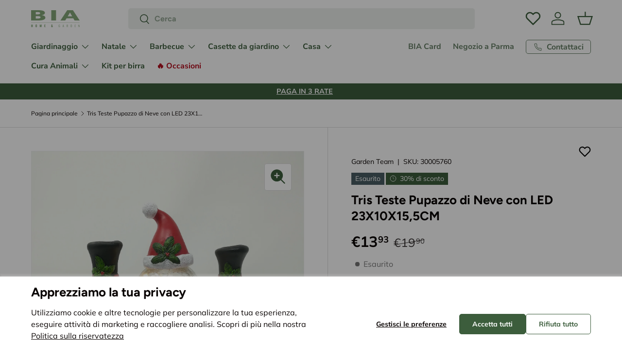

--- FILE ---
content_type: text/html; charset=utf-8
request_url: https://biastore.it/products/tris-teste-pupazzo-di-neve-con-led-23x10x15-5cm
body_size: 68947
content:
<!doctype html>
<html class="no-js" lang="it" dir="ltr">
<head>
	
<meta charset="utf-8">
<meta name="viewport" content="width=device-width,initial-scale=1">
<title>Tris Teste Pupazzo di Neve con LED 23X10X15,5CM &ndash; BIA Home &amp; Garden</title><link rel="canonical" href="https://biastore.it/products/tris-teste-pupazzo-di-neve-con-led-23x10x15-5cm"><link rel="icon" href="//biastore.it/cdn/shop/files/logo_alto_352b386c-8934-4187-b5fc-01ac66cb3aea.png?crop=center&height=48&v=1613530381&width=48" type="image/png">
  <link rel="apple-touch-icon" href="//biastore.it/cdn/shop/files/logo_alto_352b386c-8934-4187-b5fc-01ac66cb3aea.png?crop=center&height=180&v=1613530381&width=180"><meta name="description" content="Tris Teste Pupazzo di Neve con LED 23X10X15,5CM. In Polyresina e Vetro. Funzionamento con 2 batterie AAA non incluse"><meta property="og:site_name" content="BIA Home &amp; Garden">
<meta property="og:url" content="https://biastore.it/products/tris-teste-pupazzo-di-neve-con-led-23x10x15-5cm">
<meta property="og:title" content="Tris Teste Pupazzo di Neve con LED 23X10X15,5CM">
<meta property="og:type" content="product">
<meta property="og:description" content="Tris Teste Pupazzo di Neve con LED 23X10X15,5CM. In Polyresina e Vetro. Funzionamento con 2 batterie AAA non incluse"><meta property="og:image" content="http://biastore.it/cdn/shop/products/tris-teste-pupazzo-di-neve-con-led-23x10x155cm-119703.jpg?crop=center&height=1200&v=1619826017&width=1200">
  <meta property="og:image:secure_url" content="https://biastore.it/cdn/shop/products/tris-teste-pupazzo-di-neve-con-led-23x10x155cm-119703.jpg?crop=center&height=1200&v=1619826017&width=1200">
  <meta property="og:image:width" content="2976">
  <meta property="og:image:height" content="2976"><meta property="og:price:amount" content="13,93">
  <meta property="og:price:currency" content="EUR"><meta name="twitter:card" content="summary_large_image">
<meta name="twitter:title" content="Tris Teste Pupazzo di Neve con LED 23X10X15,5CM">
<meta name="twitter:description" content="Tris Teste Pupazzo di Neve con LED 23X10X15,5CM. In Polyresina e Vetro. Funzionamento con 2 batterie AAA non incluse">
<link rel="preload" href="//biastore.it/cdn/shop/t/99/assets/main.css?v=53004074588416757101763048848" as="style"><style data-shopify>
@font-face {
  font-family: Muli;
  font-weight: 400;
  font-style: normal;
  font-display: swap;
  src: url("//biastore.it/cdn/fonts/muli/muli_n4.e949947cfff05efcc994b2e2db40359a04fa9a92.woff2") format("woff2"),
       url("//biastore.it/cdn/fonts/muli/muli_n4.35355e4a0c27c9bc94d9af3f9bcb586d8229277a.woff") format("woff");
}
@font-face {
  font-family: Muli;
  font-weight: 700;
  font-style: normal;
  font-display: swap;
  src: url("//biastore.it/cdn/fonts/muli/muli_n7.c8c44d0404947d89610714223e630c4cbe005587.woff2") format("woff2"),
       url("//biastore.it/cdn/fonts/muli/muli_n7.4cbcffea6175d46b4d67e9408244a5b38c2ac568.woff") format("woff");
}
@font-face {
  font-family: Muli;
  font-weight: 400;
  font-style: italic;
  font-display: swap;
  src: url("//biastore.it/cdn/fonts/muli/muli_i4.c0a1ea800bab5884ab82e4eb25a6bd25121bd08c.woff2") format("woff2"),
       url("//biastore.it/cdn/fonts/muli/muli_i4.a6c39b1b31d876de7f99b3646461aa87120de6ed.woff") format("woff");
}
@font-face {
  font-family: Muli;
  font-weight: 700;
  font-style: italic;
  font-display: swap;
  src: url("//biastore.it/cdn/fonts/muli/muli_i7.34eedbf231efa20bd065d55f6f71485730632c7b.woff2") format("woff2"),
       url("//biastore.it/cdn/fonts/muli/muli_i7.2b4df846821493e68344d0b0212997d071bf38b7.woff") format("woff");
}
@font-face {
  font-family: Figtree;
  font-weight: 700;
  font-style: normal;
  font-display: swap;
  src: url("//biastore.it/cdn/fonts/figtree/figtree_n7.2fd9bfe01586148e644724096c9d75e8c7a90e55.woff2") format("woff2"),
       url("//biastore.it/cdn/fonts/figtree/figtree_n7.ea05de92d862f9594794ab281c4c3a67501ef5fc.woff") format("woff");
}
@font-face {
  font-family: "Nunito Sans";
  font-weight: 700;
  font-style: normal;
  font-display: swap;
  src: url("//biastore.it/cdn/fonts/nunito_sans/nunitosans_n7.25d963ed46da26098ebeab731e90d8802d989fa5.woff2") format("woff2"),
       url("//biastore.it/cdn/fonts/nunito_sans/nunitosans_n7.d32e3219b3d2ec82285d3027bd673efc61a996c8.woff") format("woff");
}
:root {
      --bg-color: 255 255 255 / 1.0;
      --bg-color-og: 255 255 255 / 1.0;
      --heading-color: 9 3 2;
      --text-color: 9 3 2;
      --text-color-og: 9 3 2;
      --scrollbar-color: 132 167 119;
      --link-color: 9 3 2;
      --link-color-og: 9 3 2;
      --star-color: 132 167 119;--swatch-border-color-default: 206 205 204;
        --swatch-border-color-active: 132 129 129;
        --swatch-card-size: 24px;
        --swatch-variant-picker-size: 64px;--color-scheme-1-bg: 217 226 214 / 1.0;
      --color-scheme-1-grad: ;
      --color-scheme-1-heading: 9 3 2;
      --color-scheme-1-text: 9 3 2;
      --color-scheme-1-btn-bg: 9 3 2;
      --color-scheme-1-btn-text: 255 255 255;
      --color-scheme-1-btn-bg-hover: 54 48 47;
      --color-scheme-1-scrollbar: 51 51 51;--color-scheme-2-bg: 255 255 255 / 1.0;
      --color-scheme-2-grad: ;
      --color-scheme-2-heading: 9 3 2;
      --color-scheme-2-text: 9 3 2;
      --color-scheme-2-btn-bg: 60 93 60;
      --color-scheme-2-btn-text: 255 255 255;
      --color-scheme-2-btn-bg-hover: 96 126 96;
      --color-scheme-2-scrollbar: 51 51 51;--color-scheme-3-bg: 60 93 60 / 1.0;
      --color-scheme-3-grad: ;
      --color-scheme-3-heading: 255 255 255;
      --color-scheme-3-text: 255 255 255;
      --color-scheme-3-btn-bg: 9 3 2;
      --color-scheme-3-btn-text: 255 255 255;
      --color-scheme-3-btn-bg-hover: 54 48 47;
      --color-scheme-3-scrollbar: 51 51 51;

      --drawer-bg-color: 255 255 255 / 1.0;
      --drawer-text-color: 9 3 2;

      --panel-bg-color: 242 242 242 / 1.0;
      --panel-heading-color: 9 3 2;
      --panel-text-color: 9 3 2;

      --in-stock-text-color: 60 93 60;
      --low-stock-text-color: 142 93 24;
      --very-low-stock-text-color: 180 12 28;
      --no-stock-text-color: 119 119 119;
      --no-stock-backordered-text-color: 119 119 119;

      --error-bg-color: 252 237 238;
      --error-text-color: 180 12 28;
      --success-bg-color: 232 246 234;
      --success-text-color: 44 126 63;
      --info-bg-color: 228 237 250;
      --info-text-color: 26 102 210;

      --heading-font-family: Figtree, sans-serif;
      --heading-font-style: normal;
      --heading-font-weight: 700;
      --heading-scale-start: 6;

      --navigation-font-family: "Nunito Sans", sans-serif;
      --navigation-font-style: normal;
      --navigation-font-weight: 700;--heading-text-transform: none;
--subheading-text-transform: none;
      --body-font-family: Muli, sans-serif;
      --body-font-style: normal;
      --body-font-weight: 400;
      --body-font-size: 16;

      --section-gap: 48;
      --heading-gap: calc(8 * var(--space-unit));--grid-column-gap: 20px;--btn-bg-color: 60 93 60;
      --btn-bg-hover-color: 96 126 96;
      --btn-text-color: 255 255 255;
      --btn-bg-color-og: 60 93 60;
      --btn-text-color-og: 255 255 255;
      --btn-alt-bg-color: 255 255 255;
      --btn-alt-bg-alpha: 1.0;
      --btn-alt-text-color: 60 93 60;
      --btn-border-width: 1px;
      --btn-padding-y: 12px;

      
      --btn-border-radius: 5px;
      

      --btn-lg-border-radius: 50%;
      --btn-icon-border-radius: 50%;
      --input-with-btn-inner-radius: var(--btn-border-radius);

      --input-bg-color: 255 255 255 / 1.0;
      --input-text-color: 9 3 2;
      --input-border-width: 1px;
      --input-border-radius: 4px;
      --textarea-border-radius: 4px;
      --input-border-radius: 5px;
      --input-bg-color-diff-3: #f7f7f7;
      --input-bg-color-diff-6: #f0f0f0;

      --modal-border-radius: 4px;
      --modal-overlay-color: 0 0 0;
      --modal-overlay-opacity: 0.4;
      --drawer-border-radius: 4px;
      --overlay-border-radius: 4px;--custom-label-bg-color: 35 2 46;
      --custom-label-text-color: 255 255 255;--sale-label-bg-color: 60 93 60;
      --sale-label-text-color: 255 255 255;--sold-out-label-bg-color: 73 93 99;
      --sold-out-label-text-color: 255 255 255;--new-label-bg-color: 250 200 205;
      --new-label-text-color: 9 3 2;--preorder-label-bg-color: 103 170 249;
      --preorder-label-text-color: 255 255 255;

      --page-width: 3000px;
      --gutter-sm: 20px;
      --gutter-md: 32px;
      --gutter-lg: 64px;

      --payment-terms-bg-color: #ffffff;

      --coll-card-bg-color: #f7f7f7;
      --coll-card-border-color: rgba(0,0,0,0);

      --reading-width: 48em;
    }

    @media (max-width: 769px) {
      :root {
        --reading-width: 36em;
      }
    }
  </style><link rel="stylesheet" href="//biastore.it/cdn/shop/t/99/assets/main.css?v=53004074588416757101763048848">
  <script src="//biastore.it/cdn/shop/t/99/assets/main.js?v=170869695359631025771751042547" defer="defer"></script><link rel="preload" href="//biastore.it/cdn/fonts/muli/muli_n4.e949947cfff05efcc994b2e2db40359a04fa9a92.woff2" as="font" type="font/woff2" crossorigin fetchpriority="high"><link rel="preload" href="//biastore.it/cdn/fonts/figtree/figtree_n7.2fd9bfe01586148e644724096c9d75e8c7a90e55.woff2" as="font" type="font/woff2" crossorigin fetchpriority="high"><script>window.performance && window.performance.mark && window.performance.mark('shopify.content_for_header.start');</script><meta name="google-site-verification" content="bXY5iPFPVfDOCZ8SeijmmndstRW6YFwrTUBjFbJyeDw">
<meta id="shopify-digital-wallet" name="shopify-digital-wallet" content="/2993618989/digital_wallets/dialog">
<meta name="shopify-checkout-api-token" content="fbc284d79b734f3c838a01cc8c603a58">
<meta id="in-context-paypal-metadata" data-shop-id="2993618989" data-venmo-supported="false" data-environment="production" data-locale="it_IT" data-paypal-v4="true" data-currency="EUR">
<link rel="alternate" type="application/json+oembed" href="https://biastore.it/products/tris-teste-pupazzo-di-neve-con-led-23x10x15-5cm.oembed">
<script async="async" src="/checkouts/internal/preloads.js?locale=it-IT"></script>
<link rel="preconnect" href="https://shop.app" crossorigin="anonymous">
<script async="async" src="https://shop.app/checkouts/internal/preloads.js?locale=it-IT&shop_id=2993618989" crossorigin="anonymous"></script>
<script id="apple-pay-shop-capabilities" type="application/json">{"shopId":2993618989,"countryCode":"IT","currencyCode":"EUR","merchantCapabilities":["supports3DS"],"merchantId":"gid:\/\/shopify\/Shop\/2993618989","merchantName":"BIA Home \u0026 Garden","requiredBillingContactFields":["postalAddress","email","phone"],"requiredShippingContactFields":["postalAddress","email","phone"],"shippingType":"shipping","supportedNetworks":["visa","maestro","masterCard"],"total":{"type":"pending","label":"BIA Home \u0026 Garden","amount":"1.00"},"shopifyPaymentsEnabled":true,"supportsSubscriptions":true}</script>
<script id="shopify-features" type="application/json">{"accessToken":"fbc284d79b734f3c838a01cc8c603a58","betas":["rich-media-storefront-analytics"],"domain":"biastore.it","predictiveSearch":true,"shopId":2993618989,"locale":"it"}</script>
<script>var Shopify = Shopify || {};
Shopify.shop = "biagarden.myshopify.com";
Shopify.locale = "it";
Shopify.currency = {"active":"EUR","rate":"1.0"};
Shopify.country = "IT";
Shopify.theme = {"name":"Hoculus-SHTH-Biastore-ENT\/live","id":166494437717,"schema_name":"Enterprise","schema_version":"1.4.2","theme_store_id":null,"role":"main"};
Shopify.theme.handle = "null";
Shopify.theme.style = {"id":null,"handle":null};
Shopify.cdnHost = "biastore.it/cdn";
Shopify.routes = Shopify.routes || {};
Shopify.routes.root = "/";</script>
<script type="module">!function(o){(o.Shopify=o.Shopify||{}).modules=!0}(window);</script>
<script>!function(o){function n(){var o=[];function n(){o.push(Array.prototype.slice.apply(arguments))}return n.q=o,n}var t=o.Shopify=o.Shopify||{};t.loadFeatures=n(),t.autoloadFeatures=n()}(window);</script>
<script>
  window.ShopifyPay = window.ShopifyPay || {};
  window.ShopifyPay.apiHost = "shop.app\/pay";
  window.ShopifyPay.redirectState = null;
</script>
<script id="shop-js-analytics" type="application/json">{"pageType":"product"}</script>
<script defer="defer" async type="module" src="//biastore.it/cdn/shopifycloud/shop-js/modules/v2/client.init-shop-cart-sync_CMJqCr78.it.esm.js"></script>
<script defer="defer" async type="module" src="//biastore.it/cdn/shopifycloud/shop-js/modules/v2/chunk.common_Dcn2QxEd.esm.js"></script>
<script defer="defer" async type="module" src="//biastore.it/cdn/shopifycloud/shop-js/modules/v2/chunk.modal_C0MPLyYd.esm.js"></script>
<script type="module">
  await import("//biastore.it/cdn/shopifycloud/shop-js/modules/v2/client.init-shop-cart-sync_CMJqCr78.it.esm.js");
await import("//biastore.it/cdn/shopifycloud/shop-js/modules/v2/chunk.common_Dcn2QxEd.esm.js");
await import("//biastore.it/cdn/shopifycloud/shop-js/modules/v2/chunk.modal_C0MPLyYd.esm.js");

  window.Shopify.SignInWithShop?.initShopCartSync?.({"fedCMEnabled":true,"windoidEnabled":true});

</script>
<script>
  window.Shopify = window.Shopify || {};
  if (!window.Shopify.featureAssets) window.Shopify.featureAssets = {};
  window.Shopify.featureAssets['shop-js'] = {"shop-cart-sync":["modules/v2/client.shop-cart-sync_DSJNZbmo.it.esm.js","modules/v2/chunk.common_Dcn2QxEd.esm.js","modules/v2/chunk.modal_C0MPLyYd.esm.js"],"init-fed-cm":["modules/v2/client.init-fed-cm_B8rXoVJ9.it.esm.js","modules/v2/chunk.common_Dcn2QxEd.esm.js","modules/v2/chunk.modal_C0MPLyYd.esm.js"],"shop-toast-manager":["modules/v2/client.shop-toast-manager_C5ER3ZCd.it.esm.js","modules/v2/chunk.common_Dcn2QxEd.esm.js","modules/v2/chunk.modal_C0MPLyYd.esm.js"],"init-shop-cart-sync":["modules/v2/client.init-shop-cart-sync_CMJqCr78.it.esm.js","modules/v2/chunk.common_Dcn2QxEd.esm.js","modules/v2/chunk.modal_C0MPLyYd.esm.js"],"shop-button":["modules/v2/client.shop-button_lw8c-T_z.it.esm.js","modules/v2/chunk.common_Dcn2QxEd.esm.js","modules/v2/chunk.modal_C0MPLyYd.esm.js"],"init-windoid":["modules/v2/client.init-windoid_ZVn3nWO8.it.esm.js","modules/v2/chunk.common_Dcn2QxEd.esm.js","modules/v2/chunk.modal_C0MPLyYd.esm.js"],"shop-cash-offers":["modules/v2/client.shop-cash-offers_NVXbUQPY.it.esm.js","modules/v2/chunk.common_Dcn2QxEd.esm.js","modules/v2/chunk.modal_C0MPLyYd.esm.js"],"pay-button":["modules/v2/client.pay-button_TutHIYKX.it.esm.js","modules/v2/chunk.common_Dcn2QxEd.esm.js","modules/v2/chunk.modal_C0MPLyYd.esm.js"],"init-customer-accounts":["modules/v2/client.init-customer-accounts_CvovG_84.it.esm.js","modules/v2/client.shop-login-button_BFnx-o-o.it.esm.js","modules/v2/chunk.common_Dcn2QxEd.esm.js","modules/v2/chunk.modal_C0MPLyYd.esm.js"],"avatar":["modules/v2/client.avatar_BTnouDA3.it.esm.js"],"checkout-modal":["modules/v2/client.checkout-modal_BRq4Q6Hj.it.esm.js","modules/v2/chunk.common_Dcn2QxEd.esm.js","modules/v2/chunk.modal_C0MPLyYd.esm.js"],"init-shop-for-new-customer-accounts":["modules/v2/client.init-shop-for-new-customer-accounts_BkE1yo3U.it.esm.js","modules/v2/client.shop-login-button_BFnx-o-o.it.esm.js","modules/v2/chunk.common_Dcn2QxEd.esm.js","modules/v2/chunk.modal_C0MPLyYd.esm.js"],"init-customer-accounts-sign-up":["modules/v2/client.init-customer-accounts-sign-up_BcM4uZcr.it.esm.js","modules/v2/client.shop-login-button_BFnx-o-o.it.esm.js","modules/v2/chunk.common_Dcn2QxEd.esm.js","modules/v2/chunk.modal_C0MPLyYd.esm.js"],"init-shop-email-lookup-coordinator":["modules/v2/client.init-shop-email-lookup-coordinator_B3CRfAFT.it.esm.js","modules/v2/chunk.common_Dcn2QxEd.esm.js","modules/v2/chunk.modal_C0MPLyYd.esm.js"],"shop-follow-button":["modules/v2/client.shop-follow-button_CRnhbJfV.it.esm.js","modules/v2/chunk.common_Dcn2QxEd.esm.js","modules/v2/chunk.modal_C0MPLyYd.esm.js"],"shop-login-button":["modules/v2/client.shop-login-button_BFnx-o-o.it.esm.js","modules/v2/chunk.common_Dcn2QxEd.esm.js","modules/v2/chunk.modal_C0MPLyYd.esm.js"],"shop-login":["modules/v2/client.shop-login_Bouywukp.it.esm.js","modules/v2/chunk.common_Dcn2QxEd.esm.js","modules/v2/chunk.modal_C0MPLyYd.esm.js"],"lead-capture":["modules/v2/client.lead-capture_DujCTHEu.it.esm.js","modules/v2/chunk.common_Dcn2QxEd.esm.js","modules/v2/chunk.modal_C0MPLyYd.esm.js"],"payment-terms":["modules/v2/client.payment-terms_DDGgldMS.it.esm.js","modules/v2/chunk.common_Dcn2QxEd.esm.js","modules/v2/chunk.modal_C0MPLyYd.esm.js"]};
</script>
<script>(function() {
  var isLoaded = false;
  function asyncLoad() {
    if (isLoaded) return;
    isLoaded = true;
    var urls = ["https:\/\/widget.trustpilot.com\/bootstrap\/v5\/tp.widget.sync.bootstrap.min.js?shop=biagarden.myshopify.com","https:\/\/ecommplugins-scripts.trustpilot.com\/v2.1\/js\/header.min.js?settings=eyJrZXkiOiJrSnNNV0NMUFh4ek5SSUtaIiwicyI6InNrdSJ9\u0026shop=biagarden.myshopify.com","https:\/\/ecommplugins-trustboxsettings.trustpilot.com\/biagarden.myshopify.com.js?settings=1730903853765\u0026shop=biagarden.myshopify.com","https:\/\/cdn.nfcube.com\/instafeed-21dcbfbb17afee794ba1cf90960b53a7.js?shop=biagarden.myshopify.com","https:\/\/s3.eu-west-1.amazonaws.com\/production-klarna-il-shopify-osm\/0b7fe7c4a98ef8166eeafee767bc667686567a25\/biagarden.myshopify.com-1761044448435.js?shop=biagarden.myshopify.com"];
    for (var i = 0; i < urls.length; i++) {
      var s = document.createElement('script');
      s.type = 'text/javascript';
      s.async = true;
      s.src = urls[i];
      var x = document.getElementsByTagName('script')[0];
      x.parentNode.insertBefore(s, x);
    }
  };
  if(window.attachEvent) {
    window.attachEvent('onload', asyncLoad);
  } else {
    window.addEventListener('load', asyncLoad, false);
  }
})();</script>
<script id="__st">var __st={"a":2993618989,"offset":3600,"reqid":"19bfb689-e77b-444c-a098-f83bdd18b5c2-1769568333","pageurl":"biastore.it\/products\/tris-teste-pupazzo-di-neve-con-led-23x10x15-5cm","u":"e105b0c79b63","p":"product","rtyp":"product","rid":5637773328539};</script>
<script>window.ShopifyPaypalV4VisibilityTracking = true;</script>
<script id="captcha-bootstrap">!function(){'use strict';const t='contact',e='account',n='new_comment',o=[[t,t],['blogs',n],['comments',n],[t,'customer']],c=[[e,'customer_login'],[e,'guest_login'],[e,'recover_customer_password'],[e,'create_customer']],r=t=>t.map((([t,e])=>`form[action*='/${t}']:not([data-nocaptcha='true']) input[name='form_type'][value='${e}']`)).join(','),a=t=>()=>t?[...document.querySelectorAll(t)].map((t=>t.form)):[];function s(){const t=[...o],e=r(t);return a(e)}const i='password',u='form_key',d=['recaptcha-v3-token','g-recaptcha-response','h-captcha-response',i],f=()=>{try{return window.sessionStorage}catch{return}},m='__shopify_v',_=t=>t.elements[u];function p(t,e,n=!1){try{const o=window.sessionStorage,c=JSON.parse(o.getItem(e)),{data:r}=function(t){const{data:e,action:n}=t;return t[m]||n?{data:e,action:n}:{data:t,action:n}}(c);for(const[e,n]of Object.entries(r))t.elements[e]&&(t.elements[e].value=n);n&&o.removeItem(e)}catch(o){console.error('form repopulation failed',{error:o})}}const l='form_type',E='cptcha';function T(t){t.dataset[E]=!0}const w=window,h=w.document,L='Shopify',v='ce_forms',y='captcha';let A=!1;((t,e)=>{const n=(g='f06e6c50-85a8-45c8-87d0-21a2b65856fe',I='https://cdn.shopify.com/shopifycloud/storefront-forms-hcaptcha/ce_storefront_forms_captcha_hcaptcha.v1.5.2.iife.js',D={infoText:'Protetto da hCaptcha',privacyText:'Privacy',termsText:'Termini'},(t,e,n)=>{const o=w[L][v],c=o.bindForm;if(c)return c(t,g,e,D).then(n);var r;o.q.push([[t,g,e,D],n]),r=I,A||(h.body.append(Object.assign(h.createElement('script'),{id:'captcha-provider',async:!0,src:r})),A=!0)});var g,I,D;w[L]=w[L]||{},w[L][v]=w[L][v]||{},w[L][v].q=[],w[L][y]=w[L][y]||{},w[L][y].protect=function(t,e){n(t,void 0,e),T(t)},Object.freeze(w[L][y]),function(t,e,n,w,h,L){const[v,y,A,g]=function(t,e,n){const i=e?o:[],u=t?c:[],d=[...i,...u],f=r(d),m=r(i),_=r(d.filter((([t,e])=>n.includes(e))));return[a(f),a(m),a(_),s()]}(w,h,L),I=t=>{const e=t.target;return e instanceof HTMLFormElement?e:e&&e.form},D=t=>v().includes(t);t.addEventListener('submit',(t=>{const e=I(t);if(!e)return;const n=D(e)&&!e.dataset.hcaptchaBound&&!e.dataset.recaptchaBound,o=_(e),c=g().includes(e)&&(!o||!o.value);(n||c)&&t.preventDefault(),c&&!n&&(function(t){try{if(!f())return;!function(t){const e=f();if(!e)return;const n=_(t);if(!n)return;const o=n.value;o&&e.removeItem(o)}(t);const e=Array.from(Array(32),(()=>Math.random().toString(36)[2])).join('');!function(t,e){_(t)||t.append(Object.assign(document.createElement('input'),{type:'hidden',name:u})),t.elements[u].value=e}(t,e),function(t,e){const n=f();if(!n)return;const o=[...t.querySelectorAll(`input[type='${i}']`)].map((({name:t})=>t)),c=[...d,...o],r={};for(const[a,s]of new FormData(t).entries())c.includes(a)||(r[a]=s);n.setItem(e,JSON.stringify({[m]:1,action:t.action,data:r}))}(t,e)}catch(e){console.error('failed to persist form',e)}}(e),e.submit())}));const S=(t,e)=>{t&&!t.dataset[E]&&(n(t,e.some((e=>e===t))),T(t))};for(const o of['focusin','change'])t.addEventListener(o,(t=>{const e=I(t);D(e)&&S(e,y())}));const B=e.get('form_key'),M=e.get(l),P=B&&M;t.addEventListener('DOMContentLoaded',(()=>{const t=y();if(P)for(const e of t)e.elements[l].value===M&&p(e,B);[...new Set([...A(),...v().filter((t=>'true'===t.dataset.shopifyCaptcha))])].forEach((e=>S(e,t)))}))}(h,new URLSearchParams(w.location.search),n,t,e,['guest_login'])})(!0,!0)}();</script>
<script integrity="sha256-4kQ18oKyAcykRKYeNunJcIwy7WH5gtpwJnB7kiuLZ1E=" data-source-attribution="shopify.loadfeatures" defer="defer" src="//biastore.it/cdn/shopifycloud/storefront/assets/storefront/load_feature-a0a9edcb.js" crossorigin="anonymous"></script>
<script crossorigin="anonymous" defer="defer" src="//biastore.it/cdn/shopifycloud/storefront/assets/shopify_pay/storefront-65b4c6d7.js?v=20250812"></script>
<script data-source-attribution="shopify.dynamic_checkout.dynamic.init">var Shopify=Shopify||{};Shopify.PaymentButton=Shopify.PaymentButton||{isStorefrontPortableWallets:!0,init:function(){window.Shopify.PaymentButton.init=function(){};var t=document.createElement("script");t.src="https://biastore.it/cdn/shopifycloud/portable-wallets/latest/portable-wallets.it.js",t.type="module",document.head.appendChild(t)}};
</script>
<script data-source-attribution="shopify.dynamic_checkout.buyer_consent">
  function portableWalletsHideBuyerConsent(e){var t=document.getElementById("shopify-buyer-consent"),n=document.getElementById("shopify-subscription-policy-button");t&&n&&(t.classList.add("hidden"),t.setAttribute("aria-hidden","true"),n.removeEventListener("click",e))}function portableWalletsShowBuyerConsent(e){var t=document.getElementById("shopify-buyer-consent"),n=document.getElementById("shopify-subscription-policy-button");t&&n&&(t.classList.remove("hidden"),t.removeAttribute("aria-hidden"),n.addEventListener("click",e))}window.Shopify?.PaymentButton&&(window.Shopify.PaymentButton.hideBuyerConsent=portableWalletsHideBuyerConsent,window.Shopify.PaymentButton.showBuyerConsent=portableWalletsShowBuyerConsent);
</script>
<script data-source-attribution="shopify.dynamic_checkout.cart.bootstrap">document.addEventListener("DOMContentLoaded",(function(){function t(){return document.querySelector("shopify-accelerated-checkout-cart, shopify-accelerated-checkout")}if(t())Shopify.PaymentButton.init();else{new MutationObserver((function(e,n){t()&&(Shopify.PaymentButton.init(),n.disconnect())})).observe(document.body,{childList:!0,subtree:!0})}}));
</script>
<link id="shopify-accelerated-checkout-styles" rel="stylesheet" media="screen" href="https://biastore.it/cdn/shopifycloud/portable-wallets/latest/accelerated-checkout-backwards-compat.css" crossorigin="anonymous">
<style id="shopify-accelerated-checkout-cart">
        #shopify-buyer-consent {
  margin-top: 1em;
  display: inline-block;
  width: 100%;
}

#shopify-buyer-consent.hidden {
  display: none;
}

#shopify-subscription-policy-button {
  background: none;
  border: none;
  padding: 0;
  text-decoration: underline;
  font-size: inherit;
  cursor: pointer;
}

#shopify-subscription-policy-button::before {
  box-shadow: none;
}

      </style>
<script id="sections-script" data-sections="hoculus-header,footer" defer="defer" src="//biastore.it/cdn/shop/t/99/compiled_assets/scripts.js?v=63293"></script>
<script>window.performance && window.performance.mark && window.performance.mark('shopify.content_for_header.end');</script>


  <script>document.documentElement.className = document.documentElement.className.replace('no-js', 'js');</script><!-- CC Custom Head Start --><!-- CC Custom Head End -->
  <link rel="stylesheet" href="//biastore.it/cdn/shop/t/99/assets/hoculus.css?v=53492361240332639651761836735" media="print" onload="this.media='all'">
  

  
<script>
  window.dataLayer = window.dataLayer || [];
  function gtag() {
    dataLayer.push(arguments);
  }
  gtag('consent', 'default', {
    ad_storage: 'denied',
    ad_user_data: 'denied',
    ad_personalization: 'denied',
    analytics_storage: 'denied',
  });
</script>

<style>
    :root {
        
        --outline-color: #000000;
        --outline-width: 4px;
    }
</style>

<script>
    window.hoculus = window.hoculus || {};
    hoculus.theme = hoculus.theme || {};
    hoculus.theme.settings = {
        tracking:{
            clarity: true
        },
        article: {
            readingPercentage: 35
        }
    }
    hoculus.theme.assets = {
        photoswipe: {
            js: '//biastore.it/cdn/shop/t/99/assets/photoswipe.umd.min.js?v=89146020044254098251738576985',
            css: '//biastore.it/cdn/shop/t/99/assets/photoswipe.css?v=142174889883679808401738576984',
            lightbox_js: '//biastore.it/cdn/shop/t/99/assets/photoswipe-lightbox.umd.min.js?v=15798940050043781901738576983'
        }
    }
</script><script type="text/javascript">
    window.hoculus = window.hoculus || {};
    HOCULUS_BLACKLIST = [/trustpilot/,/facebook/,/google-analytics/,/googletagmanager/,/nfcube/,/doubleclick/,/googleadservices/,/pagead/]

    //HOCULUS_WHITELIST = [/cdn\.shopify\.com/];
    !function(t,e){"object"==typeof exports&&"undefined"!=typeof module?e(exports):"function"==typeof define&&define.amd?define(["exports"],e):e((t="undefined"!=typeof globalThis?globalThis:t||self).yett={})}(this,(function(t){"use strict";var e="javascript/blocked",r={blacklist:window.HOCULUS_BLACKLIST,whitelist:window.HOCULUS_WHITELIST},n={blacklisted:[]},i=function(t,n){return t&&(!n||n!==e)&&(!r.blacklist||r.blacklist.some((function(e){return e.test(t)})))&&(!r.whitelist||r.whitelist.every((function(e){return!e.test(t)})))},o=function(t){var e=t.getAttribute("src");return r.blacklist&&r.blacklist.every((function(t){return!t.test(e)}))||r.whitelist&&r.whitelist.some((function(t){return t.test(e)}))},c=new MutationObserver((function(t){for(var r=0;r<t.length;r++)for(var o=t[r].addedNodes,c=function(t){var r=o[t];if(1===r.nodeType&&"SCRIPT"===r.tagName){var c=r.src,l=r.type;if(i(c,l)){n.blacklisted.push([r,r.type]),r.type=e;r.addEventListener("beforescriptexecute",(function t(n){r.getAttribute("type")===e&&n.preventDefault(),r.removeEventListener("beforescriptexecute",t)})),r.parentElement&&r.parentElement.removeChild(r)}}},l=0;l<o.length;l++)c(l)}));function l(t,e){var r=Object.keys(t);if(Object.getOwnPropertySymbols){var n=Object.getOwnPropertySymbols(t);e&&(n=n.filter((function(e){return Object.getOwnPropertyDescriptor(t,e).enumerable}))),r.push.apply(r,n)}return r}function a(t){for(var e=1;e<arguments.length;e++){var r=null!=arguments[e]?arguments[e]:{};e%2?l(Object(r),!0).forEach((function(e){s(t,e,r[e])})):Object.getOwnPropertyDescriptors?Object.defineProperties(t,Object.getOwnPropertyDescriptors(r)):l(Object(r)).forEach((function(e){Object.defineProperty(t,e,Object.getOwnPropertyDescriptor(r,e))}))}return t}function s(t,e,r){return e in t?Object.defineProperty(t,e,{value:r,enumerable:!0,configurable:!0,writable:!0}):t[e]=r,t}function u(t,e){return function(t){if(Array.isArray(t))return t}(t)||function(t,e){var r=null==t?null:"undefined"!=typeof Symbol&&t[Symbol.iterator]||t["@@iterator"];if(null==r)return;var n,i,o=[],c=!0,l=!1;try{for(r=r.call(t);!(c=(n=r.next()).done)&&(o.push(n.value),!e||o.length!==e);c=!0);}catch(t){l=!0,i=t}finally{try{c||null==r.return||r.return()}finally{if(l)throw i}}return o}(t,e)||f(t,e)||function(){throw new TypeError("Invalid attempt to destructure non-iterable instance.\nIn order to be iterable, non-array objects must have a [Symbol.iterator]() method.")}()}function p(t){return function(t){if(Array.isArray(t))return y(t)}(t)||function(t){if("undefined"!=typeof Symbol&&null!=t[Symbol.iterator]||null!=t["@@iterator"])return Array.from(t)}(t)||f(t)||function(){throw new TypeError("Invalid attempt to spread non-iterable instance.\nIn order to be iterable, non-array objects must have a [Symbol.iterator]() method.")}()}function f(t,e){if(t){if("string"==typeof t)return y(t,e);var r=Object.prototype.toString.call(t).slice(8,-1);return"Object"===r&&t.constructor&&(r=t.constructor.name),"Map"===r||"Set"===r?Array.from(t):"Arguments"===r||/^(?:Ui|I)nt(?:8|16|32)(?:Clamped)?Array$/.test(r)?y(t,e):void 0}}function y(t,e){(null==e||e>t.length)&&(e=t.length);for(var r=0,n=new Array(e);r<e;r++)n[r]=t[r];return n}c.observe(document.documentElement,{childList:!0,subtree:!0});var b=document.createElement,d={src:Object.getOwnPropertyDescriptor(HTMLScriptElement.prototype,"src"),type:Object.getOwnPropertyDescriptor(HTMLScriptElement.prototype,"type")};document.createElement=function(){for(var t=arguments.length,r=new Array(t),n=0;n<t;n++)r[n]=arguments[n];if("script"!==r[0].toLowerCase())return b.bind(document).apply(void 0,r);var o=b.bind(document).apply(void 0,r);try{Object.defineProperties(o,{src:a(a({},d.src),{},{set:function(t){i(t,o.type)&&d.type.set.call(this,e),d.src.set.call(this,t)}}),type:a(a({},d.type),{},{get:function(){var t=d.type.get.call(this);return t===e||i(this.src,t)?null:t},set:function(t){var r=i(o.src,o.type)?e:t;d.type.set.call(this,r)}})}),o.setAttribute=function(t,e){"type"===t||"src"===t?o[t]=e:HTMLScriptElement.prototype.setAttribute.call(o,t,e)}}catch(t){console.warn("Yett: unable to prevent script execution for script src ",o.src,".\n",'A likely cause would be because you are using a third-party browser extension that monkey patches the "document.createElement" function.')}return o};var v=new RegExp("[|\\{}()[\\]^$+*?.]","g");t.unblock=function(){for(var t=arguments.length,i=new Array(t),l=0;l<t;l++)i[l]=arguments[l];i.length<1?(r.blacklist=[],r.whitelist=[]):(r.blacklist&&(r.blacklist=r.blacklist.filter((function(t){return i.every((function(e){return"string"==typeof e?!t.test(e):e instanceof RegExp?t.toString()!==e.toString():void 0}))}))),r.whitelist&&(r.whitelist=[].concat(p(r.whitelist),p(i.map((function(t){if("string"==typeof t){var e=".*"+t.replace(v,"\\$&")+".*";if(r.whitelist.every((function(t){return t.toString()!==e.toString()})))return new RegExp(e)}else if(t instanceof RegExp&&r.whitelist.every((function(e){return e.toString()!==t.toString()})))return t;return null})).filter(Boolean)))));for(var a=document.querySelectorAll('script[type="'.concat(e,'"]')),s=0;s<a.length;s++){var f=a[s];o(f)&&(n.blacklisted.push([f,"application/javascript"]),f.parentElement.removeChild(f))}var y=0;p(n.blacklisted).forEach((function(t,e){var r=u(t,2),i=r[0],c=r[1];if(o(i)){for(var l=document.createElement("script"),a=0;a<i.attributes.length;a++){var s=i.attributes[a];"src"!==s.name&&"type"!==s.name&&l.setAttribute(s.name,i.attributes[a].value)}l.setAttribute("src",i.src),l.setAttribute("type",c||"application/javascript"),document.head.appendChild(l),n.blacklisted.splice(e-y,1),y++}})),r.blacklist&&r.blacklist.length<1&&c.disconnect()},Object.defineProperty(t,"__esModule",{value:!0})}));
    // # sourceMappingURL=yett.min.js.map
    
    hoculus.lazyLoadJs = function(){
      const unblock = () => {
        window.yett.unblock();
        console.log('Hoculus Javascript LazyLoaded');
        ["click","scroll","touchstart","mousemove"].forEach((evt) => {
            document.removeEventListener(evt, unblock, false);
        });
      }
      this.init = () => {
        ["click","scroll","touchstart","mousemove"].forEach((evt) => {
          document.addEventListener(evt, unblock, false);
        });
      }
      this.init();
    }    
    hoculus.lazyLoadJs();    
</script>
  <script type="module" src="//biastore.it/cdn/shop/t/99/assets/hoculus.js?v=102323293263452381891761836736" defer></script>
  
<!-- BEGIN app block: shopify://apps/powerful-form-builder/blocks/app-embed/e4bcb1eb-35b2-42e6-bc37-bfe0e1542c9d --><script type="text/javascript" hs-ignore data-cookieconsent="ignore">
  var Globo = Globo || {};
  var globoFormbuilderRecaptchaInit = function(){};
  var globoFormbuilderHcaptchaInit = function(){};
  window.Globo.FormBuilder = window.Globo.FormBuilder || {};
  window.Globo.FormBuilder.shop = {"configuration":{"money_format":"€{{amount_with_comma_separator}}"},"pricing":{"features":{"bulkOrderForm":false,"cartForm":false,"fileUpload":2,"removeCopyright":false,"restrictedEmailDomains":false,"metrics":false}},"settings":{"copyright":"Powered by <a href=\"https://globosoftware.net\" target=\"_blank\">Globo</a> <a href=\"https://apps.shopify.com/form-builder-contact-form\" target=\"_blank\">Contact Form</a>","hideWaterMark":false,"reCaptcha":{"recaptchaType":"v2","siteKey":false,"languageCode":"en"},"hCaptcha":{"siteKey":false},"scrollTop":false,"customCssCode":"","customCssEnabled":false,"additionalColumns":[]},"encryption_form_id":1,"url":"https://app.powerfulform.com/","CDN_URL":"https://dxo9oalx9qc1s.cloudfront.net","app_id":"1783207"};

  if(window.Globo.FormBuilder.shop.settings.customCssEnabled && window.Globo.FormBuilder.shop.settings.customCssCode){
    const customStyle = document.createElement('style');
    customStyle.type = 'text/css';
    customStyle.innerHTML = window.Globo.FormBuilder.shop.settings.customCssCode;
    document.head.appendChild(customStyle);
  }

  window.Globo.FormBuilder.forms = [];
    
      
      
      
      window.Globo.FormBuilder.forms[23274] = {"23274":{"elements":[{"id":"group-1","type":"group","label":"Page 1","description":"","elements":[{"id":"text","type":"text","label":{"it":"Il tuo nome","en":"Il tuo nome"},"placeholder":"Nome","description":null,"hideLabel":false,"required":true,"columnWidth":50},{"id":"text-1","type":"text","label":"Il tuo cognome","placeholder":"Cognome","description":"","limitCharacters":false,"characters":100,"hideLabel":false,"keepPositionLabel":false,"columnWidth":50,"required":true},{"id":"email","type":"email","label":"Email","placeholder":"Email","description":null,"hideLabel":false,"required":true,"columnWidth":50},{"id":"textarea","type":"textarea","label":"Presentazione","placeholder":"Raccontaci di te","description":null,"hideLabel":false,"required":true,"columnWidth":100},{"id":"file2-1","type":"file2","label":"Curriculum Vitae","button-text":"Seleziona file","placeholder":"Seleziona un file o trascina qui","hint":"Formati suportati: PDF","allowed-multiple":false,"allowed-extensions":["pdf"],"description":"","hideLabel":false,"keepPositionLabel":false,"columnWidth":100,"required":true,"ifHideLabel":true}]}],"errorMessage":{"required":"Campo richiesto","invalid":{"it":"Non valido","en":"Invalid"},"invalidEmail":"Email non valida","invalidURL":{"it":"URL non valido","en":"Invalid URL"},"fileSizeLimit":{"it":"Limite dimensione file superato","en":"File size limit exceeded"},"fileNotAllowed":{"it":"Estensione file non consentita","en":"File extension not allowed"},"requiredCaptcha":{"it":"","en":"Please, enter the captcha"},"invalidName":"Nome non valido"},"appearance":{"layout":"default","width":"1050","style":"classic","mainColor":"rgba(132,166,121,1)","floatingIcon":"\u003csvg aria-hidden=\"true\" focusable=\"false\" data-prefix=\"far\" data-icon=\"envelope\" class=\"svg-inline--fa fa-envelope fa-w-16\" role=\"img\" xmlns=\"http:\/\/www.w3.org\/2000\/svg\" viewBox=\"0 0 512 512\"\u003e\u003cpath fill=\"currentColor\" d=\"M464 64H48C21.49 64 0 85.49 0 112v288c0 26.51 21.49 48 48 48h416c26.51 0 48-21.49 48-48V112c0-26.51-21.49-48-48-48zm0 48v40.805c-22.422 18.259-58.168 46.651-134.587 106.49-16.841 13.247-50.201 45.072-73.413 44.701-23.208.375-56.579-31.459-73.413-44.701C106.18 199.465 70.425 171.067 48 152.805V112h416zM48 400V214.398c22.914 18.251 55.409 43.862 104.938 82.646 21.857 17.205 60.134 55.186 103.062 54.955 42.717.231 80.509-37.199 103.053-54.947 49.528-38.783 82.032-64.401 104.947-82.653V400H48z\"\u003e\u003c\/path\u003e\u003c\/svg\u003e","floatingText":null,"displayOnAllPage":false,"formType":"normalForm","background":"none","backgroundColor":"rgba(255,255,255,1)","descriptionColor":"rgba(9,3,2,1)","headingColor":"rgba(9,3,2,1)","labelColor":"rgba(9,3,2,1)","optionColor":"rgba(9,3,2,1)","paragraphBackground":"rgba(217,226,214,1)","paragraphColor":"rgba(217,226,214,1)","font":{"family":"Muli","variant":"200"},"backgroundImage":"https:\/\/cdn.shopify.com\/s\/files\/1\/0029\/9361\/8989\/files\/g-form-23274-appearance.backgroundImage-ltd0nowe-fogliame-fresco-di-calathea-zebrina-la-pianta-della-zebra-fondo-verde-dell-estratto-della-natura-dello-strato-di-foglia_1.jpg?v=1709561309","colorScheme":{"solidButton":{"red":132,"green":166,"blue":121,"alpha":1},"solidButtonLabel":{"red":255,"green":255,"blue":255},"text":{"red":9,"green":3,"blue":2,"alpha":1},"outlineButton":{"red":132,"green":166,"blue":121,"alpha":1},"background":null}},"afterSubmit":{"action":"hideForm","message":"\u003ch4\u003eGrazie per aver inviato la tua candidatura!\u003c\/h4\u003e\u003cp\u003e\u003cbr\u003e\u003c\/p\u003e\u003cp\u003eApprezziamo molto il tuo gesto. Un responsabile risponderà alla tua richiesta il prima possibile.\u003c\/p\u003e\u003cp\u003e\u003cbr\u003e\u003c\/p\u003e\u003cp\u003eBuona giornata\u003c\/p\u003e","redirectUrl":null},"footer":{"description":null,"previousText":"Previous","nextText":"Next","submitText":"Invia"},"header":{"active":true,"title":"Inviaci la tua candidatura","description":"\u003cp\u003eCompila i campi qui sotto per segnalarci la tua candidatura per una posizione lavorativa.\u003c\/p\u003e"},"isStepByStepForm":true,"publish":{"requiredLogin":false,"requiredLoginMessage":"Please \u003ca href='\/account\/login' title='login'\u003elogin\u003c\/a\u003e to continue","publishType":"embedCode","selectTime":"forever","setCookie":"1","setCookieHours":"1","setCookieWeeks":"1"},"reCaptcha":{"enable":false,"note":"Please make sure that you have set Google reCaptcha v2 Site key and Secret key in \u003ca href=\"\/admin\/settings\"\u003eSettings\u003c\/a\u003e"},"html":"\n\u003cdiv class=\"globo-form default-form globo-form-id-23274 \" data-locale=\"it\" \u003e\n\n\u003cstyle\u003e\n\n\n    \n        \n        @import url('https:\/\/fonts.googleapis.com\/css?family=Muli:ital,wght@0,200');\n    \n\n    :root .globo-form-app[data-id=\"23274\"]{\n        \n        --gfb-color-solidButton: 132,166,121;\n        --gfb-color-solidButtonColor: rgb(var(--gfb-color-solidButton));\n        --gfb-color-solidButtonLabel: 255,255,255;\n        --gfb-color-solidButtonLabelColor: rgb(var(--gfb-color-solidButtonLabel));\n        --gfb-color-text: 9,3,2;\n        --gfb-color-textColor: rgb(var(--gfb-color-text));\n        --gfb-color-outlineButton: 132,166,121;\n        --gfb-color-outlineButtonColor: rgb(var(--gfb-color-outlineButton));\n        --gfb-color-background: ,,;\n        --gfb-color-backgroundColor: rgb(var(--gfb-color-background));\n        \n        --gfb-main-color: rgba(132,166,121,1);\n        --gfb-primary-color: var(--gfb-color-solidButtonColor, var(--gfb-main-color));\n        --gfb-primary-text-color: var(--gfb-color-solidButtonLabelColor, #FFF);\n        --gfb-form-width: 1050px;\n        --gfb-font-family: inherit;\n        --gfb-font-style: inherit;\n        --gfb--image: 40%;\n        --gfb-image-ratio-draft: var(--gfb--image);\n        --gfb-image-ratio: var(--gfb-image-ratio-draft);\n        \n        \n        --gfb-font-family: \"Muli\";\n        --gfb-font-weight: 200;\n        --gfb-font-style: normal;\n        \n        --gfb-bg-temp-color: #FFF;\n        --gfb-bg-position: ;\n        \n        --gfb-bg-color: var(--gfb-color-backgroundColor, var(--gfb-bg-temp-color));\n        \n    }\n    \n.globo-form-id-23274 .globo-form-app{\n    max-width: 1050px;\n    width: -webkit-fill-available;\n    \n    background-color: unset;\n    \n    \n}\n\n.globo-form-id-23274 .globo-form-app .globo-heading{\n    color: var(--gfb-color-textColor, rgba(9,3,2,1))\n}\n\n\n\n.globo-form-id-23274 .globo-form-app .globo-description,\n.globo-form-id-23274 .globo-form-app .header .globo-description{\n    --gfb-color-description: rgba(var(--gfb-color-text), 0.8);\n    color: var(--gfb-color-description, rgba(9,3,2,1));\n}\n.globo-form-id-23274 .globo-form-app .globo-label,\n.globo-form-id-23274 .globo-form-app .globo-form-control label.globo-label,\n.globo-form-id-23274 .globo-form-app .globo-form-control label.globo-label span.label-content{\n    color: var(--gfb-color-textColor, rgba(9,3,2,1));\n    text-align: left;\n}\n.globo-form-id-23274 .globo-form-app .globo-label.globo-position-label{\n    height: 20px !important;\n}\n.globo-form-id-23274 .globo-form-app .globo-form-control .help-text.globo-description,\n.globo-form-id-23274 .globo-form-app .globo-form-control span.globo-description{\n    --gfb-color-description: rgba(var(--gfb-color-text), 0.8);\n    color: var(--gfb-color-description, rgba(9,3,2,1));\n}\n.globo-form-id-23274 .globo-form-app .globo-form-control .checkbox-wrapper .globo-option,\n.globo-form-id-23274 .globo-form-app .globo-form-control .radio-wrapper .globo-option\n{\n    color: var(--gfb-color-textColor, rgba(9,3,2,1));\n}\n.globo-form-id-23274 .globo-form-app .footer,\n.globo-form-id-23274 .globo-form-app .gfb__footer{\n    text-align:;\n}\n.globo-form-id-23274 .globo-form-app .footer button,\n.globo-form-id-23274 .globo-form-app .gfb__footer button{\n    border:1px solid var(--gfb-primary-color);\n    \n}\n.globo-form-id-23274 .globo-form-app .footer button.submit,\n.globo-form-id-23274 .globo-form-app .gfb__footer button.submit\n.globo-form-id-23274 .globo-form-app .footer button.checkout,\n.globo-form-id-23274 .globo-form-app .gfb__footer button.checkout,\n.globo-form-id-23274 .globo-form-app .footer button.action.loading .spinner,\n.globo-form-id-23274 .globo-form-app .gfb__footer button.action.loading .spinner{\n    background-color: var(--gfb-primary-color);\n    color : #000000;\n}\n.globo-form-id-23274 .globo-form-app .globo-form-control .star-rating\u003efieldset:not(:checked)\u003elabel:before {\n    content: url('data:image\/svg+xml; utf8, \u003csvg aria-hidden=\"true\" focusable=\"false\" data-prefix=\"far\" data-icon=\"star\" class=\"svg-inline--fa fa-star fa-w-18\" role=\"img\" xmlns=\"http:\/\/www.w3.org\/2000\/svg\" viewBox=\"0 0 576 512\"\u003e\u003cpath fill=\"rgba(132,166,121,1)\" d=\"M528.1 171.5L382 150.2 316.7 17.8c-11.7-23.6-45.6-23.9-57.4 0L194 150.2 47.9 171.5c-26.2 3.8-36.7 36.1-17.7 54.6l105.7 103-25 145.5c-4.5 26.3 23.2 46 46.4 33.7L288 439.6l130.7 68.7c23.2 12.2 50.9-7.4 46.4-33.7l-25-145.5 105.7-103c19-18.5 8.5-50.8-17.7-54.6zM388.6 312.3l23.7 138.4L288 385.4l-124.3 65.3 23.7-138.4-100.6-98 139-20.2 62.2-126 62.2 126 139 20.2-100.6 98z\"\u003e\u003c\/path\u003e\u003c\/svg\u003e');\n}\n.globo-form-id-23274 .globo-form-app .globo-form-control .star-rating\u003efieldset\u003einput:checked ~ label:before {\n    content: url('data:image\/svg+xml; utf8, \u003csvg aria-hidden=\"true\" focusable=\"false\" data-prefix=\"fas\" data-icon=\"star\" class=\"svg-inline--fa fa-star fa-w-18\" role=\"img\" xmlns=\"http:\/\/www.w3.org\/2000\/svg\" viewBox=\"0 0 576 512\"\u003e\u003cpath fill=\"rgba(132,166,121,1)\" d=\"M259.3 17.8L194 150.2 47.9 171.5c-26.2 3.8-36.7 36.1-17.7 54.6l105.7 103-25 145.5c-4.5 26.3 23.2 46 46.4 33.7L288 439.6l130.7 68.7c23.2 12.2 50.9-7.4 46.4-33.7l-25-145.5 105.7-103c19-18.5 8.5-50.8-17.7-54.6L382 150.2 316.7 17.8c-11.7-23.6-45.6-23.9-57.4 0z\"\u003e\u003c\/path\u003e\u003c\/svg\u003e');\n}\n.globo-form-id-23274 .globo-form-app .globo-form-control .star-rating\u003efieldset:not(:checked)\u003elabel:hover:before,\n.globo-form-id-23274 .globo-form-app .globo-form-control .star-rating\u003efieldset:not(:checked)\u003elabel:hover ~ label:before{\n    content : url('data:image\/svg+xml; utf8, \u003csvg aria-hidden=\"true\" focusable=\"false\" data-prefix=\"fas\" data-icon=\"star\" class=\"svg-inline--fa fa-star fa-w-18\" role=\"img\" xmlns=\"http:\/\/www.w3.org\/2000\/svg\" viewBox=\"0 0 576 512\"\u003e\u003cpath fill=\"rgba(132,166,121,1)\" d=\"M259.3 17.8L194 150.2 47.9 171.5c-26.2 3.8-36.7 36.1-17.7 54.6l105.7 103-25 145.5c-4.5 26.3 23.2 46 46.4 33.7L288 439.6l130.7 68.7c23.2 12.2 50.9-7.4 46.4-33.7l-25-145.5 105.7-103c19-18.5 8.5-50.8-17.7-54.6L382 150.2 316.7 17.8c-11.7-23.6-45.6-23.9-57.4 0z\"\u003e\u003c\/path\u003e\u003c\/svg\u003e')\n}\n.globo-form-id-23274 .globo-form-app .globo-form-control .checkbox-wrapper .checkbox-input:checked ~ .checkbox-label:before {\n    border-color: var(--gfb-primary-color);\n    box-shadow: 0 4px 6px rgba(50,50,93,0.11), 0 1px 3px rgba(0,0,0,0.08);\n    background-color: var(--gfb-primary-color);\n}\n.globo-form-id-23274 .globo-form-app .step.-completed .step__number,\n.globo-form-id-23274 .globo-form-app .line.-progress,\n.globo-form-id-23274 .globo-form-app .line.-start{\n    background-color: var(--gfb-primary-color);\n}\n.globo-form-id-23274 .globo-form-app .checkmark__check,\n.globo-form-id-23274 .globo-form-app .checkmark__circle{\n    stroke: var(--gfb-primary-color);\n}\n.globo-form-id-23274 .floating-button{\n    background-color: var(--gfb-primary-color);\n}\n.globo-form-id-23274 .globo-form-app .globo-form-control .checkbox-wrapper .checkbox-input ~ .checkbox-label:before,\n.globo-form-app .globo-form-control .radio-wrapper .radio-input ~ .radio-label:after{\n    border-color : var(--gfb-primary-color);\n}\n.globo-form-id-23274 .flatpickr-day.selected, \n.globo-form-id-23274 .flatpickr-day.startRange, \n.globo-form-id-23274 .flatpickr-day.endRange, \n.globo-form-id-23274 .flatpickr-day.selected.inRange, \n.globo-form-id-23274 .flatpickr-day.startRange.inRange, \n.globo-form-id-23274 .flatpickr-day.endRange.inRange, \n.globo-form-id-23274 .flatpickr-day.selected:focus, \n.globo-form-id-23274 .flatpickr-day.startRange:focus, \n.globo-form-id-23274 .flatpickr-day.endRange:focus, \n.globo-form-id-23274 .flatpickr-day.selected:hover, \n.globo-form-id-23274 .flatpickr-day.startRange:hover, \n.globo-form-id-23274 .flatpickr-day.endRange:hover, \n.globo-form-id-23274 .flatpickr-day.selected.prevMonthDay, \n.globo-form-id-23274 .flatpickr-day.startRange.prevMonthDay, \n.globo-form-id-23274 .flatpickr-day.endRange.prevMonthDay, \n.globo-form-id-23274 .flatpickr-day.selected.nextMonthDay, \n.globo-form-id-23274 .flatpickr-day.startRange.nextMonthDay, \n.globo-form-id-23274 .flatpickr-day.endRange.nextMonthDay {\n    background: var(--gfb-primary-color);\n    border-color: var(--gfb-primary-color);\n}\n.globo-form-id-23274 .globo-paragraph {\n    background: rgba(217,226,214,1);\n    color: var(--gfb-color-textColor, rgba(217,226,214,1));\n    width: 100%!important;\n}\n\n[dir=\"rtl\"] .globo-form-app .header .title,\n[dir=\"rtl\"] .globo-form-app .header .description,\n[dir=\"rtl\"] .globo-form-id-23274 .globo-form-app .globo-heading,\n[dir=\"rtl\"] .globo-form-id-23274 .globo-form-app .globo-label,\n[dir=\"rtl\"] .globo-form-id-23274 .globo-form-app .globo-form-control label.globo-label,\n[dir=\"rtl\"] .globo-form-id-23274 .globo-form-app .globo-form-control label.globo-label span.label-content{\n    text-align: right;\n}\n\n[dir=\"rtl\"] .globo-form-app .line {\n    left: unset;\n    right: 50%;\n}\n\n[dir=\"rtl\"] .globo-form-id-23274 .globo-form-app .line.-start {\n    left: unset;    \n    right: 0%;\n}\n\n\u003c\/style\u003e\n\n\n\n\n\u003cdiv class=\"globo-form-app default-layout gfb-style-classic  gfb-font-size-medium\" data-id=23274\u003e\n    \n    \u003cdiv class=\"header dismiss hidden\" onclick=\"Globo.FormBuilder.closeModalForm(this)\"\u003e\n        \u003csvg width=20 height=20 viewBox=\"0 0 20 20\" class=\"\" focusable=\"false\" aria-hidden=\"true\"\u003e\u003cpath d=\"M11.414 10l4.293-4.293a.999.999 0 1 0-1.414-1.414L10 8.586 5.707 4.293a.999.999 0 1 0-1.414 1.414L8.586 10l-4.293 4.293a.999.999 0 1 0 1.414 1.414L10 11.414l4.293 4.293a.997.997 0 0 0 1.414 0 .999.999 0 0 0 0-1.414L11.414 10z\" fill-rule=\"evenodd\"\u003e\u003c\/path\u003e\u003c\/svg\u003e\n    \u003c\/div\u003e\n    \u003cform class=\"g-container\" novalidate action=\"https:\/\/app.powerfulform.com\/api\/front\/form\/23274\/send\" method=\"POST\" enctype=\"multipart\/form-data\" data-id=23274\u003e\n        \n            \n            \u003cdiv class=\"header\"\u003e\n                \u003ch3 class=\"title globo-heading\"\u003eInviaci la tua candidatura\u003c\/h3\u003e\n                \n                \u003cdiv class=\"description globo-description\"\u003e\u003cp\u003eCompila i campi qui sotto per segnalarci la tua candidatura per una posizione lavorativa.\u003c\/p\u003e\u003c\/div\u003e\n                \n            \u003c\/div\u003e\n            \n        \n        \n            \u003cdiv class=\"globo-formbuilder-wizard\" data-id=23274\u003e\n                \u003cdiv class=\"wizard__content\"\u003e\n                    \u003cheader class=\"wizard__header\"\u003e\n                        \u003cdiv class=\"wizard__steps\"\u003e\n                        \u003cnav class=\"steps hidden\"\u003e\n                            \n                            \n                                \n                            \n                            \n                                \n                                \n                                \n                                \n                                \u003cdiv class=\"step last \" data-element-id=\"group-1\"  data-step=\"0\" \u003e\n                                    \u003cdiv class=\"step__content\"\u003e\n                                        \u003cp class=\"step__number\"\u003e\u003c\/p\u003e\n                                        \u003csvg class=\"checkmark\" xmlns=\"http:\/\/www.w3.org\/2000\/svg\" width=52 height=52 viewBox=\"0 0 52 52\"\u003e\n                                            \u003ccircle class=\"checkmark__circle\" cx=\"26\" cy=\"26\" r=\"25\" fill=\"none\"\/\u003e\n                                            \u003cpath class=\"checkmark__check\" fill=\"none\" d=\"M14.1 27.2l7.1 7.2 16.7-16.8\"\/\u003e\n                                        \u003c\/svg\u003e\n                                        \u003cdiv class=\"lines\"\u003e\n                                            \n                                                \u003cdiv class=\"line -start\"\u003e\u003c\/div\u003e\n                                            \n                                            \u003cdiv class=\"line -background\"\u003e\n                                            \u003c\/div\u003e\n                                            \u003cdiv class=\"line -progress\"\u003e\n                                            \u003c\/div\u003e\n                                        \u003c\/div\u003e  \n                                    \u003c\/div\u003e\n                                \u003c\/div\u003e\n                            \n                        \u003c\/nav\u003e\n                        \u003c\/div\u003e\n                    \u003c\/header\u003e\n                    \u003cdiv class=\"panels\"\u003e\n                        \n                        \n                        \n                        \n                        \u003cdiv class=\"panel \" data-element-id=\"group-1\" data-id=23274  data-step=\"0\" style=\"padding-top:0\"\u003e\n                            \n                                \n                                    \n\n\n\n\n\n\n\n\n\n\n\n\n\n\n\n    \n\n\n\n\n\n\n\n\n\n\u003cdiv class=\"globo-form-control layout-2-column \"  data-type='text'\u003e\n    \n    \n        \n\u003clabel tabindex=\"0\" for=\"23274-text\" class=\"classic-label globo-label gfb__label-v2 \" data-label=\"Il tuo nome\"\u003e\n    \u003cspan class=\"label-content\" data-label=\"Il tuo nome\"\u003eIl tuo nome\u003c\/span\u003e\n    \n        \u003cspan class=\"text-danger text-smaller\"\u003e *\u003c\/span\u003e\n    \n\u003c\/label\u003e\n\n    \n\n    \u003cdiv class=\"globo-form-input\"\u003e\n        \n        \n        \u003cinput type=\"text\"  data-type=\"text\" class=\"classic-input\" id=\"23274-text\" name=\"text\" placeholder=\"Nome\" presence  \u003e\n    \u003c\/div\u003e\n    \n        \u003csmall class=\"help-text globo-description\"\u003e\u003c\/small\u003e\n    \n    \u003csmall class=\"messages\"\u003e\u003c\/small\u003e\n\u003c\/div\u003e\n\n\n\n                                \n                                    \n\n\n\n\n\n\n\n\n\n\n\n\n\n\n\n    \n\n\n\n\n\n\n\n\n\n\u003cdiv class=\"globo-form-control layout-2-column \"  data-type='text'\u003e\n    \n    \n        \n\u003clabel tabindex=\"0\" for=\"23274-text-1\" class=\"classic-label globo-label gfb__label-v2 \" data-label=\"Il tuo cognome\"\u003e\n    \u003cspan class=\"label-content\" data-label=\"Il tuo cognome\"\u003eIl tuo cognome\u003c\/span\u003e\n    \n        \u003cspan class=\"text-danger text-smaller\"\u003e *\u003c\/span\u003e\n    \n\u003c\/label\u003e\n\n    \n\n    \u003cdiv class=\"globo-form-input\"\u003e\n        \n        \n        \u003cinput type=\"text\"  data-type=\"text\" class=\"classic-input\" id=\"23274-text-1\" name=\"text-1\" placeholder=\"Cognome\" presence  \u003e\n    \u003c\/div\u003e\n    \n    \u003csmall class=\"messages\"\u003e\u003c\/small\u003e\n\u003c\/div\u003e\n\n\n\n                                \n                                    \n\n\n\n\n\n\n\n\n\n\n\n\n\n\n\n    \n\n\n\n\n\n\n\n\n\n\u003cdiv class=\"globo-form-control layout-2-column \"  data-type='email'\u003e\n    \n    \n        \n\u003clabel tabindex=\"0\" for=\"23274-email\" class=\"classic-label globo-label gfb__label-v2 \" data-label=\"Email\"\u003e\n    \u003cspan class=\"label-content\" data-label=\"Email\"\u003eEmail\u003c\/span\u003e\n    \n        \u003cspan class=\"text-danger text-smaller\"\u003e *\u003c\/span\u003e\n    \n\u003c\/label\u003e\n\n    \n\n    \u003cdiv class=\"globo-form-input\"\u003e\n        \n        \n        \u003cinput type=\"text\"  data-type=\"email\" class=\"classic-input\" id=\"23274-email\" name=\"email\" placeholder=\"Email\" presence  \u003e\n    \u003c\/div\u003e\n    \n        \u003csmall class=\"help-text globo-description\"\u003e\u003c\/small\u003e\n    \n    \u003csmall class=\"messages\"\u003e\u003c\/small\u003e\n\u003c\/div\u003e\n\n\n                                \n                                    \n\n\n\n\n\n\n\n\n\n\n\n\n\n\n\n    \n\n\n\n\n\n\n\n\n\n\u003cdiv class=\"globo-form-control layout-1-column \"  data-type='textarea'\u003e\n    \n    \n        \n\u003clabel tabindex=\"0\" for=\"23274-textarea\" class=\"classic-label globo-label gfb__label-v2 \" data-label=\"Presentazione\"\u003e\n    \u003cspan class=\"label-content\" data-label=\"Presentazione\"\u003ePresentazione\u003c\/span\u003e\n    \n        \u003cspan class=\"text-danger text-smaller\"\u003e *\u003c\/span\u003e\n    \n\u003c\/label\u003e\n\n    \n\n    \u003cdiv class=\"globo-form-input\"\u003e\n        \n        \u003ctextarea id=\"23274-textarea\"  data-type=\"textarea\" class=\"classic-input\" rows=\"3\" name=\"textarea\" placeholder=\"Raccontaci di te\" presence  \u003e\u003c\/textarea\u003e\n    \u003c\/div\u003e\n    \n        \u003csmall class=\"help-text globo-description\"\u003e\u003c\/small\u003e\n    \n    \u003csmall class=\"messages\"\u003e\u003c\/small\u003e\n\u003c\/div\u003e\n\n\n                                \n                                    \n\n\n\n\n\n\n\n\n\n\n\n\n\n\n\n    \n\n\n\n\n\n\n\n\n\n\u003cdiv class=\"globo-form-control layout-1-column \"  data-type='file2'\u003e\n    \u003clabel tabindex=\"0\" aria-label=\"Seleziona file\" for=\"temp-for-23274-file2-1\" class=\"classic-label globo-label \" data-label=\"Curriculum Vitae\"\u003e\u003cspan class=\"label-content\" data-label=\"Curriculum Vitae\"\u003eCurriculum Vitae\u003c\/span\u003e\u003cspan class=\"text-danger text-smaller\"\u003e *\u003c\/span\u003e\u003c\/label\u003e\n    \u003cdiv class=\"globo-form-input\"\u003e\n        \u003cdiv class=\"gfb__dropzone\"\u003e\n            \u003cdiv class=\"gfb__dropzone--content\"\u003e\n                \u003cdiv class=\"gfb__dropzone--placeholder\"\u003e\n                    \u003cdiv class=\"gfb__dropzone--placeholder--title\"\u003e\n                        Seleziona un file o trascina qui\n                    \u003c\/div\u003e\n                    \n                    \u003cdiv class=\"gfb__dropzone--placeholder--description\"\u003e\n                        Formati suportati: PDF\n                    \u003c\/div\u003e\n                    \n                    \n                    \u003cbutton type=\"button\" for=\"23274-file2-1\" class=\"gfb__dropzone--placeholder--button\"\u003eSeleziona file\u003c\/button\u003e\n                    \n                \u003c\/div\u003e\n                \u003cdiv class=\"gfb__dropzone--preview--area\"\u003e\u003c\/div\u003e\n            \u003c\/div\u003e\n            \u003cinput style=\"display:none\" type=\"file\" id=\"temp-for-23274-file2-1\"  \/\u003e\n            \u003clabel for=\"temp-for-23274-file2-1_\"\u003e\u003cspan class=\"gfb__hidden\"\u003etemp-for-23274-file2-1_\u003c\/span\u003e\u003c\/label\u003e\n            \u003cinput style=\"display:none\" type=\"file\" id=\"temp-for-23274-file2-1_\"  data-type=\"file2\" class=\"classic-input\" id=\"23274-file2-1\"  name=\"file2-1\"  placeholder=\"Seleziona un file o trascina qui\" presence data-allowed-extensions=\"pdf\" data-file-size-limit=\"\" data-file-limit=\"\" \u003e\n        \u003c\/div\u003e\n    \u003c\/div\u003e\n    \n    \u003csmall class=\"messages\"\u003e\u003c\/small\u003e\n\u003c\/div\u003e\n\n\n                                \n                            \n                            \n                                \n                            \n                        \u003c\/div\u003e\n                        \n                    \u003c\/div\u003e\n                    \n                        \n                            \u003cp style=\"text-align: right;font-size:small;display: block !important;\"\u003ePowered by \u003ca href=\"https:\/\/globosoftware.net\" target=\"_blank\"\u003eGlobo\u003c\/a\u003e \u003ca href=\"https:\/\/apps.shopify.com\/form-builder-contact-form\" target=\"_blank\"\u003eContact Form\u003c\/a\u003e\u003c\/p\u003e\n                        \n                    \n                    \u003cdiv class=\"message error\" data-other-error=\"\"\u003e\n                        \u003cdiv class=\"content\"\u003e\u003c\/div\u003e\n                        \u003cdiv class=\"dismiss\" onclick=\"Globo.FormBuilder.dismiss(this)\"\u003e\n                            \u003csvg width=20 height=20 viewBox=\"0 0 20 20\" class=\"\" focusable=\"false\" aria-hidden=\"true\"\u003e\u003cpath d=\"M11.414 10l4.293-4.293a.999.999 0 1 0-1.414-1.414L10 8.586 5.707 4.293a.999.999 0 1 0-1.414 1.414L8.586 10l-4.293 4.293a.999.999 0 1 0 1.414 1.414L10 11.414l4.293 4.293a.997.997 0 0 0 1.414 0 .999.999 0 0 0 0-1.414L11.414 10z\" fill-rule=\"evenodd\"\u003e\u003c\/path\u003e\u003c\/svg\u003e\n                        \u003c\/div\u003e\n                    \u003c\/div\u003e\n                    \n                        \n                        \n                        \u003cdiv class=\"message success\"\u003e\n                            \n                            \u003cdiv class=\"gfb__discount-wrapper\" onclick=\"Globo.FormBuilder.handleCopyDiscountCode(this)\"\u003e\n                                \u003cdiv class=\"gfb__content-discount\"\u003e\n                                    \u003cspan class=\"gfb__discount-code\"\u003e\u003c\/span\u003e\n                                    \u003cdiv class=\"gfb__copy\"\u003e\n                                        \u003csvg xmlns=\"http:\/\/www.w3.org\/2000\/svg\" viewBox=\"0 0 448 512\"\u003e\u003cpath d=\"M384 336H192c-8.8 0-16-7.2-16-16V64c0-8.8 7.2-16 16-16l140.1 0L400 115.9V320c0 8.8-7.2 16-16 16zM192 384H384c35.3 0 64-28.7 64-64V115.9c0-12.7-5.1-24.9-14.1-33.9L366.1 14.1c-9-9-21.2-14.1-33.9-14.1H192c-35.3 0-64 28.7-64 64V320c0 35.3 28.7 64 64 64zM64 128c-35.3 0-64 28.7-64 64V448c0 35.3 28.7 64 64 64H256c35.3 0 64-28.7 64-64V416H272v32c0 8.8-7.2 16-16 16H64c-8.8 0-16-7.2-16-16V192c0-8.8 7.2-16 16-16H96V128H64z\"\/\u003e\u003c\/svg\u003e\n                                    \u003c\/div\u003e\n                                    \u003cdiv class=\"gfb__copied\"\u003e\n                                        \u003csvg xmlns=\"http:\/\/www.w3.org\/2000\/svg\" viewBox=\"0 0 448 512\"\u003e\u003cpath d=\"M438.6 105.4c12.5 12.5 12.5 32.8 0 45.3l-256 256c-12.5 12.5-32.8 12.5-45.3 0l-128-128c-12.5-12.5-12.5-32.8 0-45.3s32.8-12.5 45.3 0L160 338.7 393.4 105.4c12.5-12.5 32.8-12.5 45.3 0z\"\/\u003e\u003c\/svg\u003e\n                                    \u003c\/div\u003e        \n                                \u003c\/div\u003e\n                            \u003c\/div\u003e\n                            \u003cdiv class=\"content\"\u003e\u003ch4\u003eGrazie per aver inviato la tua candidatura!\u003c\/h4\u003e\u003cp\u003e\u003cbr\u003e\u003c\/p\u003e\u003cp\u003eApprezziamo molto il tuo gesto. Un responsabile risponderà alla tua richiesta il prima possibile.\u003c\/p\u003e\u003cp\u003e\u003cbr\u003e\u003c\/p\u003e\u003cp\u003eBuona giornata\u003c\/p\u003e\u003c\/div\u003e\n                            \u003cdiv class=\"dismiss\" onclick=\"Globo.FormBuilder.dismiss(this)\"\u003e\n                                \u003csvg width=20 height=20 width=20 height=20 viewBox=\"0 0 20 20\" class=\"\" focusable=\"false\" aria-hidden=\"true\"\u003e\u003cpath d=\"M11.414 10l4.293-4.293a.999.999 0 1 0-1.414-1.414L10 8.586 5.707 4.293a.999.999 0 1 0-1.414 1.414L8.586 10l-4.293 4.293a.999.999 0 1 0 1.414 1.414L10 11.414l4.293 4.293a.997.997 0 0 0 1.414 0 .999.999 0 0 0 0-1.414L11.414 10z\" fill-rule=\"evenodd\"\u003e\u003c\/path\u003e\u003c\/svg\u003e\n                            \u003c\/div\u003e\n                        \u003c\/div\u003e\n                        \n                        \n                    \n                    \u003cdiv class=\"gfb__footer wizard__footer\"\u003e\n                        \n                            \n                            \u003cdiv class=\"description globo-description\"\u003e\u003c\/div\u003e\n                            \n                        \n                        \u003cbutton type=\"button\" class=\"action previous hidden classic-button\"\u003ePrevious\u003c\/button\u003e\n                        \u003cbutton type=\"button\" class=\"action next submit classic-button\" data-submitting-text=\"\" data-submit-text='\u003cspan class=\"spinner\"\u003e\u003c\/span\u003eInvia' data-next-text=\"Next\" \u003e\u003cspan class=\"spinner\"\u003e\u003c\/span\u003eNext\u003c\/button\u003e\n                        \n                        \u003cp class=\"wizard__congrats-message\"\u003e\u003c\/p\u003e\n                    \u003c\/div\u003e\n                \u003c\/div\u003e\n            \u003c\/div\u003e\n        \n        \u003cinput type=\"hidden\" value=\"\" name=\"customer[id]\"\u003e\n        \u003cinput type=\"hidden\" value=\"\" name=\"customer[email]\"\u003e\n        \u003cinput type=\"hidden\" value=\"\" name=\"customer[name]\"\u003e\n        \u003cinput type=\"hidden\" value=\"\" name=\"page[title]\"\u003e\n        \u003cinput type=\"hidden\" value=\"\" name=\"page[href]\"\u003e\n        \u003cinput type=\"hidden\" value=\"\" name=\"_keyLabel\"\u003e\n    \u003c\/form\u003e\n    \n    \n    \u003cdiv class=\"message success\"\u003e\n        \n        \u003cdiv class=\"gfb__discount-wrapper\" onclick=\"Globo.FormBuilder.handleCopyDiscountCode(this)\"\u003e\n            \u003cdiv class=\"gfb__content-discount\"\u003e\n                \u003cspan class=\"gfb__discount-code\"\u003e\u003c\/span\u003e\n                \u003cdiv class=\"gfb__copy\"\u003e\n                    \u003csvg xmlns=\"http:\/\/www.w3.org\/2000\/svg\" viewBox=\"0 0 448 512\"\u003e\u003cpath d=\"M384 336H192c-8.8 0-16-7.2-16-16V64c0-8.8 7.2-16 16-16l140.1 0L400 115.9V320c0 8.8-7.2 16-16 16zM192 384H384c35.3 0 64-28.7 64-64V115.9c0-12.7-5.1-24.9-14.1-33.9L366.1 14.1c-9-9-21.2-14.1-33.9-14.1H192c-35.3 0-64 28.7-64 64V320c0 35.3 28.7 64 64 64zM64 128c-35.3 0-64 28.7-64 64V448c0 35.3 28.7 64 64 64H256c35.3 0 64-28.7 64-64V416H272v32c0 8.8-7.2 16-16 16H64c-8.8 0-16-7.2-16-16V192c0-8.8 7.2-16 16-16H96V128H64z\"\/\u003e\u003c\/svg\u003e\n                \u003c\/div\u003e\n                \u003cdiv class=\"gfb__copied\"\u003e\n                    \u003csvg xmlns=\"http:\/\/www.w3.org\/2000\/svg\" viewBox=\"0 0 448 512\"\u003e\u003cpath d=\"M438.6 105.4c12.5 12.5 12.5 32.8 0 45.3l-256 256c-12.5 12.5-32.8 12.5-45.3 0l-128-128c-12.5-12.5-12.5-32.8 0-45.3s32.8-12.5 45.3 0L160 338.7 393.4 105.4c12.5-12.5 32.8-12.5 45.3 0z\"\/\u003e\u003c\/svg\u003e\n                \u003c\/div\u003e        \n            \u003c\/div\u003e\n        \u003c\/div\u003e\n        \u003cdiv class=\"content\"\u003e\u003ch4\u003eGrazie per aver inviato la tua candidatura!\u003c\/h4\u003e\u003cp\u003e\u003cbr\u003e\u003c\/p\u003e\u003cp\u003eApprezziamo molto il tuo gesto. Un responsabile risponderà alla tua richiesta il prima possibile.\u003c\/p\u003e\u003cp\u003e\u003cbr\u003e\u003c\/p\u003e\u003cp\u003eBuona giornata\u003c\/p\u003e\u003c\/div\u003e\n        \u003cdiv class=\"dismiss\" onclick=\"Globo.FormBuilder.dismiss(this)\"\u003e\n            \u003csvg width=20 height=20 viewBox=\"0 0 20 20\" class=\"\" focusable=\"false\" aria-hidden=\"true\"\u003e\u003cpath d=\"M11.414 10l4.293-4.293a.999.999 0 1 0-1.414-1.414L10 8.586 5.707 4.293a.999.999 0 1 0-1.414 1.414L8.586 10l-4.293 4.293a.999.999 0 1 0 1.414 1.414L10 11.414l4.293 4.293a.997.997 0 0 0 1.414 0 .999.999 0 0 0 0-1.414L11.414 10z\" fill-rule=\"evenodd\"\u003e\u003c\/path\u003e\u003c\/svg\u003e\n        \u003c\/div\u003e\n    \u003c\/div\u003e\n    \n    \n\u003c\/div\u003e\n\n\u003c\/div\u003e\n"}}[23274];
      
    
  
  window.Globo.FormBuilder.url = window.Globo.FormBuilder.shop.url;
  window.Globo.FormBuilder.CDN_URL = window.Globo.FormBuilder.shop.CDN_URL ?? window.Globo.FormBuilder.shop.url;
  window.Globo.FormBuilder.themeOs20 = true;
  window.Globo.FormBuilder.searchProductByJson = true;
  
  
  window.Globo.FormBuilder.__webpack_public_path_2__ = "https://cdn.shopify.com/extensions/019bfd8c-d7b1-7903-a49a-05690b2d7407/powerful-form-builder-277/assets/";Globo.FormBuilder.page = {
    href : window.location.href,
    type: "product"
  };
  Globo.FormBuilder.page.title = document.title

  
    Globo.FormBuilder.product= {
      title : 'Tris Teste Pupazzo di Neve con LED 23X10X15,5CM',
      type : 'Decorazioni Luminose',
      vendor : 'Garden Team',
      url : window.location.href
    }
  
  if(window.AVADA_SPEED_WHITELIST){
    const pfbs_w = new RegExp("powerful-form-builder", 'i')
    if(Array.isArray(window.AVADA_SPEED_WHITELIST)){
      window.AVADA_SPEED_WHITELIST.push(pfbs_w)
    }else{
      window.AVADA_SPEED_WHITELIST = [pfbs_w]
    }
  }

  Globo.FormBuilder.shop.configuration = Globo.FormBuilder.shop.configuration || {};
  Globo.FormBuilder.shop.configuration.money_format = "€{{amount_with_comma_separator}}";
</script>
<script src="https://cdn.shopify.com/extensions/019bfd8c-d7b1-7903-a49a-05690b2d7407/powerful-form-builder-277/assets/globo.formbuilder.index.js" defer="defer" data-cookieconsent="ignore"></script>




<!-- END app block --><script src="https://cdn.shopify.com/extensions/6da6ffdd-cf2b-4a18-80e5-578ff81399ca/klarna-on-site-messaging-33/assets/index.js" type="text/javascript" defer="defer"></script>
<link href="https://monorail-edge.shopifysvc.com" rel="dns-prefetch">
<script>(function(){if ("sendBeacon" in navigator && "performance" in window) {try {var session_token_from_headers = performance.getEntriesByType('navigation')[0].serverTiming.find(x => x.name == '_s').description;} catch {var session_token_from_headers = undefined;}var session_cookie_matches = document.cookie.match(/_shopify_s=([^;]*)/);var session_token_from_cookie = session_cookie_matches && session_cookie_matches.length === 2 ? session_cookie_matches[1] : "";var session_token = session_token_from_headers || session_token_from_cookie || "";function handle_abandonment_event(e) {var entries = performance.getEntries().filter(function(entry) {return /monorail-edge.shopifysvc.com/.test(entry.name);});if (!window.abandonment_tracked && entries.length === 0) {window.abandonment_tracked = true;var currentMs = Date.now();var navigation_start = performance.timing.navigationStart;var payload = {shop_id: 2993618989,url: window.location.href,navigation_start,duration: currentMs - navigation_start,session_token,page_type: "product"};window.navigator.sendBeacon("https://monorail-edge.shopifysvc.com/v1/produce", JSON.stringify({schema_id: "online_store_buyer_site_abandonment/1.1",payload: payload,metadata: {event_created_at_ms: currentMs,event_sent_at_ms: currentMs}}));}}window.addEventListener('pagehide', handle_abandonment_event);}}());</script>
<script id="web-pixels-manager-setup">(function e(e,d,r,n,o){if(void 0===o&&(o={}),!Boolean(null===(a=null===(i=window.Shopify)||void 0===i?void 0:i.analytics)||void 0===a?void 0:a.replayQueue)){var i,a;window.Shopify=window.Shopify||{};var t=window.Shopify;t.analytics=t.analytics||{};var s=t.analytics;s.replayQueue=[],s.publish=function(e,d,r){return s.replayQueue.push([e,d,r]),!0};try{self.performance.mark("wpm:start")}catch(e){}var l=function(){var e={modern:/Edge?\/(1{2}[4-9]|1[2-9]\d|[2-9]\d{2}|\d{4,})\.\d+(\.\d+|)|Firefox\/(1{2}[4-9]|1[2-9]\d|[2-9]\d{2}|\d{4,})\.\d+(\.\d+|)|Chrom(ium|e)\/(9{2}|\d{3,})\.\d+(\.\d+|)|(Maci|X1{2}).+ Version\/(15\.\d+|(1[6-9]|[2-9]\d|\d{3,})\.\d+)([,.]\d+|)( \(\w+\)|)( Mobile\/\w+|) Safari\/|Chrome.+OPR\/(9{2}|\d{3,})\.\d+\.\d+|(CPU[ +]OS|iPhone[ +]OS|CPU[ +]iPhone|CPU IPhone OS|CPU iPad OS)[ +]+(15[._]\d+|(1[6-9]|[2-9]\d|\d{3,})[._]\d+)([._]\d+|)|Android:?[ /-](13[3-9]|1[4-9]\d|[2-9]\d{2}|\d{4,})(\.\d+|)(\.\d+|)|Android.+Firefox\/(13[5-9]|1[4-9]\d|[2-9]\d{2}|\d{4,})\.\d+(\.\d+|)|Android.+Chrom(ium|e)\/(13[3-9]|1[4-9]\d|[2-9]\d{2}|\d{4,})\.\d+(\.\d+|)|SamsungBrowser\/([2-9]\d|\d{3,})\.\d+/,legacy:/Edge?\/(1[6-9]|[2-9]\d|\d{3,})\.\d+(\.\d+|)|Firefox\/(5[4-9]|[6-9]\d|\d{3,})\.\d+(\.\d+|)|Chrom(ium|e)\/(5[1-9]|[6-9]\d|\d{3,})\.\d+(\.\d+|)([\d.]+$|.*Safari\/(?![\d.]+ Edge\/[\d.]+$))|(Maci|X1{2}).+ Version\/(10\.\d+|(1[1-9]|[2-9]\d|\d{3,})\.\d+)([,.]\d+|)( \(\w+\)|)( Mobile\/\w+|) Safari\/|Chrome.+OPR\/(3[89]|[4-9]\d|\d{3,})\.\d+\.\d+|(CPU[ +]OS|iPhone[ +]OS|CPU[ +]iPhone|CPU IPhone OS|CPU iPad OS)[ +]+(10[._]\d+|(1[1-9]|[2-9]\d|\d{3,})[._]\d+)([._]\d+|)|Android:?[ /-](13[3-9]|1[4-9]\d|[2-9]\d{2}|\d{4,})(\.\d+|)(\.\d+|)|Mobile Safari.+OPR\/([89]\d|\d{3,})\.\d+\.\d+|Android.+Firefox\/(13[5-9]|1[4-9]\d|[2-9]\d{2}|\d{4,})\.\d+(\.\d+|)|Android.+Chrom(ium|e)\/(13[3-9]|1[4-9]\d|[2-9]\d{2}|\d{4,})\.\d+(\.\d+|)|Android.+(UC? ?Browser|UCWEB|U3)[ /]?(15\.([5-9]|\d{2,})|(1[6-9]|[2-9]\d|\d{3,})\.\d+)\.\d+|SamsungBrowser\/(5\.\d+|([6-9]|\d{2,})\.\d+)|Android.+MQ{2}Browser\/(14(\.(9|\d{2,})|)|(1[5-9]|[2-9]\d|\d{3,})(\.\d+|))(\.\d+|)|K[Aa][Ii]OS\/(3\.\d+|([4-9]|\d{2,})\.\d+)(\.\d+|)/},d=e.modern,r=e.legacy,n=navigator.userAgent;return n.match(d)?"modern":n.match(r)?"legacy":"unknown"}(),u="modern"===l?"modern":"legacy",c=(null!=n?n:{modern:"",legacy:""})[u],f=function(e){return[e.baseUrl,"/wpm","/b",e.hashVersion,"modern"===e.buildTarget?"m":"l",".js"].join("")}({baseUrl:d,hashVersion:r,buildTarget:u}),m=function(e){var d=e.version,r=e.bundleTarget,n=e.surface,o=e.pageUrl,i=e.monorailEndpoint;return{emit:function(e){var a=e.status,t=e.errorMsg,s=(new Date).getTime(),l=JSON.stringify({metadata:{event_sent_at_ms:s},events:[{schema_id:"web_pixels_manager_load/3.1",payload:{version:d,bundle_target:r,page_url:o,status:a,surface:n,error_msg:t},metadata:{event_created_at_ms:s}}]});if(!i)return console&&console.warn&&console.warn("[Web Pixels Manager] No Monorail endpoint provided, skipping logging."),!1;try{return self.navigator.sendBeacon.bind(self.navigator)(i,l)}catch(e){}var u=new XMLHttpRequest;try{return u.open("POST",i,!0),u.setRequestHeader("Content-Type","text/plain"),u.send(l),!0}catch(e){return console&&console.warn&&console.warn("[Web Pixels Manager] Got an unhandled error while logging to Monorail."),!1}}}}({version:r,bundleTarget:l,surface:e.surface,pageUrl:self.location.href,monorailEndpoint:e.monorailEndpoint});try{o.browserTarget=l,function(e){var d=e.src,r=e.async,n=void 0===r||r,o=e.onload,i=e.onerror,a=e.sri,t=e.scriptDataAttributes,s=void 0===t?{}:t,l=document.createElement("script"),u=document.querySelector("head"),c=document.querySelector("body");if(l.async=n,l.src=d,a&&(l.integrity=a,l.crossOrigin="anonymous"),s)for(var f in s)if(Object.prototype.hasOwnProperty.call(s,f))try{l.dataset[f]=s[f]}catch(e){}if(o&&l.addEventListener("load",o),i&&l.addEventListener("error",i),u)u.appendChild(l);else{if(!c)throw new Error("Did not find a head or body element to append the script");c.appendChild(l)}}({src:f,async:!0,onload:function(){if(!function(){var e,d;return Boolean(null===(d=null===(e=window.Shopify)||void 0===e?void 0:e.analytics)||void 0===d?void 0:d.initialized)}()){var d=window.webPixelsManager.init(e)||void 0;if(d){var r=window.Shopify.analytics;r.replayQueue.forEach((function(e){var r=e[0],n=e[1],o=e[2];d.publishCustomEvent(r,n,o)})),r.replayQueue=[],r.publish=d.publishCustomEvent,r.visitor=d.visitor,r.initialized=!0}}},onerror:function(){return m.emit({status:"failed",errorMsg:"".concat(f," has failed to load")})},sri:function(e){var d=/^sha384-[A-Za-z0-9+/=]+$/;return"string"==typeof e&&d.test(e)}(c)?c:"",scriptDataAttributes:o}),m.emit({status:"loading"})}catch(e){m.emit({status:"failed",errorMsg:(null==e?void 0:e.message)||"Unknown error"})}}})({shopId: 2993618989,storefrontBaseUrl: "https://biastore.it",extensionsBaseUrl: "https://extensions.shopifycdn.com/cdn/shopifycloud/web-pixels-manager",monorailEndpoint: "https://monorail-edge.shopifysvc.com/unstable/produce_batch",surface: "storefront-renderer",enabledBetaFlags: ["2dca8a86"],webPixelsConfigList: [{"id":"2383610197","configuration":"{\"shopId\":\"biagarden.myshopify.com\"}","eventPayloadVersion":"v1","runtimeContext":"STRICT","scriptVersion":"674c31de9c131805829c42a983792da6","type":"APP","apiClientId":2753413,"privacyPurposes":["ANALYTICS","MARKETING","SALE_OF_DATA"],"dataSharingAdjustments":{"protectedCustomerApprovalScopes":["read_customer_address","read_customer_email","read_customer_name","read_customer_personal_data","read_customer_phone"]}},{"id":"1045594453","configuration":"{\"config\":\"{\\\"google_tag_ids\\\":[\\\"AW-868053181\\\",\\\"GT-K52TDG8\\\"],\\\"target_country\\\":\\\"IT\\\",\\\"gtag_events\\\":[{\\\"type\\\":\\\"begin_checkout\\\",\\\"action_label\\\":[\\\"G-KFBKNGFYNB\\\",\\\"AW-868053181\\\/83WMCKuWh6YaEL3h9Z0D\\\"]},{\\\"type\\\":\\\"search\\\",\\\"action_label\\\":[\\\"G-KFBKNGFYNB\\\",\\\"AW-868053181\\\/xXGACLeWh6YaEL3h9Z0D\\\"]},{\\\"type\\\":\\\"view_item\\\",\\\"action_label\\\":[\\\"G-KFBKNGFYNB\\\",\\\"AW-868053181\\\/47ndCLSWh6YaEL3h9Z0D\\\",\\\"MC-5MJN7B0TMS\\\"]},{\\\"type\\\":\\\"purchase\\\",\\\"action_label\\\":[\\\"G-KFBKNGFYNB\\\",\\\"AW-868053181\\\/juNcCKiWh6YaEL3h9Z0D\\\",\\\"MC-5MJN7B0TMS\\\"]},{\\\"type\\\":\\\"page_view\\\",\\\"action_label\\\":[\\\"G-KFBKNGFYNB\\\",\\\"AW-868053181\\\/S3qoCLGWh6YaEL3h9Z0D\\\",\\\"MC-5MJN7B0TMS\\\"]},{\\\"type\\\":\\\"add_payment_info\\\",\\\"action_label\\\":[\\\"G-KFBKNGFYNB\\\",\\\"AW-868053181\\\/1XwMCLqWh6YaEL3h9Z0D\\\"]},{\\\"type\\\":\\\"add_to_cart\\\",\\\"action_label\\\":[\\\"G-KFBKNGFYNB\\\",\\\"AW-868053181\\\/QEgwCK6Wh6YaEL3h9Z0D\\\"]}],\\\"enable_monitoring_mode\\\":false}\"}","eventPayloadVersion":"v1","runtimeContext":"OPEN","scriptVersion":"b2a88bafab3e21179ed38636efcd8a93","type":"APP","apiClientId":1780363,"privacyPurposes":[],"dataSharingAdjustments":{"protectedCustomerApprovalScopes":["read_customer_address","read_customer_email","read_customer_name","read_customer_personal_data","read_customer_phone"]}},{"id":"293273941","configuration":"{\"pixel_id\":\"1638419006441723\",\"pixel_type\":\"facebook_pixel\",\"metaapp_system_user_token\":\"-\"}","eventPayloadVersion":"v1","runtimeContext":"OPEN","scriptVersion":"ca16bc87fe92b6042fbaa3acc2fbdaa6","type":"APP","apiClientId":2329312,"privacyPurposes":["ANALYTICS","MARKETING","SALE_OF_DATA"],"dataSharingAdjustments":{"protectedCustomerApprovalScopes":["read_customer_address","read_customer_email","read_customer_name","read_customer_personal_data","read_customer_phone"]}},{"id":"shopify-app-pixel","configuration":"{}","eventPayloadVersion":"v1","runtimeContext":"STRICT","scriptVersion":"0450","apiClientId":"shopify-pixel","type":"APP","privacyPurposes":["ANALYTICS","MARKETING"]},{"id":"shopify-custom-pixel","eventPayloadVersion":"v1","runtimeContext":"LAX","scriptVersion":"0450","apiClientId":"shopify-pixel","type":"CUSTOM","privacyPurposes":["ANALYTICS","MARKETING"]}],isMerchantRequest: false,initData: {"shop":{"name":"BIA Home \u0026 Garden","paymentSettings":{"currencyCode":"EUR"},"myshopifyDomain":"biagarden.myshopify.com","countryCode":"IT","storefrontUrl":"https:\/\/biastore.it"},"customer":null,"cart":null,"checkout":null,"productVariants":[{"price":{"amount":13.93,"currencyCode":"EUR"},"product":{"title":"Tris Teste Pupazzo di Neve con LED 23X10X15,5CM","vendor":"Garden Team","id":"5637773328539","untranslatedTitle":"Tris Teste Pupazzo di Neve con LED 23X10X15,5CM","url":"\/products\/tris-teste-pupazzo-di-neve-con-led-23x10x15-5cm","type":"Decorazioni Luminose"},"id":"36083897925787","image":{"src":"\/\/biastore.it\/cdn\/shop\/products\/tris-teste-pupazzo-di-neve-con-led-23x10x155cm-119703.jpg?v=1619826017"},"sku":"30005760","title":"Default Title","untranslatedTitle":"Default Title"}],"purchasingCompany":null},},"https://biastore.it/cdn","fcfee988w5aeb613cpc8e4bc33m6693e112",{"modern":"","legacy":""},{"shopId":"2993618989","storefrontBaseUrl":"https:\/\/biastore.it","extensionBaseUrl":"https:\/\/extensions.shopifycdn.com\/cdn\/shopifycloud\/web-pixels-manager","surface":"storefront-renderer","enabledBetaFlags":"[\"2dca8a86\"]","isMerchantRequest":"false","hashVersion":"fcfee988w5aeb613cpc8e4bc33m6693e112","publish":"custom","events":"[[\"page_viewed\",{}],[\"product_viewed\",{\"productVariant\":{\"price\":{\"amount\":13.93,\"currencyCode\":\"EUR\"},\"product\":{\"title\":\"Tris Teste Pupazzo di Neve con LED 23X10X15,5CM\",\"vendor\":\"Garden Team\",\"id\":\"5637773328539\",\"untranslatedTitle\":\"Tris Teste Pupazzo di Neve con LED 23X10X15,5CM\",\"url\":\"\/products\/tris-teste-pupazzo-di-neve-con-led-23x10x15-5cm\",\"type\":\"Decorazioni Luminose\"},\"id\":\"36083897925787\",\"image\":{\"src\":\"\/\/biastore.it\/cdn\/shop\/products\/tris-teste-pupazzo-di-neve-con-led-23x10x155cm-119703.jpg?v=1619826017\"},\"sku\":\"30005760\",\"title\":\"Default Title\",\"untranslatedTitle\":\"Default Title\"}}]]"});</script><script>
  window.ShopifyAnalytics = window.ShopifyAnalytics || {};
  window.ShopifyAnalytics.meta = window.ShopifyAnalytics.meta || {};
  window.ShopifyAnalytics.meta.currency = 'EUR';
  var meta = {"product":{"id":5637773328539,"gid":"gid:\/\/shopify\/Product\/5637773328539","vendor":"Garden Team","type":"Decorazioni Luminose","handle":"tris-teste-pupazzo-di-neve-con-led-23x10x15-5cm","variants":[{"id":36083897925787,"price":1393,"name":"Tris Teste Pupazzo di Neve con LED 23X10X15,5CM","public_title":null,"sku":"30005760"}],"remote":false},"page":{"pageType":"product","resourceType":"product","resourceId":5637773328539,"requestId":"19bfb689-e77b-444c-a098-f83bdd18b5c2-1769568333"}};
  for (var attr in meta) {
    window.ShopifyAnalytics.meta[attr] = meta[attr];
  }
</script>
<script class="analytics">
  (function () {
    var customDocumentWrite = function(content) {
      var jquery = null;

      if (window.jQuery) {
        jquery = window.jQuery;
      } else if (window.Checkout && window.Checkout.$) {
        jquery = window.Checkout.$;
      }

      if (jquery) {
        jquery('body').append(content);
      }
    };

    var hasLoggedConversion = function(token) {
      if (token) {
        return document.cookie.indexOf('loggedConversion=' + token) !== -1;
      }
      return false;
    }

    var setCookieIfConversion = function(token) {
      if (token) {
        var twoMonthsFromNow = new Date(Date.now());
        twoMonthsFromNow.setMonth(twoMonthsFromNow.getMonth() + 2);

        document.cookie = 'loggedConversion=' + token + '; expires=' + twoMonthsFromNow;
      }
    }

    var trekkie = window.ShopifyAnalytics.lib = window.trekkie = window.trekkie || [];
    if (trekkie.integrations) {
      return;
    }
    trekkie.methods = [
      'identify',
      'page',
      'ready',
      'track',
      'trackForm',
      'trackLink'
    ];
    trekkie.factory = function(method) {
      return function() {
        var args = Array.prototype.slice.call(arguments);
        args.unshift(method);
        trekkie.push(args);
        return trekkie;
      };
    };
    for (var i = 0; i < trekkie.methods.length; i++) {
      var key = trekkie.methods[i];
      trekkie[key] = trekkie.factory(key);
    }
    trekkie.load = function(config) {
      trekkie.config = config || {};
      trekkie.config.initialDocumentCookie = document.cookie;
      var first = document.getElementsByTagName('script')[0];
      var script = document.createElement('script');
      script.type = 'text/javascript';
      script.onerror = function(e) {
        var scriptFallback = document.createElement('script');
        scriptFallback.type = 'text/javascript';
        scriptFallback.onerror = function(error) {
                var Monorail = {
      produce: function produce(monorailDomain, schemaId, payload) {
        var currentMs = new Date().getTime();
        var event = {
          schema_id: schemaId,
          payload: payload,
          metadata: {
            event_created_at_ms: currentMs,
            event_sent_at_ms: currentMs
          }
        };
        return Monorail.sendRequest("https://" + monorailDomain + "/v1/produce", JSON.stringify(event));
      },
      sendRequest: function sendRequest(endpointUrl, payload) {
        // Try the sendBeacon API
        if (window && window.navigator && typeof window.navigator.sendBeacon === 'function' && typeof window.Blob === 'function' && !Monorail.isIos12()) {
          var blobData = new window.Blob([payload], {
            type: 'text/plain'
          });

          if (window.navigator.sendBeacon(endpointUrl, blobData)) {
            return true;
          } // sendBeacon was not successful

        } // XHR beacon

        var xhr = new XMLHttpRequest();

        try {
          xhr.open('POST', endpointUrl);
          xhr.setRequestHeader('Content-Type', 'text/plain');
          xhr.send(payload);
        } catch (e) {
          console.log(e);
        }

        return false;
      },
      isIos12: function isIos12() {
        return window.navigator.userAgent.lastIndexOf('iPhone; CPU iPhone OS 12_') !== -1 || window.navigator.userAgent.lastIndexOf('iPad; CPU OS 12_') !== -1;
      }
    };
    Monorail.produce('monorail-edge.shopifysvc.com',
      'trekkie_storefront_load_errors/1.1',
      {shop_id: 2993618989,
      theme_id: 166494437717,
      app_name: "storefront",
      context_url: window.location.href,
      source_url: "//biastore.it/cdn/s/trekkie.storefront.a804e9514e4efded663580eddd6991fcc12b5451.min.js"});

        };
        scriptFallback.async = true;
        scriptFallback.src = '//biastore.it/cdn/s/trekkie.storefront.a804e9514e4efded663580eddd6991fcc12b5451.min.js';
        first.parentNode.insertBefore(scriptFallback, first);
      };
      script.async = true;
      script.src = '//biastore.it/cdn/s/trekkie.storefront.a804e9514e4efded663580eddd6991fcc12b5451.min.js';
      first.parentNode.insertBefore(script, first);
    };
    trekkie.load(
      {"Trekkie":{"appName":"storefront","development":false,"defaultAttributes":{"shopId":2993618989,"isMerchantRequest":null,"themeId":166494437717,"themeCityHash":"12081840546951052144","contentLanguage":"it","currency":"EUR","eventMetadataId":"d867a0d3-3b37-4ded-8ed5-916b13093ebe"},"isServerSideCookieWritingEnabled":true,"monorailRegion":"shop_domain","enabledBetaFlags":["65f19447","b5387b81"]},"Session Attribution":{},"S2S":{"facebookCapiEnabled":true,"source":"trekkie-storefront-renderer","apiClientId":580111}}
    );

    var loaded = false;
    trekkie.ready(function() {
      if (loaded) return;
      loaded = true;

      window.ShopifyAnalytics.lib = window.trekkie;

      var originalDocumentWrite = document.write;
      document.write = customDocumentWrite;
      try { window.ShopifyAnalytics.merchantGoogleAnalytics.call(this); } catch(error) {};
      document.write = originalDocumentWrite;

      window.ShopifyAnalytics.lib.page(null,{"pageType":"product","resourceType":"product","resourceId":5637773328539,"requestId":"19bfb689-e77b-444c-a098-f83bdd18b5c2-1769568333","shopifyEmitted":true});

      var match = window.location.pathname.match(/checkouts\/(.+)\/(thank_you|post_purchase)/)
      var token = match? match[1]: undefined;
      if (!hasLoggedConversion(token)) {
        setCookieIfConversion(token);
        window.ShopifyAnalytics.lib.track("Viewed Product",{"currency":"EUR","variantId":36083897925787,"productId":5637773328539,"productGid":"gid:\/\/shopify\/Product\/5637773328539","name":"Tris Teste Pupazzo di Neve con LED 23X10X15,5CM","price":"13.93","sku":"30005760","brand":"Garden Team","variant":null,"category":"Decorazioni Luminose","nonInteraction":true,"remote":false},undefined,undefined,{"shopifyEmitted":true});
      window.ShopifyAnalytics.lib.track("monorail:\/\/trekkie_storefront_viewed_product\/1.1",{"currency":"EUR","variantId":36083897925787,"productId":5637773328539,"productGid":"gid:\/\/shopify\/Product\/5637773328539","name":"Tris Teste Pupazzo di Neve con LED 23X10X15,5CM","price":"13.93","sku":"30005760","brand":"Garden Team","variant":null,"category":"Decorazioni Luminose","nonInteraction":true,"remote":false,"referer":"https:\/\/biastore.it\/products\/tris-teste-pupazzo-di-neve-con-led-23x10x15-5cm"});
      }
    });


        var eventsListenerScript = document.createElement('script');
        eventsListenerScript.async = true;
        eventsListenerScript.src = "//biastore.it/cdn/shopifycloud/storefront/assets/shop_events_listener-3da45d37.js";
        document.getElementsByTagName('head')[0].appendChild(eventsListenerScript);

})();</script>
  <script>
  if (!window.ga || (window.ga && typeof window.ga !== 'function')) {
    window.ga = function ga() {
      (window.ga.q = window.ga.q || []).push(arguments);
      if (window.Shopify && window.Shopify.analytics && typeof window.Shopify.analytics.publish === 'function') {
        window.Shopify.analytics.publish("ga_stub_called", {}, {sendTo: "google_osp_migration"});
      }
      console.error("Shopify's Google Analytics stub called with:", Array.from(arguments), "\nSee https://help.shopify.com/manual/promoting-marketing/pixels/pixel-migration#google for more information.");
    };
    if (window.Shopify && window.Shopify.analytics && typeof window.Shopify.analytics.publish === 'function') {
      window.Shopify.analytics.publish("ga_stub_initialized", {}, {sendTo: "google_osp_migration"});
    }
  }
</script>
<script
  defer
  src="https://biastore.it/cdn/shopifycloud/perf-kit/shopify-perf-kit-3.1.0.min.js"
  data-application="storefront-renderer"
  data-shop-id="2993618989"
  data-render-region="gcp-us-east1"
  data-page-type="product"
  data-theme-instance-id="166494437717"
  data-theme-name="Enterprise"
  data-theme-version="1.4.2"
  data-monorail-region="shop_domain"
  data-resource-timing-sampling-rate="10"
  data-shs="true"
  data-shs-beacon="true"
  data-shs-export-with-fetch="true"
  data-shs-logs-sample-rate="1"
  data-shs-beacon-endpoint="https://biastore.it/api/collect"
></script>
</head>

<body>
  <a class="skip-link btn btn--primary visually-hidden" href="#main-content">Passa ai contenuti</a><!-- BEGIN sections: header-group -->
<section id="shopify-section-sections--22384594288981__header" class="shopify-section shopify-section-group-header-group cc-header">
<style data-shopify>.header {
  --bg-color: 255 255 255 / 1.0;
  --text-color: 60 93 60;
  --nav-bg-color: 255 255 255;
  --nav-text-color: 60 93 60;
  --nav-child-bg-color:  255 255 255;
  --nav-child-text-color: 60 93 60;
  --header-accent-color: 180 12 28;
  --search-bg-color: #ecefec;
  
  
  }</style><store-header class="header bg-theme-bg text-theme-text has-motion"data-is-sticky="true"data-show-sticky-header-scroll-up="true"style="--header-transition-speed: 300ms">
  <header class="header__grid header__grid--left-logo container flex flex-wrap items-center">
    <div class="header__logo logo flex js-closes-menu"><a class="logo__link inline-block" href="/"><span class="flex" style="max-width: 100px;">
              
      

      
        <img alt="Vai alla homepage di BIA Home &amp; Garden" srcset="//biastore.it/cdn/shop/files/logo_ritagliato_5640d9d4-4782-411a-b74f-62a5c056b444.png?v=1630526350&width=100, //biastore.it/cdn/shop/files/logo_ritagliato_5640d9d4-4782-411a-b74f-62a5c056b444.png?v=1630526350&width=200 2x" src="//biastore.it/cdn/shop/files/logo_ritagliato_5640d9d4-4782-411a-b74f-62a5c056b444.png?v=1630526350&width=200"
          style="object-position: 50.0% 50.0%" loading="eager"
          width="200"
          height="70"
          >

      

            </span></a></div><link rel="stylesheet" href="//biastore.it/cdn/shop/t/99/assets/predictive-search.css?v=33632668381892787391712138445" media="print" onload="this.media='all'">
        <script src="//biastore.it/cdn/shop/t/99/assets/predictive-search.js?v=98056962779492199991712138443" defer="defer"></script>
        <script src="//biastore.it/cdn/shop/t/99/assets/tabs.js?v=135558236254064818051712138445" defer="defer"></script><div class="header__search relative js-closes-menu"><link rel="stylesheet" href="//biastore.it/cdn/shop/t/99/assets/search-suggestions.css?v=42785600753809748511712138441" media="print" onload="this.media='all'"><predictive-search class="block" data-loading-text="Caricamento in corso..."><form class="search relative search--speech" role="search" action="/search" method="get">
    <label class="label visually-hidden" for="header-search">Cerca</label>
    <script src="//biastore.it/cdn/shop/t/99/assets/search-form.js?v=43677551656194261111712138442" defer="defer"></script>
    <search-form class="search__form block">
      <input type="hidden" name="type" value="product,article">
      <input type="hidden" name="options[prefix]" value="last">
      <input type="search"
             class="search__input w-full input js-search-input h6"
             id="header-search"
             name="q"
             placeholder="Cerca prodotti"
             
               data-placeholder-one="Cerca prodotti"
             
             
               data-placeholder-two="Cerca articoli del blog"
             
             
               data-placeholder-three="Cerca collezioni"
             
             data-placeholder-prompts-mob="true"
             
               data-typing-speed="100"
               data-deleting-speed="60"
               data-delay-after-deleting="500"
               data-delay-before-first-delete="2000"
               data-delay-after-word-typed="2400"
             
             role="combobox"
               autocomplete="off"
               aria-autocomplete="list"
               aria-controls="predictive-search-results"
               aria-owns="predictive-search-results"
               aria-haspopup="listbox"
               aria-expanded="false"
               spellcheck="false"><button class="search__submit text-current absolute focus-inset start"><span class="visually-hidden">Cerca</span><svg width="21" height="23" viewBox="0 0 21 23" fill="currentColor" aria-hidden="true" focusable="false" role="presentation" class="icon"><path d="M14.398 14.483 19 19.514l-1.186 1.014-4.59-5.017a8.317 8.317 0 0 1-4.888 1.578C3.732 17.089 0 13.369 0 8.779S3.732.472 8.336.472c4.603 0 8.335 3.72 8.335 8.307a8.265 8.265 0 0 1-2.273 5.704ZM8.336 15.53c3.74 0 6.772-3.022 6.772-6.75 0-3.729-3.031-6.75-6.772-6.75S1.563 5.051 1.563 8.78c0 3.728 3.032 6.75 6.773 6.75Z"/></svg>
</button>
<button type="button" class="search__reset text-current vertical-center absolute focus-inset js-search-reset" hidden>
        <span class="visually-hidden">Ripristina</span>
        <svg width="24" height="24" viewBox="0 0 24 24" stroke="currentColor" stroke-width="1.5" fill="none" fill-rule="evenodd" stroke-linejoin="round" aria-hidden="true" focusable="false" role="presentation" alt="" class="icon"><path d="M5 19 19 5M5 5l14 14"/></svg>
      </button><speech-search-button class="search__speech focus-inset end hidden" tabindex="0" title="Cerca per voce"
          style="--speech-icon-color: #ff580d">
          <svg title="Microfono" width="24" height="24" viewBox="0 0 24 24" aria-hidden="true" focusable="false" role="presentation" class="icon"><path fill="currentColor" d="M17.3 11c0 3-2.54 5.1-5.3 5.1S6.7 14 6.7 11H5c0 3.41 2.72 6.23 6 6.72V21h2v-3.28c3.28-.49 6-3.31 6-6.72m-8.2-6.1c0-.66.54-1.2 1.2-1.2.66 0 1.2.54 1.2 1.2l-.01 6.2c0 .66-.53 1.2-1.19 1.2-.66 0-1.2-.54-1.2-1.2M12 14a3 3 0 0 0 3-3V5a3 3 0 0 0-3-3 3 3 0 0 0-3 3v6a3 3 0 0 0 3 3Z"/></svg>
        </speech-search-button>

        <link href="//biastore.it/cdn/shop/t/99/assets/speech-search.css?v=47207760375520952331712138444" rel="stylesheet" type="text/css" media="all" />
        <script src="//biastore.it/cdn/shop/t/99/assets/speech-search.js?v=106462966657620737681712138445" defer="defer"></script></search-form><div class="js-search-results" tabindex="-1" data-predictive-search></div>
      <span class="js-search-status visually-hidden" role="status" aria-hidden="true"></span></form>
  <div class="overlay fixed top-0 right-0 bottom-0 left-0 js-search-overlay"></div></predictive-search>
      </div><div class="header__icons flex justify-end mis-auto js-closes-menu">
        <script src="//biastore.it/cdn/shop/t/99/assets/hoculus-wishlist.js?v=64724937230015203991763048847" defer></script>
<link rel="stylesheet" href="//biastore.it/cdn/shop/t/99/assets/hoculus-icon-wishlist.css?v=14358446463011813331753171766">


    <hoculus-icon-wishlist data-role="header-instance-wishlist">
        <a href="/pages/wishlist" class="icon-wishlist-header header__icon relative text-current" aria-label="Svuota wishlist" role="link">
            <svg class="icon-wishlist-header" viewBox="0 0 24 24" xmlns="http://www.w3.org/2000/svg" focusable="false" aria-hidden="true">
                <path d="M20.84 4.61a5.5 5.5 0 0 0-7.78 0L12 5.67l-1.06-1.06a5.5 5.5 0 0 0-7.78 7.78l1.06 1.06L12 21.23l7.78-7.78 1.06-1.06a5.5 5.5 0 0 0 0-7.78z"></path>
            </svg>
            <div class="header__cart-count absolute bg-theme-text text-theme-bg text-center" aria-label="Quantità" role="status">
                <span class="header__cart-count-number" aria-live="polite"></span>
            </div> 
        </a>
    </hoculus-icon-wishlist>




      
<a class="header__icon text-current" href="https://biastore.it/customer_authentication/redirect?locale=it&region_country=IT">
            <svg width="24" height="24" viewBox="0 0 24 24" fill="currentColor" aria-hidden="true" focusable="false" role="presentation" class="icon"><path d="M12 2a5 5 0 1 1 0 10 5 5 0 0 1 0-10zm0 1.429a3.571 3.571 0 1 0 0 7.142 3.571 3.571 0 0 0 0-7.142zm0 10c2.558 0 5.114.471 7.664 1.411A3.571 3.571 0 0 1 22 18.19v3.096c0 .394-.32.714-.714.714H2.714A.714.714 0 0 1 2 21.286V18.19c0-1.495.933-2.833 2.336-3.35 2.55-.94 5.106-1.411 7.664-1.411zm0 1.428c-2.387 0-4.775.44-7.17 1.324a2.143 2.143 0 0 0-1.401 2.01v2.38H20.57v-2.38c0-.898-.56-1.7-1.401-2.01-2.395-.885-4.783-1.324-7.17-1.324z"/></svg>
            <span class="visually-hidden">Accedi</span>
          </a><a class="header__icon relative text-current" id="cart-icon" href="/cart"><svg width="21" height="19" viewBox="0 0 21 19" fill="currentColor" aria-hidden="true" focusable="false" role="presentation" class="icon"><path d="M10 6.25V.5h1.5v5.75H21l-3.818 12H3.818L0 6.25h10Zm-7.949 1.5 2.864 9h11.17l2.864-9H2.05h.001Z"/></svg><span class="visually-hidden">Carrello</span><div id="cart-icon-bubble"></div>
      </a>
    </div><main-menu class="main-menu main-menu--left-mob" data-menu-sensitivity="200">
        <details class="main-menu__disclosure has-motion" open>
          <summary class="main-menu__toggle md:hidden">
            <span class="main-menu__toggle-icon" aria-hidden="true"></span>
            <span class="visually-hidden">Menu</span>
          </summary>
          <div class="main-menu__content has-motion justify-between">
            <nav aria-label="Primario">
              <ul class="main-nav"><li><details  class="js-mega-nav" >
                        <summary aria-haspopup="listbox" class="main-nav__item--toggle relative js-nav-hover js-toggle">
                          <span class="main-nav__item main-nav__item--primary main-nav__item-content" >
                            Giardinaggio<svg width="24" height="24" viewBox="0 0 24 24" aria-hidden="true" focusable="false" role="presentation" class="icon"><path d="M20 8.5 12.5 16 5 8.5" stroke="currentColor" stroke-width="1.5" fill="none"/></svg>
                          </span>
                        </summary><div class="main-nav__child mega-nav mega-nav--sidebar has-motion">
                          <div class="container">
                            <ul class="child-nav ">
                              <li class="md:hidden">
                                <button type="button" class="main-nav__item main-nav__item--back relative js-back">
                                  <div class="main-nav__item-content text-start">
                                    <svg width="24" height="24" viewBox="0 0 24 24" fill="currentColor" aria-hidden="true" focusable="false" role="presentation" alt="" class="icon"><path d="m6.797 11.625 8.03-8.03 1.06 1.06-6.97 6.97 6.97 6.97-1.06 1.06z"/></svg> Indietro</div>
                                </button>
                              </li>

                              <li class="md:hidden">
                                <a href="/collections/articoli-per-giardinaggio" class="main-nav__item child-nav__item large-text main-nav__item-header">Giardinaggio</a>
                              </li><li ><nav-menu class="js-mega-nav">
                                      <details open>
                                        <summary class="child-nav__item--toggle main-nav__item--toggle relative js-no-toggle-md nav__item--no-underline js-sidebar-hover is-visible">
                                          <div class="main-nav__item-content"><a class="child-nav__item main-nav__item main-nav__item-content" href="/collections/sementi-e-bulbi">Sementi e Bulbi<svg width="24" height="24" viewBox="0 0 24 24" aria-hidden="true" focusable="false" role="presentation" class="icon"><path d="M20 8.5 12.5 16 5 8.5" stroke="currentColor" stroke-width="1.5" fill="none"/></svg>
                                            </a>
                                          </div>
                                        </summary>

                                        <div class="disclosure__panel has-motion"><ul class="main-nav__grandchild has-motion main-nav__grandchild-grid grid grid-cols-2 gap-theme md:grid md:nav-gap-x-8 md:nav-gap-y-4 md:nav-grid-cols-4" style=""><li><a class="grandchild-nav__item main-nav__item" href="/collections/sementi-per-prato"><div class="media relative mb-2 w-full grandchild-nav__image"style="padding-top: 100%;"><img src="//biastore.it/cdn/shop/collections/sementi-per-prato-191364_941ba561-8a17-4a96-ab40-b84a754aa9a4.jpg?crop=center&height=300&v=1619827741&width=300"
                                                           class="img-fit"
                                                           loading="lazy"
                                                           alt="Semi Per Prato"
                                                           height="300"
                                                           width="300">
</div>Semi Per Prato</a>
                                              </li><li><a class="grandchild-nav__item main-nav__item" href="/collections/sementi-per-orto"><div class="media relative mb-2 w-full grandchild-nav__image"style="padding-top: 100%;"><img src="//biastore.it/cdn/shop/collections/sementi-per-orto-158579_42f645b0-6c5f-4158-b7a5-d0e09920b606.jpg?crop=center&height=300&v=1619827765&width=300"
                                                           class="img-fit"
                                                           loading="lazy"
                                                           alt="Semi Per Orto"
                                                           height="300"
                                                           width="300">
</div>Semi Per Orto</a>
                                              </li><li><a class="grandchild-nav__item main-nav__item" href="/collections/sementi-fiori"><div class="media relative mb-2 w-full grandchild-nav__image"style="padding-top: 100%;"><img src="//biastore.it/cdn/shop/collections/AdobeStock_192534555.jpg?crop=center&height=300&v=1734427587&width=300"
                                                           class="img-fit"
                                                           loading="lazy"
                                                           alt="Semi Per Fiori"
                                                           height="300"
                                                           width="300">
</div>Semi Per Fiori</a>
                                              </li><li><a class="grandchild-nav__item main-nav__item" href="/collections/bulbi-da-fiore"><div class="media relative mb-2 w-full grandchild-nav__image"style="padding-top: 100%;"><img src="//biastore.it/cdn/shop/collections/AdobeStock_170492735.jpg?crop=center&height=300&v=1734427540&width=300"
                                                           class="img-fit"
                                                           loading="lazy"
                                                           alt="Bulbi da Fiore"
                                                           height="300"
                                                           width="300">
</div>Bulbi da Fiore</a>
                                              </li><li><a class="grandchild-nav__item main-nav__item" href="/collections/bulbi-da-orto"><div class="media relative mb-2 w-full grandchild-nav__image"style="padding-top: 100%;"><img src="//biastore.it/cdn/shop/collections/AdobeStock_1057555632.jpg?crop=center&height=300&v=1734429654&width=300"
                                                           class="img-fit"
                                                           loading="lazy"
                                                           alt="Bulbi da Orto"
                                                           height="300"
                                                           width="300">
</div>Bulbi da Orto</a>
                                              </li><li class="col-start-1 col-end-3">
                                                <a href="/collections/sementi-e-bulbi" class="main-nav__item--go">Vai a Sementi e Bulbi<svg width="24" height="24" viewBox="0 0 24 24" aria-hidden="true" focusable="false" alt="" role="presentation" class="icon"><path d="m9.693 4.5 7.5 7.5-7.5 7.5" stroke="currentColor" stroke-width="1.5" fill="none"/></svg>
                                                </a>
                                              </li></ul>
                                        </div>
                                      </details>
                                    </nav-menu></li><li ><nav-menu class="js-mega-nav">
                                      <details open>
                                        <summary class="child-nav__item--toggle main-nav__item--toggle relative js-no-toggle-md nav__item--no-underline js-sidebar-hover">
                                          <div class="main-nav__item-content"><a class="child-nav__item main-nav__item main-nav__item-content" href="/collections/terricci-e-substrati">Terricci<svg width="24" height="24" viewBox="0 0 24 24" aria-hidden="true" focusable="false" role="presentation" class="icon"><path d="M20 8.5 12.5 16 5 8.5" stroke="currentColor" stroke-width="1.5" fill="none"/></svg>
                                            </a>
                                          </div>
                                        </summary>

                                        <div class="disclosure__panel has-motion"><ul class="main-nav__grandchild has-motion main-nav__grandchild-grid grid grid-cols-2 gap-theme md:grid md:nav-gap-x-8 md:nav-gap-y-4 md:nav-grid-cols-4" style=""><li><a class="grandchild-nav__item main-nav__item" href="/collections/terricci"><div class="media relative mb-2 w-full grandchild-nav__image"style="padding-top: 100%;"><img src="//biastore.it/cdn/shop/collections/AdobeStock_959236422.jpg?crop=center&height=300&v=1734427752&width=300"
                                                           class="img-fit"
                                                           loading="lazy"
                                                           alt="Terricci Universali"
                                                           height="300"
                                                           width="300">
</div>Terricci Universali</a>
                                              </li><li><a class="grandchild-nav__item main-nav__item" href="/collections/argilla-e-pacciamanti"><div class="media relative mb-2 w-full grandchild-nav__image"style="padding-top: 100%;"><img src="//biastore.it/cdn/shop/collections/AdobeStock_650903410.jpg?crop=center&height=300&v=1734427884&width=300"
                                                           class="img-fit"
                                                           loading="lazy"
                                                           alt="Argilla e Pacciamanti"
                                                           height="300"
                                                           width="300">
</div>Argilla e Pacciamanti</a>
                                              </li><li class="col-start-1 col-end-3">
                                                <a href="/collections/terricci-e-substrati" class="main-nav__item--go">Vai a Terricci<svg width="24" height="24" viewBox="0 0 24 24" aria-hidden="true" focusable="false" alt="" role="presentation" class="icon"><path d="m9.693 4.5 7.5 7.5-7.5 7.5" stroke="currentColor" stroke-width="1.5" fill="none"/></svg>
                                                </a>
                                              </li></ul>
                                        </div>
                                      </details>
                                    </nav-menu></li><li ><nav-menu class="js-mega-nav">
                                      <details open>
                                        <summary class="child-nav__item--toggle main-nav__item--toggle relative js-no-toggle-md nav__item--no-underline js-sidebar-hover">
                                          <div class="main-nav__item-content"><a class="child-nav__item main-nav__item main-nav__item-content" href="/collections/concimi-piante">Concimi<svg width="24" height="24" viewBox="0 0 24 24" aria-hidden="true" focusable="false" role="presentation" class="icon"><path d="M20 8.5 12.5 16 5 8.5" stroke="currentColor" stroke-width="1.5" fill="none"/></svg>
                                            </a>
                                          </div>
                                        </summary>

                                        <div class="disclosure__panel has-motion"><ul class="main-nav__grandchild has-motion main-nav__grandchild-grid grid grid-cols-2 gap-theme md:grid md:nav-gap-x-8 md:nav-gap-y-4 md:nav-grid-cols-4" style=""><li><a class="grandchild-nav__item main-nav__item" href="/collections/concimi-granulari"><div class="media relative mb-2 w-full grandchild-nav__image"style="padding-top: 100%;"><img src="//biastore.it/cdn/shop/collections/AdobeStock_902475964.jpg?crop=center&height=300&v=1734428298&width=300"
                                                           class="img-fit"
                                                           loading="lazy"
                                                           alt="Concimi Granulari"
                                                           height="300"
                                                           width="300">
</div>Concimi Granulari</a>
                                              </li><li><a class="grandchild-nav__item main-nav__item" href="/collections/concimi-liquidi"><div class="media relative mb-2 w-full grandchild-nav__image"style="padding-top: 100%;"><img src="//biastore.it/cdn/shop/collections/AdobeStock_281138327_Preview.jpg?crop=center&height=300&v=1734428458&width=300"
                                                           class="img-fit"
                                                           loading="lazy"
                                                           alt="Concimi Liquidi"
                                                           height="300"
                                                           width="300">
</div>Concimi Liquidi</a>
                                              </li><li><a class="grandchild-nav__item main-nav__item" href="/collections/concimi-organici"><div class="media relative mb-2 w-full grandchild-nav__image"style="padding-top: 100%;"><img src="//biastore.it/cdn/shop/collections/3_378eeaa9-96e1-45d8-8f17-74fcdba60fe1.jpg?crop=center&height=300&v=1734428788&width=300"
                                                           class="img-fit"
                                                           loading="lazy"
                                                           alt="Concimi Organici"
                                                           height="300"
                                                           width="300">
</div>Concimi Organici</a>
                                              </li><li class="col-start-1 col-end-3">
                                                <a href="/collections/concimi-piante" class="main-nav__item--go">Vai a Concimi<svg width="24" height="24" viewBox="0 0 24 24" aria-hidden="true" focusable="false" alt="" role="presentation" class="icon"><path d="m9.693 4.5 7.5 7.5-7.5 7.5" stroke="currentColor" stroke-width="1.5" fill="none"/></svg>
                                                </a>
                                              </li></ul>
                                        </div>
                                      </details>
                                    </nav-menu></li><li ><nav-menu class="js-mega-nav">
                                      <details open>
                                        <summary class="child-nav__item--toggle main-nav__item--toggle relative js-no-toggle-md nav__item--no-underline js-sidebar-hover">
                                          <div class="main-nav__item-content"><a class="child-nav__item main-nav__item main-nav__item-content" href="/collections/vasi-per-piante">Vasi per piante<svg width="24" height="24" viewBox="0 0 24 24" aria-hidden="true" focusable="false" role="presentation" class="icon"><path d="M20 8.5 12.5 16 5 8.5" stroke="currentColor" stroke-width="1.5" fill="none"/></svg>
                                            </a>
                                          </div>
                                        </summary>

                                        <div class="disclosure__panel has-motion"><ul class="main-nav__grandchild has-motion main-nav__grandchild-grid grid grid-cols-2 gap-theme md:grid md:nav-gap-x-8 md:nav-gap-y-4 md:nav-grid-cols-4" style=""><li><a class="grandchild-nav__item main-nav__item" href="/collections/vasi-in-plastica-per-interno-ed-esterno"><div class="media relative mb-2 w-full grandchild-nav__image"style="padding-top: 100%;"><img src="//biastore.it/cdn/shop/collections/provaz.jpg?crop=center&height=300&v=1619797705&width=300"
                                                           class="img-fit"
                                                           loading="lazy"
                                                           alt="Vasi in Plastica"
                                                           height="300"
                                                           width="300">
</div>Vasi in Plastica</a>
                                              </li><li><a class="grandchild-nav__item main-nav__item" href="/collections/vasi-in-cemento"><div class="media relative mb-2 w-full grandchild-nav__image"style="padding-top: 100%;"><img src="//biastore.it/cdn/shop/collections/AdobeStock_848005393.jpg?crop=center&height=300&v=1734428924&width=300"
                                                           class="img-fit"
                                                           loading="lazy"
                                                           alt="Vasi in Cemento"
                                                           height="300"
                                                           width="300">
</div>Vasi in Cemento</a>
                                              </li><li><a class="grandchild-nav__item main-nav__item" href="/collections/fioriere-da-interno-ed-esterno"><div class="media relative mb-2 w-full grandchild-nav__image"style="padding-top: 100%;"><img src="//biastore.it/cdn/shop/collections/4_2a1734af-b8a9-4cb6-9d4b-6311af7cf05d.jpg?crop=center&height=300&v=1734429506&width=300"
                                                           class="img-fit"
                                                           loading="lazy"
                                                           alt="Fioriere In Plastica"
                                                           height="300"
                                                           width="300">
</div>Fioriere In Plastica</a>
                                              </li><li><a class="grandchild-nav__item main-nav__item" href="/collections/portavasi-in-legno"><div class="media relative mb-2 w-full grandchild-nav__image"style="padding-top: 100%;"><img src="//biastore.it/cdn/shop/products/wagner-sottovaso-wpc-antracite-29-cm-con-ruote-811881_3c64c01e-de3c-429a-a37e-efe4fe5e7f79.jpg?crop=center&height=300&v=1619801995&width=300"
                                                           class="img-fit"
                                                           loading="lazy"
                                                           alt="Portavasi In Legno"
                                                           height="300"
                                                           width="300">
</div>Portavasi In Legno</a>
                                              </li><li><a class="grandchild-nav__item main-nav__item" href="/collections/portavasi-in-ferro"><div class="media relative mb-2 w-full grandchild-nav__image"style="padding-top: 100%;"><img src="//biastore.it/cdn/shop/collections/4_60df57c0-8953-4c03-bac2-cdeae30081b4.jpg?crop=center&height=300&v=1734429406&width=300"
                                                           class="img-fit"
                                                           loading="lazy"
                                                           alt="Portavasi In Ferro"
                                                           height="300"
                                                           width="300">
</div>Portavasi In Ferro</a>
                                              </li><li><a class="grandchild-nav__item main-nav__item" href="/collections/sottovasi-in-plastica"><div class="media relative mb-2 w-full grandchild-nav__image"style="padding-top: 100%;"><img src="//biastore.it/cdn/shop/collections/sottovasi.jpg?crop=center&height=300&v=1734431825&width=300"
                                                           class="img-fit"
                                                           loading="lazy"
                                                           alt="Sottovasi"
                                                           height="300"
                                                           width="300">
</div>Sottovasi</a>
                                              </li><li><a class="grandchild-nav__item main-nav__item" href="/collections/terrario"><div class="media relative mb-2 w-full grandchild-nav__image"style="padding-top: 100%;"><img src="//biastore.it/cdn/shop/collections/terrari.jpg?crop=center&height=300&v=1734430662&width=300"
                                                           class="img-fit"
                                                           loading="lazy"
                                                           alt="Terrario"
                                                           height="300"
                                                           width="300">
</div>Terrario</a>
                                              </li><li class="col-start-1 col-end-3">
                                                <a href="/collections/vasi-per-piante" class="main-nav__item--go">Vai a Vasi per piante<svg width="24" height="24" viewBox="0 0 24 24" aria-hidden="true" focusable="false" alt="" role="presentation" class="icon"><path d="m9.693 4.5 7.5 7.5-7.5 7.5" stroke="currentColor" stroke-width="1.5" fill="none"/></svg>
                                                </a>
                                              </li></ul>
                                        </div>
                                      </details>
                                    </nav-menu></li><li ><nav-menu class="js-mega-nav">
                                      <details open>
                                        <summary class="child-nav__item--toggle main-nav__item--toggle relative js-no-toggle-md nav__item--no-underline js-sidebar-hover">
                                          <div class="main-nav__item-content"><a class="child-nav__item main-nav__item main-nav__item-content" href="/collections/accessori-irrigazione">Irrigazione<svg width="24" height="24" viewBox="0 0 24 24" aria-hidden="true" focusable="false" role="presentation" class="icon"><path d="M20 8.5 12.5 16 5 8.5" stroke="currentColor" stroke-width="1.5" fill="none"/></svg>
                                            </a>
                                          </div>
                                        </summary>

                                        <div class="disclosure__panel has-motion"><ul class="main-nav__grandchild has-motion main-nav__grandchild-grid grid grid-cols-2 gap-theme md:grid md:nav-gap-x-8 md:nav-gap-y-4 md:nav-grid-cols-4" style=""><li><a class="grandchild-nav__item main-nav__item" href="/collections/centraline-per-irrigazione"><div class="media relative mb-2 w-full grandchild-nav__image"style="padding-top: 100%;"><img src="//biastore.it/cdn/shop/collections/8_5c32d1e4-8164-49a1-990f-ba179e216c1e.jpg?crop=center&height=300&v=1734433894&width=300"
                                                           class="img-fit"
                                                           loading="lazy"
                                                           alt="Centraline Per Irrigazione"
                                                           height="300"
                                                           width="300">
</div>Centraline Per Irrigazione</a>
                                              </li><li><a class="grandchild-nav__item main-nav__item" href="/collections/irrigazione-a-mano"><div class="media relative mb-2 w-full grandchild-nav__image"style="padding-top: 100%;"><img src="//biastore.it/cdn/shop/collections/irrigazione_manuale.jpg?crop=center&height=300&v=1734432310&width=300"
                                                           class="img-fit"
                                                           loading="lazy"
                                                           alt="Irrigazione Manuale"
                                                           height="300"
                                                           width="300">
</div>Irrigazione Manuale</a>
                                              </li><li><a class="grandchild-nav__item main-nav__item" href="/collections/accessori-per-irrigazione"><div class="media relative mb-2 w-full grandchild-nav__image"style="padding-top: 100%;"><img src="//biastore.it/cdn/shop/collections/aquaflora_cbfdb5e1-fa47-40b1-aea4-6d5d5d13b35b.jpg?crop=center&height=300&v=1734434211&width=300"
                                                           class="img-fit"
                                                           loading="lazy"
                                                           alt="Accessori e Connettori"
                                                           height="300"
                                                           width="300">
</div>Accessori e Connettori</a>
                                              </li><li><a class="grandchild-nav__item main-nav__item" href="/collections/fontane"><div class="media relative mb-2 w-full grandchild-nav__image"style="padding-top: 100%;"><img src="//biastore.it/cdn/shop/collections/fontana-in-acciaio-inox-a-colonna-bel-fer-42ari-576067_f0c52587-291c-411b-869b-eb8f27fa21c9.jpg?crop=center&height=300&v=1734433046&width=300"
                                                           class="img-fit"
                                                           loading="lazy"
                                                           alt="Fontane"
                                                           height="300"
                                                           width="300">
</div>Fontane</a>
                                              </li><li class="col-start-1 col-end-3">
                                                <a href="/collections/accessori-irrigazione" class="main-nav__item--go">Vai a Irrigazione<svg width="24" height="24" viewBox="0 0 24 24" aria-hidden="true" focusable="false" alt="" role="presentation" class="icon"><path d="m9.693 4.5 7.5 7.5-7.5 7.5" stroke="currentColor" stroke-width="1.5" fill="none"/></svg>
                                                </a>
                                              </li></ul>
                                        </div>
                                      </details>
                                    </nav-menu></li><li ><nav-menu class="js-mega-nav">
                                      <details open>
                                        <summary class="child-nav__item--toggle main-nav__item--toggle relative js-no-toggle-md nav__item--no-underline js-sidebar-hover">
                                          <div class="main-nav__item-content"><a class="child-nav__item main-nav__item main-nav__item-content" href="/collections/attrezzi-giardinaggio">Attrezzi<svg width="24" height="24" viewBox="0 0 24 24" aria-hidden="true" focusable="false" role="presentation" class="icon"><path d="M20 8.5 12.5 16 5 8.5" stroke="currentColor" stroke-width="1.5" fill="none"/></svg>
                                            </a>
                                          </div>
                                        </summary>

                                        <div class="disclosure__panel has-motion"><ul class="main-nav__grandchild has-motion main-nav__grandchild-grid grid grid-cols-2 gap-theme md:grid md:nav-gap-x-8 md:nav-gap-y-4 md:nav-grid-cols-4" style=""><li><a class="grandchild-nav__item main-nav__item" href="/collections/attrezzi-elettrici-da-giardino"><div class="media relative mb-2 w-full grandchild-nav__image"style="padding-top: 100%;"><img src="//biastore.it/cdn/shop/collections/all-products-landscape.jpg?crop=center&height=300&v=1619810321&width=300"
                                                           class="img-fit"
                                                           loading="lazy"
                                                           alt="Attrezzi Elettrici"
                                                           height="300"
                                                           width="300">
</div>Attrezzi Elettrici</a>
                                              </li><li><a class="grandchild-nav__item main-nav__item" href="/collections/attrezzi-a-mano-per-giardinaggio"><div class="media relative mb-2 w-full grandchild-nav__image"style="padding-top: 100%;"><img src="//biastore.it/cdn/shop/collections/9_eaef6c1b-0bd6-44bf-86d6-ab84e2b24568.jpg?crop=center&height=300&v=1734434667&width=300"
                                                           class="img-fit"
                                                           loading="lazy"
                                                           alt="Attrezzi a Mano"
                                                           height="300"
                                                           width="300">
</div>Attrezzi a Mano</a>
                                              </li><li><a class="grandchild-nav__item main-nav__item" href="/collections/attrezzi-da-taglio-per-giardinaggio"><div class="media relative mb-2 w-full grandchild-nav__image"style="padding-top: 100%;"><img src="//biastore.it/cdn/shop/collections/AdobeStock_57545728.jpg?crop=center&height=300&v=1734434786&width=300"
                                                           class="img-fit"
                                                           loading="lazy"
                                                           alt="Attrezzi da Taglio"
                                                           height="300"
                                                           width="300">
</div>Attrezzi da Taglio</a>
                                              </li><li class="col-start-1 col-end-3">
                                                <a href="/collections/attrezzi-giardinaggio" class="main-nav__item--go">Vai a Attrezzi<svg width="24" height="24" viewBox="0 0 24 24" aria-hidden="true" focusable="false" alt="" role="presentation" class="icon"><path d="m9.693 4.5 7.5 7.5-7.5 7.5" stroke="currentColor" stroke-width="1.5" fill="none"/></svg>
                                                </a>
                                              </li></ul>
                                        </div>
                                      </details>
                                    </nav-menu></li><li ><nav-menu class="js-mega-nav">
                                      <details open>
                                        <summary class="child-nav__item--toggle main-nav__item--toggle relative js-no-toggle-md nav__item--no-underline js-sidebar-hover">
                                          <div class="main-nav__item-content"><a class="child-nav__item main-nav__item main-nav__item-content" href="/collections/prodotti-antizanzare">Antizanzare<svg width="24" height="24" viewBox="0 0 24 24" aria-hidden="true" focusable="false" role="presentation" class="icon"><path d="M20 8.5 12.5 16 5 8.5" stroke="currentColor" stroke-width="1.5" fill="none"/></svg>
                                            </a>
                                          </div>
                                        </summary>

                                        <div class="disclosure__panel has-motion"><ul class="main-nav__grandchild has-motion main-nav__grandchild-grid grid grid-cols-2 gap-theme md:grid md:nav-gap-x-8 md:nav-gap-y-4 md:nav-grid-cols-4" style=""><li><a class="grandchild-nav__item main-nav__item" href="/collections/insetticida-per-zanzare"><div class="media relative mb-2 w-full grandchild-nav__image"style="padding-top: 100%;"><img src="//biastore.it/cdn/shop/collections/10_f265ad60-f587-4ea8-8f18-e614f2035e96.jpg?crop=center&height=300&v=1734435154&width=300"
                                                           class="img-fit"
                                                           loading="lazy"
                                                           alt="Insetticida Antizanzare"
                                                           height="300"
                                                           width="300">
</div>Insetticida Antizanzare</a>
                                              </li><li><a class="grandchild-nav__item main-nav__item" href="/collections/macchine-per-cattura-zanzare"><div class="media relative mb-2 w-full grandchild-nav__image"style="padding-top: 100%;"><img src="//biastore.it/cdn/shop/products/ventolaantizanza2.png?crop=center&height=300&v=1623334627&width=300"
                                                           class="img-fit"
                                                           loading="lazy"
                                                           alt="Macchine Per Cattura"
                                                           height="300"
                                                           width="300">
</div>Macchine Per Cattura</a>
                                              </li><li class="col-start-1 col-end-3">
                                                <a href="/collections/prodotti-antizanzare" class="main-nav__item--go">Vai a Antizanzare<svg width="24" height="24" viewBox="0 0 24 24" aria-hidden="true" focusable="false" alt="" role="presentation" class="icon"><path d="m9.693 4.5 7.5 7.5-7.5 7.5" stroke="currentColor" stroke-width="1.5" fill="none"/></svg>
                                                </a>
                                              </li></ul>
                                        </div>
                                      </details>
                                    </nav-menu></li><li ><nav-menu class="js-mega-nav">
                                      <details open>
                                        <summary class="child-nav__item--toggle main-nav__item--toggle relative js-no-toggle-md nav__item--no-underline js-sidebar-hover">
                                          <div class="main-nav__item-content"><a class="child-nav__item main-nav__item main-nav__item-content" href="/collections/prodotti-cura-delle-piante">Cura delle piante<svg width="24" height="24" viewBox="0 0 24 24" aria-hidden="true" focusable="false" role="presentation" class="icon"><path d="M20 8.5 12.5 16 5 8.5" stroke="currentColor" stroke-width="1.5" fill="none"/></svg>
                                            </a>
                                          </div>
                                        </summary>

                                        <div class="disclosure__panel has-motion"><ul class="main-nav__grandchild has-motion main-nav__grandchild-grid grid grid-cols-2 gap-theme md:grid md:nav-gap-x-8 md:nav-gap-y-4 md:nav-grid-cols-4" style=""><li><a class="grandchild-nav__item main-nav__item" href="/collections/curativi-vari-piante"><div class="media relative mb-2 w-full grandchild-nav__image"style="padding-top: 100%;"><img src="//biastore.it/cdn/shop/products/cifo-sapone-molle-pronto-uso-500-ml-961419_a6b35a13-4163-44e5-8a47-47246d8cc301.jpg?crop=center&height=300&v=1619802046&width=300"
                                                           class="img-fit"
                                                           loading="lazy"
                                                           alt="Curativi vari"
                                                           height="300"
                                                           width="300">
</div>Curativi vari</a>
                                              </li><li><a class="grandchild-nav__item main-nav__item" href="/collections/prodotti-biologici-per-piante"><div class="media relative mb-2 w-full grandchild-nav__image"style="padding-top: 100%;"><img src="//biastore.it/cdn/shop/products/corroborante-gel-silice-500-ml-803875_8a314128-9d7d-4a74-ad88-c8e2b3977102.jpg?crop=center&height=300&v=1623247876&width=300"
                                                           class="img-fit"
                                                           loading="lazy"
                                                           alt="Giardinaggio Biologico"
                                                           height="300"
                                                           width="300">
</div>Giardinaggio Biologico</a>
                                              </li><li class="col-start-1 col-end-3">
                                                <a href="/collections/prodotti-cura-delle-piante" class="main-nav__item--go">Vai a Cura delle piante<svg width="24" height="24" viewBox="0 0 24 24" aria-hidden="true" focusable="false" alt="" role="presentation" class="icon"><path d="m9.693 4.5 7.5 7.5-7.5 7.5" stroke="currentColor" stroke-width="1.5" fill="none"/></svg>
                                                </a>
                                              </li></ul>
                                        </div>
                                      </details>
                                    </nav-menu></li><li ><a class="main-nav__item child-nav__item nav__item--no-underline js-sidebar-hover"
                                         href="/collections/serrette-protettive-per-inverno">Serrette protettive
                                      </a></li></ul></div></div>
                      </details></li><li><details  class="js-mega-nav" >
                        <summary aria-haspopup="listbox" class="main-nav__item--toggle relative js-nav-hover js-toggle">
                          <span class="main-nav__item main-nav__item--primary main-nav__item-content" >
                            Natale<svg width="24" height="24" viewBox="0 0 24 24" aria-hidden="true" focusable="false" role="presentation" class="icon"><path d="M20 8.5 12.5 16 5 8.5" stroke="currentColor" stroke-width="1.5" fill="none"/></svg>
                          </span>
                        </summary><div class="main-nav__child mega-nav mega-nav--sidebar has-motion">
                          <div class="container">
                            <ul class="child-nav ">
                              <li class="md:hidden">
                                <button type="button" class="main-nav__item main-nav__item--back relative js-back">
                                  <div class="main-nav__item-content text-start">
                                    <svg width="24" height="24" viewBox="0 0 24 24" fill="currentColor" aria-hidden="true" focusable="false" role="presentation" alt="" class="icon"><path d="m6.797 11.625 8.03-8.03 1.06 1.06-6.97 6.97 6.97 6.97-1.06 1.06z"/></svg> Indietro</div>
                                </button>
                              </li>

                              <li class="md:hidden">
                                <a href="/collections/articoli-natalizi" class="main-nav__item child-nav__item large-text main-nav__item-header">Natale</a>
                              </li><li ><nav-menu class="js-mega-nav">
                                      <details open>
                                        <summary class="child-nav__item--toggle main-nav__item--toggle relative js-no-toggle-md nav__item--no-underline js-sidebar-hover is-visible">
                                          <div class="main-nav__item-content"><a class="child-nav__item main-nav__item main-nav__item-content" href="/collections/alberi-di-natale">Alberi di Natale<svg width="24" height="24" viewBox="0 0 24 24" aria-hidden="true" focusable="false" role="presentation" class="icon"><path d="M20 8.5 12.5 16 5 8.5" stroke="currentColor" stroke-width="1.5" fill="none"/></svg>
                                            </a>
                                          </div>
                                        </summary>

                                        <div class="disclosure__panel has-motion"><ul class="main-nav__grandchild has-motion main-nav__grandchild-grid grid grid-cols-2 gap-theme md:grid md:nav-gap-x-8 md:nav-gap-y-4 md:nav-grid-cols-4" style=""><li><a class="grandchild-nav__item main-nav__item" href="/collections/alberi-di-natale-verdi"><div class="media relative mb-2 w-full grandchild-nav__image"style="padding-top: 100%;"><img src="//biastore.it/cdn/shop/collections/alberi-di-natale-classici-766056_89ffee9c-73bd-4e97-aa23-82792f7cc6ec.jpg?crop=center&height=300&v=1729500527&width=300"
                                                           class="img-fit"
                                                           loading="lazy"
                                                           alt="Alberi classici"
                                                           height="300"
                                                           width="300">
</div>Alberi classici</a>
                                              </li><li><a class="grandchild-nav__item main-nav__item" href="/collections/alberi-di-natale-slim"><div class="media relative mb-2 w-full grandchild-nav__image"style="padding-top: 100%;"><img src="//biastore.it/cdn/shop/collections/alberi-di-natale-artificiali-slim-637008_bd7f82b5-293d-432f-8cc6-2afa7a68ea7c.jpg?crop=center&height=300&v=1729500792&width=300"
                                                           class="img-fit"
                                                           loading="lazy"
                                                           alt="Alberi slim"
                                                           height="300"
                                                           width="300">
</div>Alberi slim</a>
                                              </li><li><a class="grandchild-nav__item main-nav__item" href="/collections/alberi-di-natale-innevati"><div class="media relative mb-2 w-full grandchild-nav__image"style="padding-top: 100%;"><img src="//biastore.it/cdn/shop/collections/alberi-di-natale-artificiali-innevati-239412_a4eb2095-5b68-4970-85de-042a2f5c5e0b.jpg?crop=center&height=300&v=1729500609&width=300"
                                                           class="img-fit"
                                                           loading="lazy"
                                                           alt="Alberi innevati"
                                                           height="300"
                                                           width="300">
</div>Alberi innevati</a>
                                              </li><li><a class="grandchild-nav__item main-nav__item" href="/collections/alberi-di-natale-da-tavolo"><div class="media relative mb-2 w-full grandchild-nav__image"style="padding-top: 100%;"><img src="//biastore.it/cdn/shop/collections/alberi-di-natale-da-tavolo-479048_bdad256d-c690-4c36-aba7-a4875eba6c22.jpg?crop=center&height=300&v=1729501885&width=300"
                                                           class="img-fit"
                                                           loading="lazy"
                                                           alt="Alberi da tavolo"
                                                           height="300"
                                                           width="300">
</div>Alberi da tavolo</a>
                                              </li><li><a class="grandchild-nav__item main-nav__item" href="/collections/basi-per-albero-di-natale"><div class="media relative mb-2 w-full grandchild-nav__image"style="padding-top: 100%;"><img src="//biastore.it/cdn/shop/collections/base_albero.jpg?crop=center&height=300&v=1729500111&width=300"
                                                           class="img-fit"
                                                           loading="lazy"
                                                           alt="Basi per albero"
                                                           height="300"
                                                           width="300">
</div>Basi per albero</a>
                                              </li><li><a class="grandchild-nav__item main-nav__item" href="/collections/copri-base-albero-di-natale"><div class="media relative mb-2 w-full grandchild-nav__image"style="padding-top: 100%;"><img src="//biastore.it/cdn/shop/collections/copribase.jpg?crop=center&height=300&v=1729502098&width=300"
                                                           class="img-fit"
                                                           loading="lazy"
                                                           alt="Copri base albero"
                                                           height="300"
                                                           width="300">
</div>Copri base albero</a>
                                              </li><li class="col-start-1 col-end-3">
                                                <a href="/collections/alberi-di-natale" class="main-nav__item--go">Vai a Alberi di Natale<svg width="24" height="24" viewBox="0 0 24 24" aria-hidden="true" focusable="false" alt="" role="presentation" class="icon"><path d="m9.693 4.5 7.5 7.5-7.5 7.5" stroke="currentColor" stroke-width="1.5" fill="none"/></svg>
                                                </a>
                                              </li></ul>
                                        </div>
                                      </details>
                                    </nav-menu></li><li ><nav-menu class="js-mega-nav">
                                      <details open>
                                        <summary class="child-nav__item--toggle main-nav__item--toggle relative js-no-toggle-md nav__item--no-underline js-sidebar-hover">
                                          <div class="main-nav__item-content"><a class="child-nav__item main-nav__item main-nav__item-content" href="/collections/albero-di-natale-decorazioni">Decorazioni albero di natale<svg width="24" height="24" viewBox="0 0 24 24" aria-hidden="true" focusable="false" role="presentation" class="icon"><path d="M20 8.5 12.5 16 5 8.5" stroke="currentColor" stroke-width="1.5" fill="none"/></svg>
                                            </a>
                                          </div>
                                        </summary>

                                        <div class="disclosure__panel has-motion"><ul class="main-nav__grandchild has-motion main-nav__grandchild-grid grid grid-cols-2 gap-theme md:grid md:nav-gap-x-8 md:nav-gap-y-4 md:nav-grid-cols-4" style=""><li><a class="grandchild-nav__item main-nav__item" href="/collections/sfere-natalizie"><div class="media relative mb-2 w-full grandchild-nav__image"style="padding-top: 100%;"><img src="//biastore.it/cdn/shop/collections/8_bc454eaf-5147-476d-958a-629cca98eb5a.jpg?crop=center&height=300&v=1729502808&width=300"
                                                           class="img-fit"
                                                           loading="lazy"
                                                           alt="Palline di Natale"
                                                           height="300"
                                                           width="300">
</div>Palline di Natale</a>
                                              </li><li><a class="grandchild-nav__item main-nav__item" href="/collections/puntali-albero"><div class="media relative mb-2 w-full grandchild-nav__image"style="padding-top: 100%;"></div>Puntali albero di Natale</a>
                                              </li><li class="col-start-1 col-end-3">
                                                <a href="/collections/albero-di-natale-decorazioni" class="main-nav__item--go">Vai a Decorazioni albero di natale<svg width="24" height="24" viewBox="0 0 24 24" aria-hidden="true" focusable="false" alt="" role="presentation" class="icon"><path d="m9.693 4.5 7.5 7.5-7.5 7.5" stroke="currentColor" stroke-width="1.5" fill="none"/></svg>
                                                </a>
                                              </li></ul>
                                        </div>
                                      </details>
                                    </nav-menu></li><li ><nav-menu class="js-mega-nav">
                                      <details open>
                                        <summary class="child-nav__item--toggle main-nav__item--toggle relative js-no-toggle-md nav__item--no-underline js-sidebar-hover">
                                          <div class="main-nav__item-content"><a class="child-nav__item main-nav__item main-nav__item-content" href="/collections/luci-di-natale">Luci di Natale<svg width="24" height="24" viewBox="0 0 24 24" aria-hidden="true" focusable="false" role="presentation" class="icon"><path d="M20 8.5 12.5 16 5 8.5" stroke="currentColor" stroke-width="1.5" fill="none"/></svg>
                                            </a>
                                          </div>
                                        </summary>

                                        <div class="disclosure__panel has-motion"><ul class="main-nav__grandchild has-motion main-nav__grandchild-grid grid grid-cols-2 gap-theme md:grid md:nav-gap-x-8 md:nav-gap-y-4 md:nav-grid-cols-4" style=""><li><a class="grandchild-nav__item main-nav__item" href="/collections/catene-luminose"><div class="media relative mb-2 w-full grandchild-nav__image"style="padding-top: 100%;"><img src="//biastore.it/cdn/shop/collections/catene-luminose-370226.jpg?crop=center&height=300&v=1729502998&width=300"
                                                           class="img-fit"
                                                           loading="lazy"
                                                           alt="Catene luminose"
                                                           height="300"
                                                           width="300">
</div>Catene luminose</a>
                                              </li><li><a class="grandchild-nav__item main-nav__item" href="/collections/tende-luminose-natalizie"><div class="media relative mb-2 w-full grandchild-nav__image"style="padding-top: 100%;"><img src="//biastore.it/cdn/shop/collections/tendeghiacciolicascate.jpg?crop=center&height=300&v=1729503321&width=300"
                                                           class="img-fit"
                                                           loading="lazy"
                                                           alt="Tende luminose"
                                                           height="300"
                                                           width="300">
</div>Tende luminose</a>
                                              </li><li><a class="grandchild-nav__item main-nav__item" href="/collections/luci-natalizie-a-batteria"><div class="media relative mb-2 w-full grandchild-nav__image"style="padding-top: 100%;"><img src="//biastore.it/cdn/shop/collections/luci_a_batteria.jpg?crop=center&height=300&v=1729503490&width=300"
                                                           class="img-fit"
                                                           loading="lazy"
                                                           alt="Luci a batteria"
                                                           height="300"
                                                           width="300">
</div>Luci a batteria</a>
                                              </li><li><a class="grandchild-nav__item main-nav__item" href="/collections/luci-twinkly"><div class="media relative mb-2 w-full grandchild-nav__image"style="padding-top: 100%;"><img src="//biastore.it/cdn/shop/collections/banner.jpg?crop=center&height=300&v=1729503663&width=300"
                                                           class="img-fit"
                                                           loading="lazy"
                                                           alt="Luci Twinkly"
                                                           height="300"
                                                           width="300">
</div>Luci Twinkly</a>
                                              </li><li><a class="grandchild-nav__item main-nav__item" href="/collections/figure-luminose-natalizie-per-esterno"><div class="media relative mb-2 w-full grandchild-nav__image"style="padding-top: 100%;"><img src="//biastore.it/cdn/shop/collections/figure_luminose_b0218896-e14f-4164-b2f5-1c662657a9b4.jpg?crop=center&height=300&v=1729503777&width=300"
                                                           class="img-fit"
                                                           loading="lazy"
                                                           alt="Figure luminose"
                                                           height="300"
                                                           width="300">
</div>Figure luminose</a>
                                              </li><li><a class="grandchild-nav__item main-nav__item" href="/collections/decorazioni-luminose-da-esterno"><div class="media relative mb-2 w-full grandchild-nav__image"style="padding-top: 100%;"><img src="//biastore.it/cdn/shop/collections/bannerstella.jpg?crop=center&height=300&v=1729504038&width=300"
                                                           class="img-fit"
                                                           loading="lazy"
                                                           alt="Decorazioni luminose natalizie per esterno"
                                                           height="300"
                                                           width="300">
</div>Decorazioni luminose natalizie per esterno</a>
                                              </li><li><a class="grandchild-nav__item main-nav__item" href="/collections/decorazioni-luminose-natalizie"><div class="media relative mb-2 w-full grandchild-nav__image"style="padding-top: 100%;"><img src="//biastore.it/cdn/shop/collections/deco_luminose_interno.jpg?crop=center&height=300&v=1729504272&width=300"
                                                           class="img-fit"
                                                           loading="lazy"
                                                           alt="Decorazioni luminose natalizie per interno"
                                                           height="300"
                                                           width="300">
</div>Decorazioni luminose natalizie per interno</a>
                                              </li><li><a class="grandchild-nav__item main-nav__item" href="/collections/timer-luci"><div class="media relative mb-2 w-full grandchild-nav__image"style="padding-top: 100%;"><img src="//biastore.it/cdn/shop/products/philips-confezione-risparmio-12-batterie-aa-812815.jpg?crop=center&height=300&v=1619821287&width=300"
                                                           class="img-fit"
                                                           loading="lazy"
                                                           alt="Timer e accessori luci"
                                                           height="300"
                                                           width="300">
</div>Timer e accessori luci</a>
                                              </li><li class="col-start-1 col-end-3">
                                                <a href="/collections/luci-di-natale" class="main-nav__item--go">Vai a Luci di Natale<svg width="24" height="24" viewBox="0 0 24 24" aria-hidden="true" focusable="false" alt="" role="presentation" class="icon"><path d="m9.693 4.5 7.5 7.5-7.5 7.5" stroke="currentColor" stroke-width="1.5" fill="none"/></svg>
                                                </a>
                                              </li></ul>
                                        </div>
                                      </details>
                                    </nav-menu></li><li ><nav-menu class="js-mega-nav">
                                      <details open>
                                        <summary class="child-nav__item--toggle main-nav__item--toggle relative js-no-toggle-md nav__item--no-underline js-sidebar-hover">
                                          <div class="main-nav__item-content"><a class="child-nav__item main-nav__item main-nav__item-content" href="/collections/festoni-ghirlande-natalizie">Festoni e ghirlande<svg width="24" height="24" viewBox="0 0 24 24" aria-hidden="true" focusable="false" role="presentation" class="icon"><path d="M20 8.5 12.5 16 5 8.5" stroke="currentColor" stroke-width="1.5" fill="none"/></svg>
                                            </a>
                                          </div>
                                        </summary>

                                        <div class="disclosure__panel has-motion"><ul class="main-nav__grandchild has-motion main-nav__grandchild-grid grid grid-cols-2 gap-theme md:grid md:nav-gap-x-8 md:nav-gap-y-4 md:nav-grid-cols-4" style=""><li><a class="grandchild-nav__item main-nav__item" href="/collections/festoni-di-pino-natalizi"><div class="media relative mb-2 w-full grandchild-nav__image"style="padding-top: 100%;"><img src="//biastore.it/cdn/shop/files/13_c9e65944-7dfc-4dc3-b626-149b68bf2f09.jpg?crop=center&height=300&v=1727251165&width=300"
                                                           class="img-fit"
                                                           loading="lazy"
                                                           alt="Festoni"
                                                           height="300"
                                                           width="300">
</div>Festoni</a>
                                              </li><li><a class="grandchild-nav__item main-nav__item" href="/collections/corone-di-pino-natale"><div class="media relative mb-2 w-full grandchild-nav__image"style="padding-top: 100%;"><img src="//biastore.it/cdn/shop/files/corona-innevata-in-pvc-diametro-30-cm.jpg?crop=center&height=300&v=1755770646&width=300"
                                                           class="img-fit"
                                                           loading="lazy"
                                                           alt="Corone natalizie"
                                                           height="300"
                                                           width="300">
</div>Corone natalizie</a>
                                              </li><li class="col-start-1 col-end-3">
                                                <a href="/collections/festoni-ghirlande-natalizie" class="main-nav__item--go">Vai a Festoni e ghirlande<svg width="24" height="24" viewBox="0 0 24 24" aria-hidden="true" focusable="false" alt="" role="presentation" class="icon"><path d="m9.693 4.5 7.5 7.5-7.5 7.5" stroke="currentColor" stroke-width="1.5" fill="none"/></svg>
                                                </a>
                                              </li></ul>
                                        </div>
                                      </details>
                                    </nav-menu></li><li ><nav-menu class="js-mega-nav">
                                      <details open>
                                        <summary class="child-nav__item--toggle main-nav__item--toggle relative js-no-toggle-md nav__item--no-underline js-sidebar-hover">
                                          <div class="main-nav__item-content"><a class="child-nav__item main-nav__item main-nav__item-content" href="/collections/lemax">Lemax<svg width="24" height="24" viewBox="0 0 24 24" aria-hidden="true" focusable="false" role="presentation" class="icon"><path d="M20 8.5 12.5 16 5 8.5" stroke="currentColor" stroke-width="1.5" fill="none"/></svg>
                                            </a>
                                          </div>
                                        </summary>

                                        <div class="disclosure__panel has-motion"><ul class="main-nav__grandchild has-motion main-nav__grandchild-grid grid grid-cols-2 gap-theme md:grid md:nav-gap-x-8 md:nav-gap-y-4 md:nav-grid-cols-4" style=""><li><a class="grandchild-nav__item main-nav__item" href="/collections/lemax-villaggi-giostre-natale"><div class="media relative mb-2 w-full grandchild-nav__image"style="padding-top: 100%;"><img src="//biastore.it/cdn/shop/collections/MicrosoftTeams-image.jpg?crop=center&height=300&v=1729505647&width=300"
                                                           class="img-fit"
                                                           loading="lazy"
                                                           alt="Villaggi e giostre in movimento"
                                                           height="300"
                                                           width="300">
</div>Villaggi e giostre in movimento</a>
                                              </li><li><a class="grandchild-nav__item main-nav__item" href="/collections/lemax-casette-natalizie"><div class="media relative mb-2 w-full grandchild-nav__image"style="padding-top: 100%;"><img src="//biastore.it/cdn/shop/collections/MicrosoftTeams-image_055ca62b-63e5-4191-88da-019c3af78cee.jpg?crop=center&height=300&v=1729505583&width=300"
                                                           class="img-fit"
                                                           loading="lazy"
                                                           alt="Casette luminose"
                                                           height="300"
                                                           width="300">
</div>Casette luminose</a>
                                              </li><li><a class="grandchild-nav__item main-nav__item" href="/collections/lemax-paesaggi-di-natale"><div class="media relative mb-2 w-full grandchild-nav__image"style="padding-top: 100%;"><img src="//biastore.it/cdn/shop/collections/paesaggi_lemax.png?crop=center&height=300&v=1666192906&width=300"
                                                           class="img-fit"
                                                           loading="lazy"
                                                           alt="Paesaggi natalizi"
                                                           height="300"
                                                           width="300">
</div>Paesaggi natalizi</a>
                                              </li><li><a class="grandchild-nav__item main-nav__item" href="/collections/accessori-lemax"><div class="media relative mb-2 w-full grandchild-nav__image"style="padding-top: 100%;"><img src="//biastore.it/cdn/shop/collections/accessori_lemax.png?crop=center&height=300&v=1666199639&width=300"
                                                           class="img-fit"
                                                           loading="lazy"
                                                           alt="Accessori lemax"
                                                           height="300"
                                                           width="300">
</div>Accessori lemax</a>
                                              </li><li><a class="grandchild-nav__item main-nav__item" href="/collections/basi-per-villaggi-di-natale"><div class="media relative mb-2 w-full grandchild-nav__image"style="padding-top: 100%;"><img src="//biastore.it/cdn/shop/collections/basi_villaggio.png?crop=center&height=300&v=1666196641&width=300"
                                                           class="img-fit"
                                                           loading="lazy"
                                                           alt="Basi per villaggi"
                                                           height="300"
                                                           width="300">
</div>Basi per villaggi</a>
                                              </li><li class="col-start-1 col-end-3">
                                                <a href="/collections/lemax" class="main-nav__item--go">Vai a Lemax<svg width="24" height="24" viewBox="0 0 24 24" aria-hidden="true" focusable="false" alt="" role="presentation" class="icon"><path d="m9.693 4.5 7.5 7.5-7.5 7.5" stroke="currentColor" stroke-width="1.5" fill="none"/></svg>
                                                </a>
                                              </li></ul>
                                        </div>
                                      </details>
                                    </nav-menu></li><li ><a class="main-nav__item child-nav__item nav__item--no-underline js-sidebar-hover"
                                         href="/collections/paesaggi-giostre-natalizie">Paesaggi e giostre in movimento
                                      </a></li><li ><a class="main-nav__item child-nav__item nav__item--no-underline js-sidebar-hover"
                                         href="/collections/elfo-di-babbo-natale">Elfo di Babbo Natale
                                      </a></li><li ><a class="main-nav__item child-nav__item nav__item--no-underline js-sidebar-hover"
                                         href="/collections/presepi-statuine-accessori">Presepi
                                      </a></li><li ><a class="main-nav__item child-nav__item nav__item--no-underline js-sidebar-hover"
                                         href="/collections/decorazioni-natalizie">Decorazioni natalizie
                                      </a></li><li ><nav-menu class="js-mega-nav">
                                      <details open>
                                        <summary class="child-nav__item--toggle main-nav__item--toggle relative js-no-toggle-md nav__item--no-underline js-sidebar-hover">
                                          <div class="main-nav__item-content"><a class="child-nav__item main-nav__item main-nav__item-content" href="/collections/plaid-e-cuscini-natalizi">Plaid e cuscini natalizi<svg width="24" height="24" viewBox="0 0 24 24" aria-hidden="true" focusable="false" role="presentation" class="icon"><path d="M20 8.5 12.5 16 5 8.5" stroke="currentColor" stroke-width="1.5" fill="none"/></svg>
                                            </a>
                                          </div>
                                        </summary>

                                        <div class="disclosure__panel has-motion"><ul class="main-nav__grandchild has-motion main-nav__grandchild-grid grid grid-cols-2 gap-theme md:grid md:nav-gap-x-8 md:nav-gap-y-4 md:nav-grid-cols-4" style=""><li><a class="grandchild-nav__item main-nav__item" href="/collections/plaid-natalizi"><div class="media relative mb-2 w-full grandchild-nav__image"style="padding-top: 100%;"><img src="//biastore.it/cdn/shop/collections/plaid-natalizi-661506_a80d8e97-7b19-41b1-83bc-1541670cab27.jpg?crop=center&height=300&v=1619824890&width=300"
                                                           class="img-fit"
                                                           loading="lazy"
                                                           alt="Plaid natalizi"
                                                           height="300"
                                                           width="300">
</div>Plaid natalizi</a>
                                              </li><li><a class="grandchild-nav__item main-nav__item" href="/collections/cuscini-natalizi"><div class="media relative mb-2 w-full grandchild-nav__image"style="padding-top: 100%;"><img src="//biastore.it/cdn/shop/files/cuscino-orso-marrone.jpg?crop=center&height=300&v=1761668088&width=300"
                                                           class="img-fit"
                                                           loading="lazy"
                                                           alt="Cuscini natalizi"
                                                           height="300"
                                                           width="300">
</div>Cuscini natalizi</a>
                                              </li><li class="col-start-1 col-end-3">
                                                <a href="/collections/plaid-e-cuscini-natalizi" class="main-nav__item--go">Vai a Plaid e cuscini natalizi<svg width="24" height="24" viewBox="0 0 24 24" aria-hidden="true" focusable="false" alt="" role="presentation" class="icon"><path d="m9.693 4.5 7.5 7.5-7.5 7.5" stroke="currentColor" stroke-width="1.5" fill="none"/></svg>
                                                </a>
                                              </li></ul>
                                        </div>
                                      </details>
                                    </nav-menu></li></ul></div></div>
                      </details></li><li><details  class="js-mega-nav" >
                        <summary aria-haspopup="listbox" class="main-nav__item--toggle relative js-nav-hover js-toggle">
                          <span class="main-nav__item main-nav__item--primary main-nav__item-content" >
                            Barbecue<svg width="24" height="24" viewBox="0 0 24 24" aria-hidden="true" focusable="false" role="presentation" class="icon"><path d="M20 8.5 12.5 16 5 8.5" stroke="currentColor" stroke-width="1.5" fill="none"/></svg>
                          </span>
                        </summary><div class="main-nav__child mega-nav mega-nav--sidebar has-motion">
                          <div class="container">
                            <ul class="child-nav ">
                              <li class="md:hidden">
                                <button type="button" class="main-nav__item main-nav__item--back relative js-back">
                                  <div class="main-nav__item-content text-start">
                                    <svg width="24" height="24" viewBox="0 0 24 24" fill="currentColor" aria-hidden="true" focusable="false" role="presentation" alt="" class="icon"><path d="m6.797 11.625 8.03-8.03 1.06 1.06-6.97 6.97 6.97 6.97-1.06 1.06z"/></svg> Indietro</div>
                                </button>
                              </li>

                              <li class="md:hidden">
                                <a href="/collections/barbecue-weber" class="main-nav__item child-nav__item large-text main-nav__item-header">Barbecue</a>
                              </li><li ><a class="main-nav__item child-nav__item nav__item--no-underline is-visible js-sidebar-hover"
                                         href="/collections/barbecue-a-carbone-weber">Barbecue a carbone
                                      </a></li><li ><a class="main-nav__item child-nav__item nav__item--no-underline js-sidebar-hover"
                                         href="/collections/barbecue-a-gas-weber">Barbecue a gas
                                      </a></li><li ><a class="main-nav__item child-nav__item nav__item--no-underline js-sidebar-hover"
                                         href="/collections/barbecue-elettrico-weber">Barbecue elettrici
                                      </a></li><li ><a class="main-nav__item child-nav__item nav__item--no-underline js-sidebar-hover"
                                         href="/collections/barbecue-a-pellet-weber">Barbecue a pellet
                                      </a></li><li ><nav-menu class="js-mega-nav">
                                      <details open>
                                        <summary class="child-nav__item--toggle main-nav__item--toggle relative js-no-toggle-md nav__item--no-underline js-sidebar-hover">
                                          <div class="main-nav__item-content"><a class="child-nav__item main-nav__item main-nav__item-content" href="/collections/accessori-barbecue">Accessori barbecue<svg width="24" height="24" viewBox="0 0 24 24" aria-hidden="true" focusable="false" role="presentation" class="icon"><path d="M20 8.5 12.5 16 5 8.5" stroke="currentColor" stroke-width="1.5" fill="none"/></svg>
                                            </a>
                                          </div>
                                        </summary>

                                        <div class="disclosure__panel has-motion"><ul class="main-nav__grandchild has-motion main-nav__grandchild-grid grid grid-cols-2 gap-theme md:grid md:nav-gap-x-8 md:nav-gap-y-4 md:nav-grid-cols-4" style=""><li><a class="grandchild-nav__item main-nav__item" href="/collections/piastre-per-barbecue"><div class="media relative mb-2 w-full grandchild-nav__image"style="padding-top: 100%;"><img src="//biastore.it/cdn/shop/products/piastra-weber-crafted.jpg?crop=center&height=300&v=1649672350&width=300"
                                                           class="img-fit"
                                                           loading="lazy"
                                                           alt="Piastre barbecue"
                                                           height="300"
                                                           width="300">
</div>Piastre barbecue</a>
                                              </li><li><a class="grandchild-nav__item main-nav__item" href="/collections/griglie-per-barbecue"><div class="media relative mb-2 w-full grandchild-nav__image"style="padding-top: 100%;"><img src="//biastore.it/cdn/shop/products/griglia-di-cottura-bbq-system-in-ghisa-spirit-200-8846-959712_2aac783f-1d85-4ac6-87fe-33a2f9950595.jpg?crop=center&height=300&v=1623247782&width=300"
                                                           class="img-fit"
                                                           loading="lazy"
                                                           alt="Griglie barbecue"
                                                           height="300"
                                                           width="300">
</div>Griglie barbecue</a>
                                              </li><li><a class="grandchild-nav__item main-nav__item" href="/collections/pietre-per-pizza-barbecue"><div class="media relative mb-2 w-full grandchild-nav__image"style="padding-top: 100%;"><img src="//biastore.it/cdn/shop/products/pietra-pizza-crafted.jpg?crop=center&height=300&v=1649670991&width=300"
                                                           class="img-fit"
                                                           loading="lazy"
                                                           alt="Pietre per pizza barbecue"
                                                           height="300"
                                                           width="300">
</div>Pietre per pizza barbecue</a>
                                              </li><li><a class="grandchild-nav__item main-nav__item" href="/collections/girarrosto-per-barbecue"><div class="media relative mb-2 w-full grandchild-nav__image"style="padding-top: 100%;"></div>Girarrosto barbecue</a>
                                              </li><li><a class="grandchild-nav__item main-nav__item" href="/collections/supporti-per-barbecue"><div class="media relative mb-2 w-full grandchild-nav__image"style="padding-top: 100%;"><img src="//biastore.it/cdn/shop/products/weber-supporto-per-il-sostegno-del-coperchio-8411-839473_35ea5881-f31e-4edb-be79-e60376a3b89c.jpg?crop=center&height=300&v=1619811148&width=300"
                                                           class="img-fit"
                                                           loading="lazy"
                                                           alt="Supporti di cottura"
                                                           height="300"
                                                           width="300">
</div>Supporti di cottura</a>
                                              </li><li><a class="grandchild-nav__item main-nav__item" href="/collections/termometri-per-barbecue"><div class="media relative mb-2 w-full grandchild-nav__image"style="padding-top: 100%;"><img src="//biastore.it/cdn/shop/products/sonda-per-ambiente-igrill-pro-weber-7212-986969_1071090e-101a-48d1-a81b-c4a4e2deba0a.jpg?crop=center&height=300&v=1619810142&width=300"
                                                           class="img-fit"
                                                           loading="lazy"
                                                           alt="Termometri barbecue"
                                                           height="300"
                                                           width="300">
</div>Termometri barbecue</a>
                                              </li><li><a class="grandchild-nav__item main-nav__item" href="/collections/coperture-barbecue"><div class="media relative mb-2 w-full grandchild-nav__image"style="padding-top: 100%;"><img src="//biastore.it/cdn/shop/products/weber-custodia-standard-barbecue-carbone-o-57cm-7176-565405_f6f64ac9-60cb-46fd-bc5f-528d7e1fa1df.jpg?crop=center&height=300&v=1619807379&width=300"
                                                           class="img-fit"
                                                           loading="lazy"
                                                           alt="Copri barbecue"
                                                           height="300"
                                                           width="300">
</div>Copri barbecue</a>
                                              </li><li><a class="grandchild-nav__item main-nav__item" href="/collections/carrelli-barbecue"><div class="media relative mb-2 w-full grandchild-nav__image"style="padding-top: 100%;"><img src="//biastore.it/cdn/shop/products/carrello-per-barbecue-serie-pulse-2000-6539-267357_bd5f8e94-0084-4e81-8260-f718992e8604.jpg?crop=center&height=300&v=1619804620&width=300"
                                                           class="img-fit"
                                                           loading="lazy"
                                                           alt="Carrelli barbecue"
                                                           height="300"
                                                           width="300">
</div>Carrelli barbecue</a>
                                              </li><li><a class="grandchild-nav__item main-nav__item" href="/collections/accessori-barbecue-weber"><div class="media relative mb-2 w-full grandchild-nav__image"style="padding-top: 100%;"><img src="//biastore.it/cdn/shop/products/weber-guanto-ignifugo-da-forno-e-barbecue-nero-6472-394179_9bdb87ef-325b-40b1-ae7b-3edc29248d69.jpg?crop=center&height=300&v=1619828835&width=300"
                                                           class="img-fit"
                                                           loading="lazy"
                                                           alt="Altri accessori"
                                                           height="300"
                                                           width="300">
</div>Altri accessori</a>
                                              </li><li class="col-start-1 col-end-3">
                                                <a href="/collections/accessori-barbecue" class="main-nav__item--go">Vai a Accessori barbecue<svg width="24" height="24" viewBox="0 0 24 24" aria-hidden="true" focusable="false" alt="" role="presentation" class="icon"><path d="m9.693 4.5 7.5 7.5-7.5 7.5" stroke="currentColor" stroke-width="1.5" fill="none"/></svg>
                                                </a>
                                              </li></ul>
                                        </div>
                                      </details>
                                    </nav-menu></li><li ><nav-menu class="js-mega-nav">
                                      <details open>
                                        <summary class="child-nav__item--toggle main-nav__item--toggle relative js-no-toggle-md nav__item--no-underline js-sidebar-hover">
                                          <div class="main-nav__item-content"><a class="child-nav__item main-nav__item main-nav__item-content" href="/collections/combustibili-barbecue">Combustibili barbecue<svg width="24" height="24" viewBox="0 0 24 24" aria-hidden="true" focusable="false" role="presentation" class="icon"><path d="M20 8.5 12.5 16 5 8.5" stroke="currentColor" stroke-width="1.5" fill="none"/></svg>
                                            </a>
                                          </div>
                                        </summary>

                                        <div class="disclosure__panel has-motion"><ul class="main-nav__grandchild has-motion main-nav__grandchild-grid grid grid-cols-2 gap-theme md:grid md:nav-gap-x-8 md:nav-gap-y-4 md:nav-grid-cols-4" style=""><li><a class="grandchild-nav__item main-nav__item" href="/collections/accendifuoco-pellet-bombole-per-barbecue"><div class="media relative mb-2 w-full grandchild-nav__image"style="padding-top: 100%;"><img src="//biastore.it/cdn/shop/products/weberr-bricchetti-8-kg-certificati-fsc-17591-890520_352e5254-b796-40b4-9651-fd5d74c71404.jpg?crop=center&height=300&v=1619828687&width=300"
                                                           class="img-fit"
                                                           loading="lazy"
                                                           alt="Accendifuoco, pellet e bombole"
                                                           height="300"
                                                           width="300">
</div>Accendifuoco, pellet e bombole</a>
                                              </li><li><a class="grandchild-nav__item main-nav__item" href="/collections/legna-per-affumicare"><div class="media relative mb-2 w-full grandchild-nav__image"style="padding-top: 100%;"><img src="//biastore.it/cdn/shop/files/Weber.jpg?crop=center&height=300&v=1708101639&width=300"
                                                           class="img-fit"
                                                           loading="lazy"
                                                           alt="Prodotti per affumicatura"
                                                           height="300"
                                                           width="300">
</div>Prodotti per affumicatura</a>
                                              </li><li class="col-start-1 col-end-3">
                                                <a href="/collections/combustibili-barbecue" class="main-nav__item--go">Vai a Combustibili barbecue<svg width="24" height="24" viewBox="0 0 24 24" aria-hidden="true" focusable="false" alt="" role="presentation" class="icon"><path d="m9.693 4.5 7.5 7.5-7.5 7.5" stroke="currentColor" stroke-width="1.5" fill="none"/></svg>
                                                </a>
                                              </li></ul>
                                        </div>
                                      </details>
                                    </nav-menu></li><li ><a class="main-nav__item child-nav__item nav__item--no-underline js-sidebar-hover"
                                         href="/collections/utensili-barbecue">Utensili barbecue
                                      </a></li><li ><a class="main-nav__item child-nav__item nav__item--no-underline js-sidebar-hover"
                                         href="/collections/prodotti-pulizia-barbecue">Pulizia barbecue
                                      </a></li><li ><a class="main-nav__item child-nav__item nav__item--no-underline js-sidebar-hover"
                                         href="/collections/ricette-barbecue-weber">Ricette barbecue
                                      </a></li><li ><a class="main-nav__item child-nav__item nav__item--no-underline js-sidebar-hover"
                                         href="/collections/corsi-certificati-weber">Corsi Weber
                                      </a></li></ul></div></div>
                      </details></li><li><details >
                        <summary aria-haspopup="listbox" class="main-nav__item--toggle relative js-nav-hover js-toggle">
                          <span class="main-nav__item main-nav__item--primary main-nav__item-content" >
                            Casette da giardino<svg width="24" height="24" viewBox="0 0 24 24" aria-hidden="true" focusable="false" role="presentation" class="icon"><path d="M20 8.5 12.5 16 5 8.5" stroke="currentColor" stroke-width="1.5" fill="none"/></svg>
                          </span>
                        </summary><div class="main-nav__child has-motion">
                          
                            <ul class="child-nav child-nav--dropdown">
                              <li class="md:hidden">
                                <button type="button" class="main-nav__item main-nav__item--back relative js-back">
                                  <div class="main-nav__item-content text-start">
                                    <svg width="24" height="24" viewBox="0 0 24 24" fill="currentColor" aria-hidden="true" focusable="false" role="presentation" alt="" class="icon"><path d="m6.797 11.625 8.03-8.03 1.06 1.06-6.97 6.97 6.97 6.97-1.06 1.06z"/></svg> Indietro</div>
                                </button>
                              </li>

                              <li class="md:hidden">
                                <a href="/collections/casette-da-giardino" class="main-nav__item child-nav__item large-text main-nav__item-header">Casette da giardino</a>
                              </li><li ><a class="main-nav__item child-nav__item"
                                         href="/collections/casette-da-giardino-acciao">Casette da giardino in acciaio
                                      </a></li><li ><a class="main-nav__item child-nav__item"
                                         href="/collections/casette-da-giardino-legno">Casette da giardino in legno
                                      </a></li></ul></div>
                      </details></li><li><details  class="js-mega-nav" >
                        <summary aria-haspopup="listbox" class="main-nav__item--toggle relative js-nav-hover js-toggle">
                          <span class="main-nav__item main-nav__item--primary main-nav__item-content" >
                            Casa<svg width="24" height="24" viewBox="0 0 24 24" aria-hidden="true" focusable="false" role="presentation" class="icon"><path d="M20 8.5 12.5 16 5 8.5" stroke="currentColor" stroke-width="1.5" fill="none"/></svg>
                          </span>
                        </summary><div class="main-nav__child mega-nav mega-nav--sidebar has-motion">
                          <div class="container">
                            <ul class="child-nav ">
                              <li class="md:hidden">
                                <button type="button" class="main-nav__item main-nav__item--back relative js-back">
                                  <div class="main-nav__item-content text-start">
                                    <svg width="24" height="24" viewBox="0 0 24 24" fill="currentColor" aria-hidden="true" focusable="false" role="presentation" alt="" class="icon"><path d="m6.797 11.625 8.03-8.03 1.06 1.06-6.97 6.97 6.97 6.97-1.06 1.06z"/></svg> Indietro</div>
                                </button>
                              </li>

                              <li class="md:hidden">
                                <a href="/collections/articoli-per-la-casa" class="main-nav__item child-nav__item large-text main-nav__item-header">Casa</a>
                              </li><li ><nav-menu class="js-mega-nav">
                                      <details open>
                                        <summary class="child-nav__item--toggle main-nav__item--toggle relative js-no-toggle-md nav__item--no-underline js-sidebar-hover is-visible">
                                          <div class="main-nav__item-content"><a class="child-nav__item main-nav__item main-nav__item-content" href="/collections/profumi-e-diffusori-ambiente">Profumi e Diffusori<svg width="24" height="24" viewBox="0 0 24 24" aria-hidden="true" focusable="false" role="presentation" class="icon"><path d="M20 8.5 12.5 16 5 8.5" stroke="currentColor" stroke-width="1.5" fill="none"/></svg>
                                            </a>
                                          </div>
                                        </summary>

                                        <div class="disclosure__panel has-motion"><ul class="main-nav__grandchild has-motion main-nav__grandchild-grid grid grid-cols-2 gap-theme md:grid md:nav-gap-x-8 md:nav-gap-y-4 md:nav-grid-cols-4" style=""><li><a class="grandchild-nav__item main-nav__item" href="/collections/diffusori-ambiente"><div class="media relative mb-2 w-full grandchild-nav__image"style="padding-top: 100%;"><img src="//biastore.it/cdn/shop/products/diffusore-ambiente-chiara-firenze-fragranza-nero-di-bacco-361535_464eb877-3f53-4a90-96a9-7aec96ba46f4.jpg?crop=center&height=300&v=1623248272&width=300"
                                                           class="img-fit"
                                                           loading="lazy"
                                                           alt="Diffusori ambiente"
                                                           height="300"
                                                           width="300">
</div>Diffusori ambiente</a>
                                              </li><li><a class="grandchild-nav__item main-nav__item" href="/collections/profumi-ambiente-spray"><div class="media relative mb-2 w-full grandchild-nav__image"style="padding-top: 100%;"><img src="//biastore.it/cdn/shop/files/23_3da532c4-a959-4582-8f1b-46873371e40c.jpg?crop=center&height=300&v=1725465014&width=300"
                                                           class="img-fit"
                                                           loading="lazy"
                                                           alt="Profumi Ambiente Spray"
                                                           height="300"
                                                           width="300">
</div>Profumi Ambiente Spray</a>
                                              </li><li><a class="grandchild-nav__item main-nav__item" href="/collections/profumazioni-spray-per-tessuti"><div class="media relative mb-2 w-full grandchild-nav__image"style="padding-top: 100%;"></div>Profumi Spray per Tessuti</a>
                                              </li><li><a class="grandchild-nav__item main-nav__item" href="/collections/essenze"><div class="media relative mb-2 w-full grandchild-nav__image"style="padding-top: 100%;"><img src="//biastore.it/cdn/shop/products/esteban-profumazione-concentrata-ambra-765525_1e1b2e85-b942-440b-bed7-0e03d48e6f09.jpg?crop=center&height=300&v=1619811096&width=300"
                                                           class="img-fit"
                                                           loading="lazy"
                                                           alt="Essenze per Ambienti"
                                                           height="300"
                                                           width="300">
</div>Essenze per Ambienti</a>
                                              </li><li><a class="grandchild-nav__item main-nav__item" href="/collections/profumatori-per-auto"><div class="media relative mb-2 w-full grandchild-nav__image"style="padding-top: 100%;"><img src="//biastore.it/cdn/shop/files/19_92b425b5-b51d-49ac-927b-3ec3b2ff08c9.jpg?crop=center&height=300&v=1725465956&width=300"
                                                           class="img-fit"
                                                           loading="lazy"
                                                           alt="Profumatori Per Auto"
                                                           height="300"
                                                           width="300">
</div>Profumatori Per Auto</a>
                                              </li><li><a class="grandchild-nav__item main-nav__item" href="/collections/bastoncini-incenso"><div class="media relative mb-2 w-full grandchild-nav__image"style="padding-top: 100%;"><img src="//biastore.it/cdn/shop/products/esteban-bastoncini-incenso-neroli-243945_9253b4a2-c70e-45a8-b9dd-b21cb4b4613b.jpg?crop=center&height=300&v=1623248121&width=300"
                                                           class="img-fit"
                                                           loading="lazy"
                                                           alt="Bastoncini Incenso"
                                                           height="300"
                                                           width="300">
</div>Bastoncini Incenso</a>
                                              </li><li><a class="grandchild-nav__item main-nav__item" href="/collections/ricariche-lampade-catalitiche"><div class="media relative mb-2 w-full grandchild-nav__image"style="padding-top: 100%;"><img src="//biastore.it/cdn/shop/products/lampe-berger-ricarica-fleur-doranger-500-ml-927989_9b6b8e24-3801-4126-95ea-fef2ec24edab.jpg?crop=center&height=300&v=1619804394&width=300"
                                                           class="img-fit"
                                                           loading="lazy"
                                                           alt="Ricariche Lampade Catalitiche"
                                                           height="300"
                                                           width="300">
</div>Ricariche Lampade Catalitiche</a>
                                              </li><li class="col-start-1 col-end-3">
                                                <a href="/collections/profumi-e-diffusori-ambiente" class="main-nav__item--go">Vai a Profumi e Diffusori<svg width="24" height="24" viewBox="0 0 24 24" aria-hidden="true" focusable="false" alt="" role="presentation" class="icon"><path d="m9.693 4.5 7.5 7.5-7.5 7.5" stroke="currentColor" stroke-width="1.5" fill="none"/></svg>
                                                </a>
                                              </li></ul>
                                        </div>
                                      </details>
                                    </nav-menu></li><li ><nav-menu class="js-mega-nav">
                                      <details open>
                                        <summary class="child-nav__item--toggle main-nav__item--toggle relative js-no-toggle-md nav__item--no-underline js-sidebar-hover">
                                          <div class="main-nav__item-content"><a class="child-nav__item main-nav__item main-nav__item-content" href="/collections/candele-profumate-yankee-candle">Candele Profumate Yankee Candle<svg width="24" height="24" viewBox="0 0 24 24" aria-hidden="true" focusable="false" role="presentation" class="icon"><path d="M20 8.5 12.5 16 5 8.5" stroke="currentColor" stroke-width="1.5" fill="none"/></svg>
                                            </a>
                                          </div>
                                        </summary>

                                        <div class="disclosure__panel has-motion"><ul class="main-nav__grandchild has-motion main-nav__grandchild-grid grid grid-cols-2 gap-theme md:grid md:nav-gap-x-8 md:nav-gap-y-4 md:nav-grid-cols-4" style=""><li><a class="grandchild-nav__item main-nav__item" href="/collections/yankee-candle-fragranze-agrumi"><div class="media relative mb-2 w-full grandchild-nav__image"style="padding-top: 100%;"><img src="//biastore.it/cdn/shop/files/yankee-candle-sage-citrus-media.jpg?crop=center&height=300&v=1717513726&width=300"
                                                           class="img-fit"
                                                           loading="lazy"
                                                           alt="Fragranze Agrumi"
                                                           height="300"
                                                           width="300">
</div>Fragranze Agrumi</a>
                                              </li><li><a class="grandchild-nav__item main-nav__item" href="/collections/yankee-candle-fragranze-dolci-e-speziate"><div class="media relative mb-2 w-full grandchild-nav__image"style="padding-top: 100%;"><img src="//biastore.it/cdn/shop/files/43_759d546b-cb16-4d65-8733-d68d984045b9.jpg?crop=center&height=300&v=1718376941&width=300"
                                                           class="img-fit"
                                                           loading="lazy"
                                                           alt="Fragranze Dolci e Speziate"
                                                           height="300"
                                                           width="300">
</div>Fragranze Dolci e Speziate</a>
                                              </li><li><a class="grandchild-nav__item main-nav__item" href="/collections/yankee-candle-fragranze-floreali"><div class="media relative mb-2 w-full grandchild-nav__image"style="padding-top: 100%;"><img src="//biastore.it/cdn/shop/files/80_5d18ed38-fb1e-476a-9c1f-4e67c6a4c908.jpg?crop=center&height=300&v=1718377882&width=300"
                                                           class="img-fit"
                                                           loading="lazy"
                                                           alt="Fragranze Floreali"
                                                           height="300"
                                                           width="300">
</div>Fragranze Floreali</a>
                                              </li><li><a class="grandchild-nav__item main-nav__item" href="/collections/yankee-candle-fragranze-fresche-e-pulite"><div class="media relative mb-2 w-full grandchild-nav__image"style="padding-top: 100%;"><img src="//biastore.it/cdn/shop/files/49_5d07781f-92d7-4772-bc4f-edf246aafbe5.jpg?crop=center&height=300&v=1718377085&width=300"
                                                           class="img-fit"
                                                           loading="lazy"
                                                           alt="Fragranze Fresche e Pulite"
                                                           height="300"
                                                           width="300">
</div>Fragranze Fresche e Pulite</a>
                                              </li><li><a class="grandchild-nav__item main-nav__item" href="/collections/yankee-candle-fragranze-fruttate"><div class="media relative mb-2 w-full grandchild-nav__image"style="padding-top: 100%;"><img src="//biastore.it/cdn/shop/files/72_92167d6e-71f0-4b58-a783-3487f54e4bb1.jpg?crop=center&height=300&v=1718377728&width=300"
                                                           class="img-fit"
                                                           loading="lazy"
                                                           alt="Fragranze Fruttate"
                                                           height="300"
                                                           width="300">
</div>Fragranze Fruttate</a>
                                              </li><li><a class="grandchild-nav__item main-nav__item" href="/collections/yankee-candle-fragranze-legnose"><div class="media relative mb-2 w-full grandchild-nav__image"style="padding-top: 100%;"></div>Fragranze Legnose</a>
                                              </li><li><a class="grandchild-nav__item main-nav__item" href="/collections/woodwick"><div class="media relative mb-2 w-full grandchild-nav__image"style="padding-top: 100%;"><img src="//biastore.it/cdn/shop/files/186.jpg?crop=center&height=300&v=1718609919&width=300"
                                                           class="img-fit"
                                                           loading="lazy"
                                                           alt="WoodWick"
                                                           height="300"
                                                           width="300">
</div>WoodWick</a>
                                              </li><li class="col-start-1 col-end-3">
                                                <a href="/collections/candele-profumate-yankee-candle" class="main-nav__item--go">Vai a Candele Profumate Yankee Candle<svg width="24" height="24" viewBox="0 0 24 24" aria-hidden="true" focusable="false" alt="" role="presentation" class="icon"><path d="m9.693 4.5 7.5 7.5-7.5 7.5" stroke="currentColor" stroke-width="1.5" fill="none"/></svg>
                                                </a>
                                              </li></ul>
                                        </div>
                                      </details>
                                    </nav-menu></li><li ><a class="main-nav__item child-nav__item nav__item--no-underline js-sidebar-hover"
                                         href="/collections/casalinghi">Casalinghi
                                      </a></li><li ><a class="main-nav__item child-nav__item nav__item--no-underline js-sidebar-hover"
                                         href="/collections/cura-del-corpo">Cura del Corpo
                                      </a></li><li ><a class="main-nav__item child-nav__item nav__item--no-underline js-sidebar-hover"
                                         href="/collections/detergenti-ecologici-per-la-casa">Detergenti Ecologici
                                      </a></li><li ><a class="main-nav__item child-nav__item nav__item--no-underline js-sidebar-hover"
                                         href="/collections/piante-artificiali">Piante Artificiali
                                      </a></li><li ><a class="main-nav__item child-nav__item nav__item--no-underline js-sidebar-hover"
                                         href="/collections/paraventi">Paraventi
                                      </a></li></ul></div></div>
                      </details></li><li><details  class="js-mega-nav" >
                        <summary aria-haspopup="listbox" class="main-nav__item--toggle relative js-nav-hover js-toggle">
                          <span class="main-nav__item main-nav__item--primary main-nav__item-content" >
                            Cura Animali<svg width="24" height="24" viewBox="0 0 24 24" aria-hidden="true" focusable="false" role="presentation" class="icon"><path d="M20 8.5 12.5 16 5 8.5" stroke="currentColor" stroke-width="1.5" fill="none"/></svg>
                          </span>
                        </summary><div class="main-nav__child mega-nav mega-nav--sidebar has-motion">
                          <div class="container">
                            <ul class="child-nav ">
                              <li class="md:hidden">
                                <button type="button" class="main-nav__item main-nav__item--back relative js-back">
                                  <div class="main-nav__item-content text-start">
                                    <svg width="24" height="24" viewBox="0 0 24 24" fill="currentColor" aria-hidden="true" focusable="false" role="presentation" alt="" class="icon"><path d="m6.797 11.625 8.03-8.03 1.06 1.06-6.97 6.97 6.97 6.97-1.06 1.06z"/></svg> Indietro</div>
                                </button>
                              </li>

                              <li class="md:hidden">
                                <a href="/collections/articoli-per-animali" class="main-nav__item child-nav__item large-text main-nav__item-header">Cura Animali</a>
                              </li><li ><nav-menu class="js-mega-nav">
                                      <details open>
                                        <summary class="child-nav__item--toggle main-nav__item--toggle relative js-no-toggle-md nav__item--no-underline js-sidebar-hover is-visible">
                                          <div class="main-nav__item-content"><a class="child-nav__item main-nav__item main-nav__item-content" href="/collections/prodotti-per-cani">Cane<svg width="24" height="24" viewBox="0 0 24 24" aria-hidden="true" focusable="false" role="presentation" class="icon"><path d="M20 8.5 12.5 16 5 8.5" stroke="currentColor" stroke-width="1.5" fill="none"/></svg>
                                            </a>
                                          </div>
                                        </summary>

                                        <div class="disclosure__panel has-motion"><ul class="main-nav__grandchild has-motion main-nav__grandchild-grid grid grid-cols-2 gap-theme md:grid md:nav-gap-x-8 md:nav-gap-y-4 md:nav-grid-cols-4" style=""><li><a class="grandchild-nav__item main-nav__item" href="/collections/cibo-per-cani"><div class="media relative mb-2 w-full grandchild-nav__image"style="padding-top: 100%;"><img src="//biastore.it/cdn/shop/collections/AdobeStock_870320180_Preview.jpg?crop=center&height=300&v=1736415569&width=300"
                                                           class="img-fit"
                                                           loading="lazy"
                                                           alt="Cibo per cani"
                                                           height="300"
                                                           width="300">
</div>Cibo per cani</a>
                                              </li><li><a class="grandchild-nav__item main-nav__item" href="/collections/antiparassitari-cani"><div class="media relative mb-2 w-full grandchild-nav__image"style="padding-top: 100%;"><img src="//biastore.it/cdn/shop/collections/AdobeStock_87822775_Preview.jpg?crop=center&height=300&v=1736415633&width=300"
                                                           class="img-fit"
                                                           loading="lazy"
                                                           alt="Antiparassitari cane"
                                                           height="300"
                                                           width="300">
</div>Antiparassitari cane</a>
                                              </li><li><a class="grandchild-nav__item main-nav__item" href="/collections/cucce-per-cani"><div class="media relative mb-2 w-full grandchild-nav__image"style="padding-top: 100%;"><img src="//biastore.it/cdn/shop/collections/AdobeStock_33235189_Preview.jpg?crop=center&height=300&v=1736415666&width=300"
                                                           class="img-fit"
                                                           loading="lazy"
                                                           alt="Cucce cane"
                                                           height="300"
                                                           width="300">
</div>Cucce cane</a>
                                              </li><li><a class="grandchild-nav__item main-nav__item" href="/collections/pettorine-cani"><div class="media relative mb-2 w-full grandchild-nav__image"style="padding-top: 100%;"><img src="//biastore.it/cdn/shop/collections/AdobeStock_64881216_Preview.jpg?crop=center&height=300&v=1736415686&width=300"
                                                           class="img-fit"
                                                           loading="lazy"
                                                           alt="Pettorine cane"
                                                           height="300"
                                                           width="300">
</div>Pettorine cane</a>
                                              </li><li><a class="grandchild-nav__item main-nav__item" href="/collections/guinzagli-cane"><div class="media relative mb-2 w-full grandchild-nav__image"style="padding-top: 100%;"><img src="//biastore.it/cdn/shop/collections/AdobeStock_200893600_Preview.jpg?crop=center&height=300&v=1736415540&width=300"
                                                           class="img-fit"
                                                           loading="lazy"
                                                           alt="Guinzagli cane"
                                                           height="300"
                                                           width="300">
</div>Guinzagli cane</a>
                                              </li><li><a class="grandchild-nav__item main-nav__item" href="/collections/ciotole-per-cani"><div class="media relative mb-2 w-full grandchild-nav__image"style="padding-top: 100%;"><img src="//biastore.it/cdn/shop/collections/AdobeStock_769555671_Preview.jpg?crop=center&height=300&v=1736415588&width=300"
                                                           class="img-fit"
                                                           loading="lazy"
                                                           alt="Ciotole e dispenser cane"
                                                           height="300"
                                                           width="300">
</div>Ciotole e dispenser cane</a>
                                              </li><li><a class="grandchild-nav__item main-nav__item" href="/collections/giochi-per-cane"><div class="media relative mb-2 w-full grandchild-nav__image"style="padding-top: 100%;"><img src="//biastore.it/cdn/shop/collections/AdobeStock_297198947_Preview.jpg?crop=center&height=300&v=1736415722&width=300"
                                                           class="img-fit"
                                                           loading="lazy"
                                                           alt="Giochi cane"
                                                           height="300"
                                                           width="300">
</div>Giochi cane</a>
                                              </li><li><a class="grandchild-nav__item main-nav__item" href="/collections/abbigliamento-cani"><div class="media relative mb-2 w-full grandchild-nav__image"style="padding-top: 100%;"><img src="//biastore.it/cdn/shop/collections/AdobeStock_671751223_Preview.jpg?crop=center&height=300&v=1736415617&width=300"
                                                           class="img-fit"
                                                           loading="lazy"
                                                           alt="Abbigliamento cane"
                                                           height="300"
                                                           width="300">
</div>Abbigliamento cane</a>
                                              </li><li><a class="grandchild-nav__item main-nav__item" href="/collections/prodotti-igiene-salute-cane"><div class="media relative mb-2 w-full grandchild-nav__image"style="padding-top: 100%;"><img src="//biastore.it/cdn/shop/collections/AdobeStock_933373381_Preview.jpg?crop=center&height=300&v=1736415756&width=300"
                                                           class="img-fit"
                                                           loading="lazy"
                                                           alt="Igiene e salute cane"
                                                           height="300"
                                                           width="300">
</div>Igiene e salute cane</a>
                                              </li><li><a class="grandchild-nav__item main-nav__item" href="/collections/trasportini-cane"><div class="media relative mb-2 w-full grandchild-nav__image"style="padding-top: 100%;"><img src="//biastore.it/cdn/shop/collections/AdobeStock_548508648_Preview.jpg?crop=center&height=300&v=1736415739&width=300"
                                                           class="img-fit"
                                                           loading="lazy"
                                                           alt="Trasportini cane"
                                                           height="300"
                                                           width="300">
</div>Trasportini cane</a>
                                              </li><li class="col-start-1 col-end-3">
                                                <a href="/collections/prodotti-per-cani" class="main-nav__item--go">Vai a Cane<svg width="24" height="24" viewBox="0 0 24 24" aria-hidden="true" focusable="false" alt="" role="presentation" class="icon"><path d="m9.693 4.5 7.5 7.5-7.5 7.5" stroke="currentColor" stroke-width="1.5" fill="none"/></svg>
                                                </a>
                                              </li></ul>
                                        </div>
                                      </details>
                                    </nav-menu></li><li ><nav-menu class="js-mega-nav">
                                      <details open>
                                        <summary class="child-nav__item--toggle main-nav__item--toggle relative js-no-toggle-md nav__item--no-underline js-sidebar-hover">
                                          <div class="main-nav__item-content"><a class="child-nav__item main-nav__item main-nav__item-content" href="/collections/prodotti-per-gatti">Gatto<svg width="24" height="24" viewBox="0 0 24 24" aria-hidden="true" focusable="false" role="presentation" class="icon"><path d="M20 8.5 12.5 16 5 8.5" stroke="currentColor" stroke-width="1.5" fill="none"/></svg>
                                            </a>
                                          </div>
                                        </summary>

                                        <div class="disclosure__panel has-motion"><ul class="main-nav__grandchild has-motion main-nav__grandchild-grid grid grid-cols-2 gap-theme md:grid md:nav-gap-x-8 md:nav-gap-y-4 md:nav-grid-cols-4" style=""><li><a class="grandchild-nav__item main-nav__item" href="/collections/cibo-per-gatti"><div class="media relative mb-2 w-full grandchild-nav__image"style="padding-top: 100%;"><img src="//biastore.it/cdn/shop/collections/AdobeStock_140702978_Preview.jpg?crop=center&height=300&v=1736421234&width=300"
                                                           class="img-fit"
                                                           loading="lazy"
                                                           alt="Cibo per gatti"
                                                           height="300"
                                                           width="300">
</div>Cibo per gatti</a>
                                              </li><li><a class="grandchild-nav__item main-nav__item" href="/collections/antiparassitari-gatti"><div class="media relative mb-2 w-full grandchild-nav__image"style="padding-top: 100%;"><img src="//biastore.it/cdn/shop/collections/AdobeStock_991411141_Preview.jpg?crop=center&height=300&v=1736421312&width=300"
                                                           class="img-fit"
                                                           loading="lazy"
                                                           alt="Antiparassitari gatto"
                                                           height="300"
                                                           width="300">
</div>Antiparassitari gatto</a>
                                              </li><li><a class="grandchild-nav__item main-nav__item" href="/collections/cucce-per-gatti"><div class="media relative mb-2 w-full grandchild-nav__image"style="padding-top: 100%;"><img src="//biastore.it/cdn/shop/collections/AdobeStock_839337928_Preview.jpg?crop=center&height=300&v=1736421213&width=300"
                                                           class="img-fit"
                                                           loading="lazy"
                                                           alt="Cucce gatto"
                                                           height="300"
                                                           width="300">
</div>Cucce gatto</a>
                                              </li><li><a class="grandchild-nav__item main-nav__item" href="/collections/ciotole-per-gatti"><div class="media relative mb-2 w-full grandchild-nav__image"style="padding-top: 100%;"><img src="//biastore.it/cdn/shop/collections/AdobeStock_877984929_Preview.jpg?crop=center&height=300&v=1736421251&width=300"
                                                           class="img-fit"
                                                           loading="lazy"
                                                           alt="Ciotole per gatti"
                                                           height="300"
                                                           width="300">
</div>Ciotole per gatti</a>
                                              </li><li><a class="grandchild-nav__item main-nav__item" href="/collections/tiragraffi-gatto"><div class="media relative mb-2 w-full grandchild-nav__image"style="padding-top: 100%;"><img src="//biastore.it/cdn/shop/collections/AdobeStock_880299702_Preview.jpg?crop=center&height=300&v=1736421273&width=300"
                                                           class="img-fit"
                                                           loading="lazy"
                                                           alt="Tiragraffi"
                                                           height="300"
                                                           width="300">
</div>Tiragraffi</a>
                                              </li><li><a class="grandchild-nav__item main-nav__item" href="/collections/lettiere-gatto"><div class="media relative mb-2 w-full grandchild-nav__image"style="padding-top: 100%;"><img src="//biastore.it/cdn/shop/collections/AdobeStock_987409405_Preview.jpg?crop=center&height=300&v=1736421294&width=300"
                                                           class="img-fit"
                                                           loading="lazy"
                                                           alt="Lettiere gatto"
                                                           height="300"
                                                           width="300">
</div>Lettiere gatto</a>
                                              </li><li class="col-start-1 col-end-3">
                                                <a href="/collections/prodotti-per-gatti" class="main-nav__item--go">Vai a Gatto<svg width="24" height="24" viewBox="0 0 24 24" aria-hidden="true" focusable="false" alt="" role="presentation" class="icon"><path d="m9.693 4.5 7.5 7.5-7.5 7.5" stroke="currentColor" stroke-width="1.5" fill="none"/></svg>
                                                </a>
                                              </li></ul>
                                        </div>
                                      </details>
                                    </nav-menu></li><li ><nav-menu class="js-mega-nav">
                                      <details open>
                                        <summary class="child-nav__item--toggle main-nav__item--toggle relative js-no-toggle-md nav__item--no-underline js-sidebar-hover">
                                          <div class="main-nav__item-content"><a class="child-nav__item main-nav__item main-nav__item-content" href="/collections/prodotti-per-roditori">Roditori<svg width="24" height="24" viewBox="0 0 24 24" aria-hidden="true" focusable="false" role="presentation" class="icon"><path d="M20 8.5 12.5 16 5 8.5" stroke="currentColor" stroke-width="1.5" fill="none"/></svg>
                                            </a>
                                          </div>
                                        </summary>

                                        <div class="disclosure__panel has-motion"><ul class="main-nav__grandchild has-motion main-nav__grandchild-grid grid grid-cols-2 gap-theme md:grid md:nav-gap-x-8 md:nav-gap-y-4 md:nav-grid-cols-4" style=""><li><a class="grandchild-nav__item main-nav__item" href="/collections/cibo-per-roditori"><div class="media relative mb-2 w-full grandchild-nav__image"style="padding-top: 100%;"><img src="//biastore.it/cdn/shop/collections/AdobeStock_875142656_Preview.jpg?crop=center&height=300&v=1736422981&width=300"
                                                           class="img-fit"
                                                           loading="lazy"
                                                           alt="Cibo per roditori"
                                                           height="300"
                                                           width="300">
</div>Cibo per roditori</a>
                                              </li><li><a class="grandchild-nav__item main-nav__item" href="/collections/gabbie-per-criceti"><div class="media relative mb-2 w-full grandchild-nav__image"style="padding-top: 100%;"><img src="//biastore.it/cdn/shop/collections/AdobeStock_482214540_Preview.jpg?crop=center&height=300&v=1736423009&width=300"
                                                           class="img-fit"
                                                           loading="lazy"
                                                           alt="Gabbie per roditori"
                                                           height="300"
                                                           width="300">
</div>Gabbie per roditori</a>
                                              </li><li class="col-start-1 col-end-3">
                                                <a href="/collections/prodotti-per-roditori" class="main-nav__item--go">Vai a Roditori<svg width="24" height="24" viewBox="0 0 24 24" aria-hidden="true" focusable="false" alt="" role="presentation" class="icon"><path d="m9.693 4.5 7.5 7.5-7.5 7.5" stroke="currentColor" stroke-width="1.5" fill="none"/></svg>
                                                </a>
                                              </li></ul>
                                        </div>
                                      </details>
                                    </nav-menu></li><li ><nav-menu class="js-mega-nav">
                                      <details open>
                                        <summary class="child-nav__item--toggle main-nav__item--toggle relative js-no-toggle-md nav__item--no-underline js-sidebar-hover">
                                          <div class="main-nav__item-content"><a class="child-nav__item main-nav__item main-nav__item-content" href="/collections/prodotti-per-acquario">Pesci e tartarughe<svg width="24" height="24" viewBox="0 0 24 24" aria-hidden="true" focusable="false" role="presentation" class="icon"><path d="M20 8.5 12.5 16 5 8.5" stroke="currentColor" stroke-width="1.5" fill="none"/></svg>
                                            </a>
                                          </div>
                                        </summary>

                                        <div class="disclosure__panel has-motion"><ul class="main-nav__grandchild has-motion main-nav__grandchild-grid grid grid-cols-2 gap-theme md:grid md:nav-gap-x-8 md:nav-gap-y-4 md:nav-grid-cols-4" style=""><li><a class="grandchild-nav__item main-nav__item" href="/collections/acquari-acqua-dolce"><div class="media relative mb-2 w-full grandchild-nav__image"style="padding-top: 100%;"><img src="//biastore.it/cdn/shop/collections/AdobeStock_843289489_Preview.jpg?crop=center&height=300&v=1736422955&width=300"
                                                           class="img-fit"
                                                           loading="lazy"
                                                           alt="Acquari acqua dolce"
                                                           height="300"
                                                           width="300">
</div>Acquari acqua dolce</a>
                                              </li><li><a class="grandchild-nav__item main-nav__item" href="/collections/decorazioni-per-acquario"><div class="media relative mb-2 w-full grandchild-nav__image"style="padding-top: 100%;"><img src="//biastore.it/cdn/shop/collections/AdobeStock_266262959_Preview.jpg?crop=center&height=300&v=1736422937&width=300"
                                                           class="img-fit"
                                                           loading="lazy"
                                                           alt="Decorazioni per acquari"
                                                           height="300"
                                                           width="300">
</div>Decorazioni per acquari</a>
                                              </li><li><a class="grandchild-nav__item main-nav__item" href="/collections/terrario"><div class="media relative mb-2 w-full grandchild-nav__image"style="padding-top: 100%;"><img src="//biastore.it/cdn/shop/collections/terrari.jpg?crop=center&height=300&v=1734430662&width=300"
                                                           class="img-fit"
                                                           loading="lazy"
                                                           alt="Terrari"
                                                           height="300"
                                                           width="300">
</div>Terrari</a>
                                              </li><li><a class="grandchild-nav__item main-nav__item" href="/collections/filtri-e-accessori-acquario"><div class="media relative mb-2 w-full grandchild-nav__image"style="padding-top: 100%;"><img src="//biastore.it/cdn/shop/products/01_446ff695-4bef-4b19-8869-6d1fcdde81df.jpg?crop=center&height=300&v=1658164554&width=300"
                                                           class="img-fit"
                                                           loading="lazy"
                                                           alt="Filtri e accessori per acquari"
                                                           height="300"
                                                           width="300">
</div>Filtri e accessori per acquari</a>
                                              </li><li class="col-start-1 col-end-3">
                                                <a href="/collections/prodotti-per-acquario" class="main-nav__item--go">Vai a Pesci e tartarughe<svg width="24" height="24" viewBox="0 0 24 24" aria-hidden="true" focusable="false" alt="" role="presentation" class="icon"><path d="m9.693 4.5 7.5 7.5-7.5 7.5" stroke="currentColor" stroke-width="1.5" fill="none"/></svg>
                                                </a>
                                              </li></ul>
                                        </div>
                                      </details>
                                    </nav-menu></li><li ><nav-menu class="js-mega-nav">
                                      <details open>
                                        <summary class="child-nav__item--toggle main-nav__item--toggle relative js-no-toggle-md nav__item--no-underline js-sidebar-hover">
                                          <div class="main-nav__item-content"><a class="child-nav__item main-nav__item main-nav__item-content" href="/collections/prodotti-per-uccelli">Uccelli e volatili<svg width="24" height="24" viewBox="0 0 24 24" aria-hidden="true" focusable="false" role="presentation" class="icon"><path d="M20 8.5 12.5 16 5 8.5" stroke="currentColor" stroke-width="1.5" fill="none"/></svg>
                                            </a>
                                          </div>
                                        </summary>

                                        <div class="disclosure__panel has-motion"><ul class="main-nav__grandchild has-motion main-nav__grandchild-grid grid grid-cols-2 gap-theme md:grid md:nav-gap-x-8 md:nav-gap-y-4 md:nav-grid-cols-4" style=""><li><a class="grandchild-nav__item main-nav__item" href="/collections/mangimi-per-uccelli"><div class="media relative mb-2 w-full grandchild-nav__image"style="padding-top: 100%;"><img src="//biastore.it/cdn/shop/files/OrluxPickBloc_1MOD.png?crop=center&height=300&v=1692870683&width=300"
                                                           class="img-fit"
                                                           loading="lazy"
                                                           alt="Alimentazione uccelli"
                                                           height="300"
                                                           width="300">
</div>Alimentazione uccelli</a>
                                              </li><li><a class="grandchild-nav__item main-nav__item" href="/collections/gabbie-uccelli-e-voliere"><div class="media relative mb-2 w-full grandchild-nav__image"style="padding-top: 100%;"><img src="//biastore.it/cdn/shop/products/1_c5b351a2-302c-4b26-879f-d96b60a34a88.jpg?crop=center&height=300&v=1689611579&width=300"
                                                           class="img-fit"
                                                           loading="lazy"
                                                           alt="Gabbie uccelli e voliere"
                                                           height="300"
                                                           width="300">
</div>Gabbie uccelli e voliere</a>
                                              </li><li class="col-start-1 col-end-3">
                                                <a href="/collections/prodotti-per-uccelli" class="main-nav__item--go">Vai a Uccelli e volatili<svg width="24" height="24" viewBox="0 0 24 24" aria-hidden="true" focusable="false" alt="" role="presentation" class="icon"><path d="m9.693 4.5 7.5 7.5-7.5 7.5" stroke="currentColor" stroke-width="1.5" fill="none"/></svg>
                                                </a>
                                              </li></ul>
                                        </div>
                                      </details>
                                    </nav-menu></li><li ><a class="main-nav__item child-nav__item nav__item--no-underline js-sidebar-hover"
                                         href="/collections/offerte-zoo">Offerte zoo
                                      </a></li></ul></div></div>
                      </details></li><li><a class="main-nav__item main-nav__item--primary" href="/collections/kit-birra">Kit per birra</a></li><li><a class="main-nav__item main-nav__item--primary main-nav__link--featured" href="/collections/offerte-bia-store">🔥 Occasioni</a></li></ul>
            </nav><nav aria-label="Secondario" class="secondary-nav-container">
                <ul class="secondary-nav">
                  
                    <li>
                      <a class="secondary-nav__item" href="/pages/aggiorna-i-dati-della-bia-card">BIA Card</a>
                    </li>
                    <li>
                      <a class="secondary-nav__item" href="/pages/chi-siamo">Negozio a Parma</a>
                    </li>
<li class="inline-flex items-center self-center">
                      <a href="/pages/contattaci" class="secondary-nav__item secondary-nav__cta secondary-nav__cta--button flex items-center"
                        style="--cta-bg-color: 255 255 255;--cta-bg-hover-color: 240 243 240;color: #637d63;border: var(--btn-border-width, 1px) solid #637d63;"><svg class="icon icon--phone" width="17" height="17" viewBox="0 0 16 16" aria-hidden="true" focusable="false" role="presentation" alt=""><path stroke="currentColor" d="M11,8.92l-2.75.53A6.82,6.82,0,0,1,4.61,5.79L5.12,3,4.15.46H1.65A1.2,1.2,0,0,0,.42,1.82,13.93,13.93,0,0,0,3.94,9.45a17.1,17.1,0,0,0,8.2,4.08,1.22,1.22,0,0,0,1.47-1.23V9.91Z" fill="none" stroke-linecap="round" stroke-linejoin="round" stroke-width="1" transform="translate(1.5 1.5)"/></svg><span>Contattaci</span></a>
                    </li></ul>
              </nav></div>
        </details>
      </main-menu></header>
</store-header><link rel="stylesheet" href="//biastore.it/cdn/shop/t/99/assets/navigation-mega-sidebar.css?v=155182831126071426161712138446" media="print" onload="this.media='all'">

<script type="application/ld+json">
  {
    "@context": "http://schema.org",
    "@type": "Organization",
    "name": "BIA Home \u0026amp; Garden",
      "logo": "https:\/\/biastore.it\/cdn\/shop\/files\/logo_ritagliato_5640d9d4-4782-411a-b74f-62a5c056b444.png?v=1630526350\u0026width=1342",
    
    "sameAs": [
      
"https:\/\/www.facebook.com\/biahomeandgarden\/","https:\/\/www.youtube.com\/channel\/UC7c2yPZtbSrJII7YviZ5P3w","https:\/\/www.instagram.com\/biahomeandgarden\/","https:\/\/api.whatsapp.com\/send\/?phone=393703371169\u0026text=Ciao%2C+avrei+bisogno+di+informazioni\u0026type=phone_number\u0026app_absent=0"
    ],
    "url": "https:\/\/biastore.it"
  }
</script>


<style> #shopify-section-sections--22384594288981__header .main-nav {padding-bottom: 15px;} #shopify-section-sections--22384594288981__header .main-nav__item {text-align: left;} #shopify-section-sections--22384594288981__header .secondary-nav__item:not(.secondary-nav__cta) {color: rgba(var(--nav-text-color) / 0.8);} #shopify-section-sections--22384594288981__header .icon-wishlist-header {stroke: #3c5d3c;} </style></section><section id="shopify-section-sections--22384594288981__announcement" class="shopify-section shopify-section-group-header-group cc-announcement">
<link href="//biastore.it/cdn/shop/t/99/assets/announcement.css?v=64767389152932430921712138445" rel="stylesheet" type="text/css" media="all" />
  <script src="//biastore.it/cdn/shop/t/99/assets/announcement.js?v=1357648714011470801761836734" defer="defer"></script><style data-shopify>.announcement {
      --announcement-text-color: 255 255 255;
      background-color: #3c5d3c;
    }</style><script src="//biastore.it/cdn/shop/t/99/assets/custom-select.js?v=147432982730571550041712138446" defer="defer"></script><announcement-bar class="announcement block text-body-small" data-slide-delay="7000"><div class="container">
      <div class="flex">
        <div class="announcement__col--left announcement__col--align-left"><div class="announcement__text flex items-center m-0" >
              <div class="rte"><p><a href="/pages/pagamento-rateale-con-klarna" target="_blank" title="Pagamento Rateale con Klarna"><strong>PAGA IN 3 RATE</strong></a></p></div>
            </div></div>

        
          <div class="announcement__col--right hidden md:flex md:items-center"><div class="announcement__localization">
                <form method="post" action="/localization" id="nav-localization" accept-charset="UTF-8" class="form localization no-js-hidden" enctype="multipart/form-data"><input type="hidden" name="form_type" value="localization" /><input type="hidden" name="utf8" value="✓" /><input type="hidden" name="_method" value="put" /><input type="hidden" name="return_to" value="/products/tris-teste-pupazzo-di-neve-con-led-23x10x15-5cm" /><div class="localization__grid"></div><script>
      customElements.whenDefined('custom-select').then(() => {
        if (!customElements.get('country-selector')) {
          class CountrySelector extends customElements.get('custom-select') {
            constructor() {
              super();
              this.loaded = false;
            }

            async showListbox() {
              if (this.loaded) {
                super.showListbox();
                return;
              }

              this.button.classList.add('is-loading');
              this.button.setAttribute('aria-disabled', 'true');

              try {
                const response = await fetch('?section_id=country-selector');
                if (!response.ok) throw new Error(response.status);

                const tmpl = document.createElement('template');
                tmpl.innerHTML = await response.text();

                const el = tmpl.content.querySelector('.custom-select__listbox');
                this.listbox.innerHTML = el.innerHTML;

                this.options = this.querySelectorAll('.custom-select__option');
                this.loaded = true;
              } catch {
                this.listbox.innerHTML = '<li>Errore durante il recupero dei Paesi, riprova.</li>';
              } finally {
                super.showListbox();
                this.button.classList.remove('is-loading');
                this.button.setAttribute('aria-disabled', 'false');
              }
            }

            setButtonWidth() {
              return;
            }
          }

          customElements.define('country-selector', CountrySelector);
        }
      });
    </script><script>
    document.getElementById('nav-localization').addEventListener('change', (evt) => {
      const input = evt.target.previousElementSibling;
      if (input && input.tagName === 'INPUT') {
        input.value = evt.detail.selectedValue;
        evt.currentTarget.submit();
      }
    });
  </script></form>
              </div></div></div>
    </div>
  </announcement-bar>
<style> #shopify-section-sections--22384594288981__announcement .announcement__text.flex {justify-content: center;} </style></section>
<!-- END sections: header-group --><main id="main-content"><div class="container product-breadcrumbs"><script type="application/ld+json">
    {
      "@context": "https://schema.org",
      "@type": "BreadcrumbList",
      "itemListElement": [
        {
          "@type": "ListItem",
          "position": 1,
          "name": "Pagina principale",
          "item": "https:\/\/biastore.it\/"
        },{
            "@type": "ListItem",
            "position": 2,
            "name": "Tris Teste Pupazzo di Neve con LED 23X10X15,5CM",
            "item": "https:\/\/biastore.it\/products\/tris-teste-pupazzo-di-neve-con-led-23x10x15-5cm"
          }]
    }
  </script>
<nav class="breadcrumbs flex justify-between w-full" aria-label="Breadcrumb" lang="en">
    <ol class="breadcrumbs-list flex has-ltr-icon">
      <li class="flex items-center">
        <a class="breadcrumbs-list__link" href="/">Pagina principale</a> <svg width="24" height="24" viewBox="0 0 24 24" aria-hidden="true" focusable="false" alt="" role="presentation" class="icon"><path d="m9.693 4.5 7.5 7.5-7.5 7.5" stroke="currentColor" stroke-width="1.5" fill="none"/></svg>
      </li><li class="flex items-center">
          <a class="breadcrumbs-list__link" href="/products/tris-teste-pupazzo-di-neve-con-led-23x10x15-5cm" aria-current="page">Tris Teste Pupazzo di Neve con LED 23X10X15,5CM</a>
        </li></ol></nav>

      </div><div id="shopify-section-template--22384594977109__hoculus_atc_popup_7J9R6C" class="shopify-section"><link href="//biastore.it/cdn/shop/t/99/assets/hoculus-atc-popup.css?v=182425767690772946561723195621" rel="stylesheet" type="text/css" media="all" />
<script src="//biastore.it/cdn/shop/t/99/assets/hoculus-atc-popup.js?v=92440024572580564741751042537" defer></script>


</div><section id="shopify-section-template--22384594977109__main" class="shopify-section cc-main-product product-main"><link href="//biastore.it/cdn/shop/t/99/assets/product.css?v=137317464126414734231712138441" rel="stylesheet" type="text/css" media="all" />
<link href="//biastore.it/cdn/shop/t/99/assets/product-page.css?v=12089014245925354721712138443" rel="stylesheet" type="text/css" media="all" />
<script src="//biastore.it/cdn/shop/t/99/assets/product-message.js?v=109559992369320503431712138442" defer="defer"></script>
  <link href="//biastore.it/cdn/shop/t/99/assets/product-message.css?v=64872734686806679821712138443" rel="stylesheet" type="text/css" media="all" />
<link rel="stylesheet" href="//biastore.it/cdn/shop/t/99/assets/media-gallery.css?v=113955433480227947841712138446"><script src="//biastore.it/cdn/shop/t/99/assets/product-form.js?v=150737112892234450731732192070" defer="defer"></script><style data-shopify>.media-gallery__main .media-xr-button { display: none; }
    .active .media-xr-button:not([data-shopify-xr-hidden]) { display: block; }</style><div class="container">
  <div class="product js-product" data-section="template--22384594977109__main">
    <div id="product-media" class="product-media product-media--slider"><script src="//biastore.it/cdn/shop/t/99/assets/media-gallery.js?v=46185889428595610521712138444" defer="defer"></script><script src="//biastore.it/cdn/shop/t/99/assets/hoculus-photoswipe.js?v=48825938443615657811751042541" defer="defer"></script><media-gallery
    class="media-gallery"
    role="region"
    
    data-layout="slider"
    
    
    aria-label="Visualizzatore galleria"
    style="--gallery-bg-color:#f4f4f4;--gallery-border-color:#eeeeee;">
  <div class="media-gallery__status visually-hidden" role="status"></div>

  <div class="media-gallery__viewer relative"><hoculus-photoswipe>
      <button class="icon-zoom media-ctrl__btn js-icon-zoom" aria-label="Ingrandisci foto"><svg alt="" role="presentation" xmlns="http://www.w3.org/2000/svg" width="36" height="36" fill="currentColor" viewBox="0 0 256 256"><path d="M229.66,218.34,179.6,168.28a88.21,88.21,0,1,0-11.32,11.31l50.06,50.07a8,8,0,0,0,11.32-11.32ZM144,120H120v24a8,8,0,0,1-16,0V120H80a8,8,0,0,1,0-16h24V80a8,8,0,0,1,16,0v24h24a8,8,0,0,1,0,16Z"></path></svg></button><ul class="media-viewer flex" id="gallery-viewer" tabindex="0"><li class="media-viewer__item is-current-variant" data-media-id="22429486022811" data-media-type="image"
          data-pswp-src="//biastore.it/cdn/shop/products/tris-teste-pupazzo-di-neve-con-led-23x10x155cm-119703.jpg?v=1619826017&width=2000"
            data-pswp-width="2976" 
            data-pswp-height="2976">
          <div class="media relative" style="padding-top: 100%;"><a aria-label="zoom-tris-teste-pupazzo-di-neve-con-led-23x10x15-5cm" alt="Tris Teste Pupazzo di Neve con LED 23X10X15,5CM Decorazioni Luminose Garden Team" title="Tris Teste Pupazzo di Neve con LED 23X10X15,5CM Decorazioni Luminose Garden Team"  href="//biastore.it/cdn/shop/products/tris-teste-pupazzo-di-neve-con-led-23x10x155cm-119703.jpg?v=1619826017&width=1500" rel="nofollow" class="media--cover media--zoom media--zoom-not-loaded inline-flex overflow-hidden absolute top-0 left-0 w-full h-full js-zoom-link" target="_blank" rel="noopener"><picture>
      <source srcset="//biastore.it/cdn/shop/products/tris-teste-pupazzo-di-neve-con-led-23x10x155cm-119703.jpg?v=1619826017&width=360 360w, //biastore.it/cdn/shop/products/tris-teste-pupazzo-di-neve-con-led-23x10x155cm-119703.jpg?v=1619826017&width=480 480w"
              media="(max-width: 600px)"
              width="480"
              height="480">
      

      
<img src="//biastore.it/cdn/shop/products/tris-teste-pupazzo-di-neve-con-led-23x10x155cm-119703.jpg?v=1619826017&amp;width=1517" alt="Tris Teste Pupazzo di Neve con LED 23X10X15,5CM Decorazioni Luminose Garden Team" srcset="//biastore.it/cdn/shop/products/tris-teste-pupazzo-di-neve-con-led-23x10x155cm-119703.jpg?v=1619826017&amp;width=352 352w, //biastore.it/cdn/shop/products/tris-teste-pupazzo-di-neve-con-led-23x10x155cm-119703.jpg?v=1619826017&amp;width=832 832w, //biastore.it/cdn/shop/products/tris-teste-pupazzo-di-neve-con-led-23x10x155cm-119703.jpg?v=1619826017&amp;width=1200 1200w, //biastore.it/cdn/shop/products/tris-teste-pupazzo-di-neve-con-led-23x10x155cm-119703.jpg?v=1619826017&amp;width=1517 1517w" width="1517" height="1517" loading="eager" class="product-image img-fit img-fit--contain w-full">

      
</picture>
<img class="zoom-image zoom-image--contain top-0 absolute left-0 right-0 pointer-events-none js-zoom-image no-js-hidden"
             src="data:image/svg+xml,%3Csvg%20xmlns='http://www.w3.org/2000/svg'%20viewBox='0%200%201500%201500'%3E%3C/svg%3E" loading="lazy"
             data-src="//biastore.it/cdn/shop/products/tris-teste-pupazzo-di-neve-con-led-23x10x155cm-119703.jpg?v=1619826017&width=1500" width="1500" height="1500"
             data-original-width="2976" data-original-height="2976" alt="Tris Teste Pupazzo di Neve con LED 23X10X15,5CM Decorazioni Luminose Garden Team">
      </a></div>
        </li><li class="media-viewer__item" data-media-id="22429537763483" data-media-type="image"
          data-pswp-src="//biastore.it/cdn/shop/products/tris-teste-pupazzo-di-neve-con-led-23x10x155cm-663127.jpg?v=1619826078&width=2000"
            data-pswp-width="2976" 
            data-pswp-height="2976">
          <div class="media relative" style="padding-top: 100%;"><a aria-label="zoom-tris-teste-pupazzo-di-neve-con-led-23x10x15-5cm" alt="Tris Teste Pupazzo di Neve con LED 23X10X15,5CM Decorazioni Luminose Garden Team" title="Tris Teste Pupazzo di Neve con LED 23X10X15,5CM Decorazioni Luminose Garden Team"  href="//biastore.it/cdn/shop/products/tris-teste-pupazzo-di-neve-con-led-23x10x155cm-663127.jpg?v=1619826078&width=1500" rel="nofollow" class="media--cover media--zoom media--zoom-not-loaded inline-flex overflow-hidden absolute top-0 left-0 w-full h-full js-zoom-link" target="_blank" rel="noopener"><picture>
      <source data-srcset="//biastore.it/cdn/shop/products/tris-teste-pupazzo-di-neve-con-led-23x10x155cm-663127.jpg?v=1619826078&width=360 360w, //biastore.it/cdn/shop/products/tris-teste-pupazzo-di-neve-con-led-23x10x155cm-663127.jpg?v=1619826078&width=480 480w"
              media="(max-width: 600px)"
              width="480"
              height="480">
      

      
        <img alt="Tris Teste Pupazzo di Neve con LED 23X10X15,5CM Decorazioni Luminose Garden Team" data-srcset="//biastore.it/cdn/shop/products/tris-teste-pupazzo-di-neve-con-led-23x10x155cm-663127.jpg?v=1619826078&width=800 640w, //biastore.it/cdn/shop/products/tris-teste-pupazzo-di-neve-con-led-23x10x155cm-663127.jpg?v=1619826078&width=1125 900w, //biastore.it/cdn/shop/products/tris-teste-pupazzo-di-neve-con-led-23x10x155cm-663127.jpg?v=1619826078&width=1517 1214w" sizes="(min-width: 3128px) 800px, (min-width: 1280px) calc(50vw), (min-width: 1024px) calc(50vw), (min-width: 769px) calc(50vw - 64px), (min-width: 600px) calc(100vw - 64px), calc(100vw - 40px)" data-src="//biastore.it/cdn/shop/products/tris-teste-pupazzo-di-neve-con-led-23x10x155cm-663127.jpg?v=1619826078&width=1214"
          class="product-image img-fit img-fit--contain w-full no-js-hidden" loading="lazy"
          width="1517.5"
          height="1518"
          >

      
</picture><noscript>
      <img src="//biastore.it/cdn/shop/products/tris-teste-pupazzo-di-neve-con-led-23x10x155cm-663127.jpg?v=1619826078&width=1214"
           loading="lazy"
           class="product-image img-fit img-fit--contain w-full" width="1517.5"
           height="1518"
           alt="Tris Teste Pupazzo di Neve con LED 23X10X15,5CM Decorazioni Luminose Garden Team">
    </noscript>
<img class="zoom-image zoom-image--contain top-0 absolute left-0 right-0 pointer-events-none js-zoom-image no-js-hidden"
             src="data:image/svg+xml,%3Csvg%20xmlns='http://www.w3.org/2000/svg'%20viewBox='0%200%201500%201500'%3E%3C/svg%3E" loading="lazy"
             data-src="//biastore.it/cdn/shop/products/tris-teste-pupazzo-di-neve-con-led-23x10x155cm-663127.jpg?v=1619826078&width=1500" width="1500" height="1500"
             data-original-width="2976" data-original-height="2976" alt="Tris Teste Pupazzo di Neve con LED 23X10X15,5CM Decorazioni Luminose Garden Team">
      </a></div>
        </li></ul></hoculus-photoswipe><div class="media-ctrl media-ctrl--lg-down-static no-js-hidden">
          
            <button type="button" class="media-ctrl__btn tap-target vertical-center btn visible-lg" name="prev" aria-controls="gallery-viewer" disabled>
              <span class="visually-hidden">Indietro</span>
              <svg width="24" height="24" viewBox="0 0 24 24" fill="currentColor" aria-hidden="true" focusable="false" role="presentation" alt="" class="icon"><path d="m6.797 11.625 8.03-8.03 1.06 1.06-6.97 6.97 6.97 6.97-1.06 1.06z"/></svg>
            </button>
          
          
          
            <button type="button" class="media-ctrl__btn tap-target vertical-center btn visible-lg" name="next" aria-controls="gallery-viewer">
              <span class="visually-hidden">Avanti</span>
              <svg width="24" height="24" viewBox="0 0 24 24" aria-hidden="true" focusable="false" alt="" role="presentation" class="icon"><path d="m9.693 4.5 7.5 7.5-7.5 7.5" stroke="currentColor" stroke-width="1.5" fill="none"/></svg>
            </button>
          
        </div><div class="loading-spinner loading-spinner--out" role="status" aria-labelledby="gallery-loading-label">
        <span class="sr-only">Caricamento in corso...</span>
      </div>
      <span class="visually-hidden" id="gallery-loading-label">Caricando immagini prodotto</span></div><div class="media-gallery__thumbs hidden md:block no-js-hidden">
        <ul class="media-thumbs relative flex"><li class="media-thumbs__item" data-media-id="22429486022811">
              <button class="media-thumbs__btn media relative w-full is-active" aria-current="true" aria-controls="gallery-viewer" style="padding-top: 100%;">
                <span class="visually-hidden">Carica immagine 1 nella visualizzazione galleria</span>
      

      
        <img alt="Tris Teste Pupazzo di Neve con LED 23X10X15,5CM Decorazioni Luminose Garden Team" data-srcset="//biastore.it/cdn/shop/products/tris-teste-pupazzo-di-neve-con-led-23x10x155cm-119703.jpg?v=1619826017&width=80, //biastore.it/cdn/shop/products/tris-teste-pupazzo-di-neve-con-led-23x10x155cm-119703.jpg?v=1619826017&width=160 2x" data-src="//biastore.it/cdn/shop/products/tris-teste-pupazzo-di-neve-con-led-23x10x155cm-119703.jpg?v=1619826017&width=160"
          class="img-fit img-fit--contain w-full no-js-hidden" loading="lazy"
          width="160"
          height="160"
          >

      
<noscript>
      <img src="//biastore.it/cdn/shop/products/tris-teste-pupazzo-di-neve-con-led-23x10x155cm-119703.jpg?v=1619826017&width=160"
           loading="lazy"
           class="img-fit img-fit--contain w-full" width="160"
           height="160"
           alt="Tris Teste Pupazzo di Neve con LED 23X10X15,5CM Decorazioni Luminose Garden Team">
    </noscript>
              </button>
            </li><li class="media-thumbs__item" data-media-id="22429537763483">
              <button class="media-thumbs__btn media relative w-full" aria-controls="gallery-viewer" style="padding-top: 100%;">
                <span class="visually-hidden">Carica immagine 2 nella visualizzazione galleria</span>
      

      
        <img alt="Tris Teste Pupazzo di Neve con LED 23X10X15,5CM Decorazioni Luminose Garden Team" data-srcset="//biastore.it/cdn/shop/products/tris-teste-pupazzo-di-neve-con-led-23x10x155cm-663127.jpg?v=1619826078&width=80, //biastore.it/cdn/shop/products/tris-teste-pupazzo-di-neve-con-led-23x10x155cm-663127.jpg?v=1619826078&width=160 2x" data-src="//biastore.it/cdn/shop/products/tris-teste-pupazzo-di-neve-con-led-23x10x155cm-663127.jpg?v=1619826078&width=160"
          class="img-fit img-fit--contain w-full no-js-hidden" loading="lazy"
          width="160"
          height="160"
          >

      
<noscript>
      <img src="//biastore.it/cdn/shop/products/tris-teste-pupazzo-di-neve-con-led-23x10x155cm-663127.jpg?v=1619826078&width=160"
           loading="lazy"
           class="img-fit img-fit--contain w-full" width="160"
           height="160"
           alt="Tris Teste Pupazzo di Neve con LED 23X10X15,5CM Decorazioni Luminose Garden Team">
    </noscript>
              </button>
            </li></ul>
      </div></media-gallery>
</div>

    <div class="product-info product-info--sticky"
         data-sticky-height-elems="#product-media,.cc-main-product + .cc-product-details .container"><script src="//biastore.it/cdn/shop/t/99/assets/sticky-scroll-direction.js?v=32758325870558658521712138443" defer="defer"></script>
      <sticky-scroll-direction data-min-sticky-size="md">
        <div class="product-info__sticky"><a class="product-options--anchor" id="product-info" rel="nofollow"></a><div class="product-info__block product-info__block--sm product-vendor-sku text-sm" ><span class="product-vendor"><a href="/collections/vendors?q=Garden%20Team" title="">Garden Team</a></span><span class="product-sku"> &nbsp;|&nbsp; <span>SKU:</span>
                    <span class="product-sku__value">30005760</span>
                  </span><span class="product-info__barcode" hidden> &nbsp;|&nbsp; <span>Codice a barre:</span>
                    <span class="product-info__barcode-value"></span>
                  </span></div><variant-label class="block product-info__block product-info__block--sm" data-current-variant-id="36083897925787">
                <div class="variant-label js-variant-label" hidden data-variant-id="36083897925787">
                    <div class="product-label-container"><div class="product-label-wrapper flex">
        <span class="product-label product-label--sold-out">
          
          Esaurito
        </span>
      </div><div class="product-label-wrapper flex">
          <span class="product-label product-label--sale">
            
              <svg class="icon icon--clock" width="14" height="14" viewBox="0 0 16 16" aria-hidden="true" focusable="false" role="presentation" alt=""><circle stroke="currentColor" fill="none" cx="8" cy="8" r="6.7097588" />
        <polyline stroke="currentColor" fill="none" points="12 6 12 12 16 14" transform="matrix(0.67097581,0,0,0.67097581,-0.01963672,-0.01963672)" /></svg>
            
            30% di sconto
          </span>
        </div></div>
                  </div>
              </variant-label>
              <script src="//biastore.it/cdn/shop/t/99/assets/variant-label.js?v=120825115675645900521712138445" defer="defer"></script><div class="product-info__block product-info__block--sm product-info__title" >
              <h1 class="product-title h5">
                Tris Teste Pupazzo di Neve con LED 23X10X15,5CM

                
              </h1>

              
                <link rel="stylesheet" href="//biastore.it/cdn/shop/t/99/assets/hoculus-icon-wishlist.css?v=14358446463011813331753171766">
                <div class="icon-wishlist--inline-title">
                  <script src="//biastore.it/cdn/shop/t/99/assets/hoculus-wishlist.js?v=64724937230015203991763048847" defer></script>
<link rel="stylesheet" href="//biastore.it/cdn/shop/t/99/assets/hoculus-icon-wishlist.css?v=14358446463011813331753171766">


    <hoculus-icon-wishlist data-product-handle="tris-teste-pupazzo-di-neve-con-led-23x10x15-5cm" data-id-variant="" data-status-add="Aggiungi a wishlist" data-status-remove=Rimuovi dalla wishlist role="button" tabindex="0" aria-pressed="false" aria-label="Aggiungi a wishlist">
        <svg class="icon-wishlist" viewBox="0 0 24 24" xmlns="http://www.w3.org/2000/svg" focusable="false" aria-hidden="true">
            <path d="M20.84 4.61a5.5 5.5 0 0 0-7.78 0L12 5.67l-1.06-1.06a5.5 5.5 0 0 0-7.78 7.78l1.06 1.06L12 21.23l7.78-7.78 1.06-1.06a5.5 5.5 0 0 0 0-7.78z"></path>
        </svg>
    </hoculus-icon-wishlist>



                </div>
              

            </div><div class="product-info__block product-info__block--sm product-price" >
              <div class="product-info__price">
                <div class="price price--on-sale price--sold-out">
  <div class="price__default">
    <strong class="price__current">€13<sup>93
</strong>
    <s class="price__was price__was--supercents">€19<sup>90
</s>
  </div>

  <div class="unit-price relative" hidden><span class="visually-hidden">Prezzo unitario</span><span class="unit-price__price">
</span><span class="unit-price__separator"> / </span><span class="unit-price__unit"></span></div>

  <div class="price__no-variant" hidden>
    <strong class="price__current">Non disponibile</strong>
  </div>
</div>

              </div><form method="post" action="/cart/add" id="instalments-form-template--22384594977109__main" accept-charset="UTF-8" class="js-instalments-form  text-sm mt-2" enctype="multipart/form-data"><input type="hidden" name="form_type" value="product" /><input type="hidden" name="utf8" value="✓" /><input type="hidden" name="id" value="36083897925787">
                
<input type="hidden" name="product-id" value="5637773328539" /><input type="hidden" name="section-id" value="template--22384594977109__main" /></form></div><link href="//biastore.it/cdn/shop/t/99/assets/product-inventory.css?v=60700778867257325721712138446" rel="stylesheet" type="text/css" media="all" />
<script src="//biastore.it/cdn/shop/t/99/assets/product-inventory.js?v=130877537210138385661752052864" defer="defer"></script>

<label id="inventory-label" class="sr-only">disponibilità prodotto</label>
<product-inventory class="product-info__block product-info__block--sm product-inventory block no-js-hidden hoculus-product-inventory" 
      data-show-count="low"
      data-show-notice="always"
      data-threshold-low="10"
      data-threshold-very-low="2"
      data-text-very-low="&lt;p&gt;- Almost gone!&lt;/p&gt;"
      data-text-low="&lt;p&gt;- Hurry while stocks last!&lt;/p&gt;"
      data-text-normal=""
      data-text-no-stock=""
      data-text-no-stock-backordered="&lt;p&gt;Backordered&lt;/p&gt;"
      data-show-no-stock-backordered="true"
      data-inventory-level=""
      data-variant-available="false"
      data-inventory-quantity="0"
      data-inventory-policy="deny"
      data-scale="35"
      role="group"
      aria-labelledby="inventory-label"
    >
  
    <div class="product-inventory__text">
      
        <div class="product-inventory__status--icon"></div>
      
      <span class="product-inventory__status js-inventory-notice" role="status" aria-live="polite">
        <span class="sr-only">disponibilità prodotto</span>
      </span>
      
    </div>
    
    <script type="application/json">
      [{"id":36083897925787,"inventory_quantity":0,"available":false, "inventory_policy":"deny"}]
    </script>
  
</product-inventory>

<div class="product-info__block product-backorder">
                <div class="backorder" hidden><p class="m-0">
      <span class="backorder__product">Tris Teste Pupazzo di Neve con LED 23X10X15,5CM</span>
      ...è stato ordinato al fornitore e verrà spedito non appena sarà di nuovo disponibile.
    </p></div>

              </div>
<div class="product-info__block" hs-free-shipping-notice>
                  <div id="hoculus-free-shipping-notice" class="hoculus-free-shipping-notice"></div>

                </div><div class="product-info__block" >
              <div id="shopify-block-ATWFCMlFYZmN2cG1BN__klarna_on_site_messaging_app_block_Khezhn" class="shopify-block shopify-app-block"><klarna-placement
    id="shopify-osm-ATWFCMlFYZmN2cG1BN__klarna_on_site_messaging_app_block_Khezhn"
    data-key="credit-promotion-badge"
    data-theme="default"
    data-message-prefix="or"
    data-integration-style="app-block"
></klarna-placement>

<script type="application/javascript">
    window.appBlockPlacements ||= [];
    
    if (window.klarnaAppBlocksManager) {
      window.klarnaAppBlocksManager.push({
        productVariants: [{"id":36083897925787,"title":"Default Title","option1":"Default Title","option2":null,"option3":null,"sku":"30005760","requires_shipping":true,"taxable":true,"featured_image":null,"available":false,"name":"Tris Teste Pupazzo di Neve con LED 23X10X15,5CM","public_title":null,"options":["Default Title"],"price":1393,"weight":0,"compare_at_price":1990,"inventory_management":"shopify","barcode":"","requires_selling_plan":false,"selling_plan_allocations":[]}],
        templateName: 'product',
        dataKey: 'credit-promotion-badge',
        storefrontCurrency: 'EUR',
        storefrontCountry: 'IT',
        storefrontLanguage: 'it',
        shopLocale: 'it',
        shopDomain: 'biastore.it',
        variantPrice: '1393',
        cartPrice: '0',
        selector: 'shopify-osm-ATWFCMlFYZmN2cG1BN__klarna_on_site_messaging_app_block_Khezhn',
        topPadding: '0',
        bottomPadding: '0',
      });
    } else {
      window.appBlockPlacements.push({
        productVariants: [{"id":36083897925787,"title":"Default Title","option1":"Default Title","option2":null,"option3":null,"sku":"30005760","requires_shipping":true,"taxable":true,"featured_image":null,"available":false,"name":"Tris Teste Pupazzo di Neve con LED 23X10X15,5CM","public_title":null,"options":["Default Title"],"price":1393,"weight":0,"compare_at_price":1990,"inventory_management":"shopify","barcode":"","requires_selling_plan":false,"selling_plan_allocations":[]}],
        templateName: 'product',
        shopLocale: 'it',
        dataKey: 'credit-promotion-badge',
        storefrontCurrency: 'EUR',
        storefrontCountry: 'IT',
        storefrontLanguage: 'it',
        shopDomain: 'biastore.it',
        variantPrice: '1393',
        cartPrice: '0',
        selector: 'shopify-osm-ATWFCMlFYZmN2cG1BN__klarna_on_site_messaging_app_block_Khezhn',
        topPadding: '0',
        bottomPadding: '0',
      });
    }
</script>


</div>
            </div>

          <div class="product-info__block" >
              <product-form data-hoculus-product-form><form method="post" action="/cart/add" id="product-form-template--22384594977109__main" accept-charset="UTF-8" class="js-product-form js-product-form-main" enctype="multipart/form-data"><input type="hidden" name="form_type" value="product" /><input type="hidden" name="utf8" value="✓" /><div class="alert mb-8 bg-error-bg text-error-text js-form-error text-start" role="alert" hidden></div>

                  

                  <input type="hidden" name="id" value="36083897925787" disabled>
                  <div class="product-info__add-to-cart flex qty-input--secondary-btn">
<quantity-input class="inline-block">
  <label class="label visually-hidden" for="quantity-template--22384594977109__main">Q.tà</label>
  <div class="qty-input qty-input--combined inline-flex items-center w-full">
    <button aria-label="Minus" type="button" class="qty-input__btn btn btn--minus no-js-hidden" name="minus">
      <span class="visually-hidden">-</span>
    </button>
    <input type="number"
           class="qty-input__input input"
             id="quantity-template--22384594977109__main"
             name="quantity"
             min="1"
             value="1">
    <button aria-label="Plus" type="button" class="qty-input__btn btn btn--plus no-js-hidden" name="plus">
      <span class="visually-hidden">+</span>
    </button>
  </div>
</quantity-input>

<div class="product-info__add-button"><button type="submit" data-add-to-cart-text="Aggiungi al carrello" class="btn btn--secondary w-full" name="add" disabled>Esaurito</button>
                    </div>
                  </div>

                  
                    <hoculus-checkout-btn 
                      data-form-selector='[data-hoculus-product-form]'
                      data-variant-picker-selector='[data-hoculus-variant-picker] variant-picker' 
                      data-variant-change-event='on:variant:change'
                      data-qty-change-event='change'
                      style='margin-top: calc(4 * var(--space-unit)); display: none;'
                    >
                      <a lang="en" href='https://biastore.it/cart/36083897925787:1' class='btn btn--primary w-full'>Checkout</a>
                    </hoculus-checkout-btn>
                  
<input type="hidden" name="product-id" value="5637773328539" /><input type="hidden" name="section-id" value="template--22384594977109__main" /></form></product-form><script src="//biastore.it/cdn/shop/t/99/assets/pickup-availability.js?v=110729656532710618711712138444" defer="defer"></script><pickup-availability class="no-js-hidden" data-root-url="/" data-variant-id="36083897925787">
  <template>
    <div class="pickup-status flex mt-8 mb-8">
      <div class="pickup-icon text-error-text">
        <svg width="24" height="24" viewBox="0 0 24 24" stroke="currentColor" stroke-width="1.5" fill="none" fill-rule="evenodd" stroke-linejoin="round" aria-hidden="true" focusable="false" role="presentation" class="icon"><path d="M5 19 19 5M5 5l14 14"/></svg>
      </div>
      <div>
        <p class="mb-0">Non è stato possibile caricare la disponibilità per il ritiro</p>
        <button class="link mt-2 text-sm js-refresh">Aggiorna</button>
      </div>
    </div>
  </template>
</pickup-availability>

</div>

          
            


  <link href="//biastore.it/cdn/shop/t/99/assets/hoculus-product-advantages.css?v=66681967375775266891753171767" rel="stylesheet" type="text/css" media="all" />
  <div class="product-info__block">
    <ul class="hoculus-product-advantages-list" style="--cols: 3; display: none;" role="list" aria-hidden="true">


        <li class="hoculus-product-advantages-list-item" role="listitem">
            
                <div class="hoculus-product-advantages-list-item-img">
                    <img src="//biastore.it/cdn/shop/files/assistenza-icon.svg?crop=center&amp;height=20&amp;v=1752149749&amp;width=20" alt="" srcset="//biastore.it/cdn/shop/files/assistenza-icon.svg?crop=center&amp;height=20&amp;v=1752149749&amp;width=20 20w" width="20" height="20">
                </div>
            

            <div class="hoculus-product-advantages-list-item-info">
                <h6 class="hoculus-product-advantages-list-item-title"></h6>
                <p class="hoculus-product-advantages-list-item-subtitle">Servizio clienti attento e disponibile</p>
            </div>
        </li>




            



        <li class="hoculus-product-advantages-list-item" role="listitem">
            
                <div class="hoculus-product-advantages-list-item-img">
                    <img src="//biastore.it/cdn/shop/files/ricerca-icon.svg?crop=center&amp;height=20&amp;v=1752149668&amp;width=20" alt="" srcset="//biastore.it/cdn/shop/files/ricerca-icon.svg?crop=center&amp;height=20&amp;v=1752149668&amp;width=20 20w" width="20" height="20">
                </div>
            

            <div class="hoculus-product-advantages-list-item-info">
                <h6 class="hoculus-product-advantages-list-item-title"></h6>
                <p class="hoculus-product-advantages-list-item-subtitle">Ricerca accurata dei prodotti</p>
            </div>
        </li>




            



        <li class="hoculus-product-advantages-list-item" role="listitem">
            
                <div class="hoculus-product-advantages-list-item-img">
                    <img src="//biastore.it/cdn/shop/files/affidabilita-icon.svg?crop=center&amp;height=20&amp;v=1752149668&amp;width=20" alt="" srcset="//biastore.it/cdn/shop/files/affidabilita-icon.svg?crop=center&amp;height=20&amp;v=1752149668&amp;width=20 20w" width="20" height="20">
                </div>
            

            <div class="hoculus-product-advantages-list-item-info">
                <h6 class="hoculus-product-advantages-list-item-title"></h6>
                <p class="hoculus-product-advantages-list-item-subtitle">Alta professionalità e affidabilità</p>
            </div>
        </li>


    </ul>
  </div>


<details-disclosure >
                <details class="disclosure disclosure--row" open>
                  <summary>
                    <div class="flex justify-between items-center">
                      <h2 class="disclosure__title product-info__disclosure font-body font-bold text-body flex flex-auto items-center mb-0">Descrizione
                      </h2>
                      <span class="disclosure__toggle"><svg width="24" height="24" viewBox="0 0 24 24" stroke="currentColor" stroke-width="1.5" aria-hidden="true" focusable="false" role="presentation" class="icon"><path class="h-line" d="M4 12h16"/><path class="v-line" d="M12 4v16"/></svg>
</span>
                    </div>
                  </summary>
                  <div class="disclosure__panel has-motion">
                    <div class="disclosure__content rte hoculus-disclosure__content">Tris Teste Pupazzo di Neve con LED 23X10X15,5CM. In Polyresina e Vetro. Funzionamento con 2 batterie AAA non incluse</div>
                  </div>
                </details>
              </details-disclosure><div class="product-info__block" ><link href="//biastore.it/cdn/shop/t/99/assets/product.css?v=137317464126414734231712138441" rel="stylesheet" type="text/css" media="all" />
<link rel="stylesheet" href="//biastore.it/cdn/shop/t/99/assets/quick-add.css?v=65988701598420848001712138442" media="print" onload="this.media='all'">
  <script src="//biastore.it/cdn/shop/t/99/assets/quick-add.js?v=51199992971974147511712138441" defer="defer"></script>
  <script src="//biastore.it/cdn/shop/t/99/assets/variant-picker.js?v=118221879374141139731751042550" defer="defer"></script>
  <script src="//biastore.it/cdn/shop/t/99/assets/product-form.js?v=150737112892234450731732192070" defer="defer"></script>
  <script src="//biastore.it/cdn/shop/t/99/assets/custom-select.js?v=147432982730571550041712138446" defer="defer"></script><product-recommendations class="block" data-url="/recommendations/products?section_id=template--22384594977109__main&product_id=5637773328539&limit=3&intent=complementary" data-product-id="5637773328539"></product-recommendations></div></div>
      </sticky-scroll-direction></div>
  </div>
</div>
<script type="application/ld+json">
  {
    "@context": "http://schema.org",
    "@type": "Product",
    "name": "Tris Teste Pupazzo di Neve con LED 23X10X15,5CM",
    "url": "https:\/\/biastore.it\/products\/tris-teste-pupazzo-di-neve-con-led-23x10x15-5cm","image": [
        "https:\/\/biastore.it\/cdn\/shop\/products\/tris-teste-pupazzo-di-neve-con-led-23x10x155cm-119703.jpg?v=1619826017\u0026width=2976"
      ],"description": "Tris Teste Pupazzo di Neve con LED 23X10X15,5CM. In Polyresina e Vetro. Funzionamento con 2 batterie AAA non incluse","sku": "30005760","brand": {
      "@type": "Brand",
      "name": "Garden Team"
    },
    "offers": [{
          "@type" : "Offer","sku": "30005760","availability" : "http://schema.org/OutOfStock",
          "price" : 13.93,
          "priceCurrency" : "EUR",
          "url" : "https:\/\/biastore.it\/products\/tris-teste-pupazzo-di-neve-con-led-23x10x15-5cm?variant=36083897925787",
          "seller": {
            "@type": "Organization",
            "name": "BIA Home \u0026amp; Garden",
            
            "sameAs": [
              
"https:\/\/www.facebook.com\/biahomeandgarden\/","https:\/\/www.youtube.com\/channel\/UC7c2yPZtbSrJII7YviZ5P3w","https:\/\/www.instagram.com\/biahomeandgarden\/","https:\/\/api.whatsapp.com\/send\/?phone=393703371169\u0026text=Ciao%2C+avrei+bisogno+di+informazioni\u0026type=phone_number\u0026app_absent=0"
            ]
          }
        }
]
  }
</script>



<style> #shopify-section-template--22384594977109__main .product-info__block[hs-free-shipping-notice] .free-shipping-container {margin: 0 !important;} </style></section><section id="shopify-section-template--22384594977109__details" class="shopify-section cc-product-details product-details section"><div class="hoculus-container-product-details container reading-width"><div class="product-details__block" ><details-disclosure style="display: none;">
                    <details class="disclosure disclosure--row">
                      <summary>
                        <div class="flex justify-between items-center">
                          <h2 class="disclosure__title h5 mb-0">Dettagli prodotto</h2>
                          <span class="disclosure__toggle"><svg width="24" height="24" viewBox="0 0 24 24" stroke="currentColor" stroke-width="1.5" aria-hidden="true" focusable="false" role="presentation" class="icon"><path class="h-line" d="M4 12h16"/><path class="v-line" d="M12 4v16"/></svg>
</span>
                        </div>
                      </summary>
                      <div class="disclosure__panel has-motion">
                        <div class="disclosure__content rte product-description">
                            
                            


</div>
                      </div>
                    </details>
                  </details-disclosure><details-disclosure style="display: none;">
                    <details class="disclosure disclosure--row">
                      <summary>
                        <div class="flex justify-between items-center">
                          <h2 class="disclosure__title h5 mb-0">Dettagli di imballaggio e consegna</h2>
                          <span class="disclosure__toggle"><svg width="24" height="24" viewBox="0 0 24 24" stroke="currentColor" stroke-width="1.5" aria-hidden="true" focusable="false" role="presentation" class="icon"><path class="h-line" d="M4 12h16"/><path class="v-line" d="M12 4v16"/></svg>
</span>
                        </div>
                      </summary>
                      <div class="disclosure__panel has-motion">
                        <div class="disclosure__content rte product-description">
                            
                            
</div>
                      </div>
                    </details>
                  </details-disclosure><details-disclosure >
                    <details class="disclosure disclosure--row">
                      <summary>
                        <div class="flex justify-between items-center">
                          <h2 class="disclosure__title h5 mb-0">Richiedi informazioni</h2>
                          <span class="disclosure__toggle"><svg width="24" height="24" viewBox="0 0 24 24" stroke="currentColor" stroke-width="1.5" aria-hidden="true" focusable="false" role="presentation" class="icon"><path class="h-line" d="M4 12h16"/><path class="v-line" d="M12 4v16"/></svg>
</span>
                        </div>
                      </summary>
                      <div class="disclosure__panel has-motion">
                        <div class="disclosure__content rte product-description"><hoculus-form-errors data-rules='[        { "field": "contact[Nome]", "rules": [ "required" ], "message": "Compila questo campo" },        { "field": "contact[email]", "rules": [ "required", "email" ], "message": {          "required": "Compila questo campo",          "atMissing": "Inserisci una @ nell&#39;indirizzo email.",          "partAfterAt": "Inserisci una parte dopo il simbolo @.",          "validDomainName": "Inserisci un nome di dominio valido dopo il simbolo @."        } },        { "field": "contact[Messaggio]", "rules": [ "required" ], "message": "Compila questo campo" }      ]'><form method="post" action="/contact#template--22384594977109__details-contact" id="template--22384594977109__details-contact" accept-charset="UTF-8" class="form reading-width"><input type="hidden" name="form_type" value="contact" /><input type="hidden" name="utf8" value="✓" /><div class="form__grid grid grid-cols-2 gap-x-theme gap-y-6">
      <div class="col-span-2 md:col-span-1 is-required">
        <label class="label" for="template--22384594977109__details-contact-name" aria-label="Nome">Nome</label>
        <input type="text"
          class="input w-full"
          id="template--22384594977109__details-contact-name"
          name="contact[Nome]"
          autocomplete="name"
          value=""
          aria-required="true"
          aria-describedby="template--22384594977109__details-contact-name-error"
          required /></div>

      <div class="col-span-2 md:col-span-1 is-required">
        <label class="label" for="template--22384594977109__details-contact-email" aria-label="Email">Email</label>
        <input type="email"
          class="input w-full"
          id="template--22384594977109__details-contact-email"
          name="contact[email]"
          autocomplete="email"
          value=""
          aria-describedby="template--22384594977109__details-contact-email-error"
          aria-required="true"
          required /></div>

        <div class="col-span-2 is-required">
          <label class="label" for="template--22384594977109__details-contact-body" aria-label="Messaggio">Messaggio</label>
          <textarea class="input w-full"
            id="template--22384594977109__details-contact-body"
            name="contact[Messaggio]"
            rows="8"
            aria-required="true"
            aria-describedby="template--22384594977109__details-contact-body-error"
            required></textarea></div>

      <div class="col-span-2 is-required">
        
        <input type="hidden" id="template--22384594977109__details-contact-product-title" name="contact[Titolo prodotto]" value="Tris Teste Pupazzo di Neve con LED 23X10X15,5CM">
        <input type="hidden" id="template--22384594977109__details-contact-product-handle" name="contact[Handle prodotto]" value="tris-teste-pupazzo-di-neve-con-led-23x10x15-5cm">
        <input type="hidden" id="template--22384594977109__details-contact-product-link" name="contact[Link prodotto]" value="https://biastore.it/products/tris-teste-pupazzo-di-neve-con-led-23x10x15-5cm">
    </div>
    </div><div class="mt-6">
      <button type="submit" class="btn btn--primary w-full md:w-auto">Invia</button>
    </div></form></hoculus-form-errors></div>
                      </div>
                    </details>
                  </details-disclosure></div><div class="product-details__block panel" ><h3 class="h5 mb-6">Metodi di pagamento</h3><div class="mb-4">
                <ul class="payment-icons flex flex-wrap"><li><svg class="payment-icon" version="1.1" xmlns="http://www.w3.org/2000/svg" role="img" x="0" y="0" width="38" height="24" viewBox="0 0 165.521 105.965" xml:space="preserve" aria-labelledby="pi-apple_pay"><title id="pi-apple_pay">Apple Pay</title><path fill="#000" d="M150.698 0H14.823c-.566 0-1.133 0-1.698.003-.477.004-.953.009-1.43.022-1.039.028-2.087.09-3.113.274a10.51 10.51 0 0 0-2.958.975 9.932 9.932 0 0 0-4.35 4.35 10.463 10.463 0 0 0-.975 2.96C.113 9.611.052 10.658.024 11.696a70.22 70.22 0 0 0-.022 1.43C0 13.69 0 14.256 0 14.823v76.318c0 .567 0 1.132.002 1.699.003.476.009.953.022 1.43.028 1.036.09 2.084.275 3.11a10.46 10.46 0 0 0 .974 2.96 9.897 9.897 0 0 0 1.83 2.52 9.874 9.874 0 0 0 2.52 1.83c.947.483 1.917.79 2.96.977 1.025.183 2.073.245 3.112.273.477.011.953.017 1.43.02.565.004 1.132.004 1.698.004h135.875c.565 0 1.132 0 1.697-.004.476-.002.952-.009 1.431-.02 1.037-.028 2.085-.09 3.113-.273a10.478 10.478 0 0 0 2.958-.977 9.955 9.955 0 0 0 4.35-4.35c.483-.947.789-1.917.974-2.96.186-1.026.246-2.074.274-3.11.013-.477.02-.954.022-1.43.004-.567.004-1.132.004-1.699V14.824c0-.567 0-1.133-.004-1.699a63.067 63.067 0 0 0-.022-1.429c-.028-1.038-.088-2.085-.274-3.112a10.4 10.4 0 0 0-.974-2.96 9.94 9.94 0 0 0-4.35-4.35A10.52 10.52 0 0 0 156.939.3c-1.028-.185-2.076-.246-3.113-.274a71.417 71.417 0 0 0-1.431-.022C151.83 0 151.263 0 150.698 0z" /><path fill="#FFF" d="M150.698 3.532l1.672.003c.452.003.905.008 1.36.02.793.022 1.719.065 2.583.22.75.135 1.38.34 1.984.648a6.392 6.392 0 0 1 2.804 2.807c.306.6.51 1.226.645 1.983.154.854.197 1.783.218 2.58.013.45.019.9.02 1.36.005.557.005 1.113.005 1.671v76.318c0 .558 0 1.114-.004 1.682-.002.45-.008.9-.02 1.35-.022.796-.065 1.725-.221 2.589a6.855 6.855 0 0 1-.645 1.975 6.397 6.397 0 0 1-2.808 2.807c-.6.306-1.228.511-1.971.645-.881.157-1.847.2-2.574.22-.457.01-.912.017-1.379.019-.555.004-1.113.004-1.669.004H14.801c-.55 0-1.1 0-1.66-.004a74.993 74.993 0 0 1-1.35-.018c-.744-.02-1.71-.064-2.584-.22a6.938 6.938 0 0 1-1.986-.65 6.337 6.337 0 0 1-1.622-1.18 6.355 6.355 0 0 1-1.178-1.623 6.935 6.935 0 0 1-.646-1.985c-.156-.863-.2-1.788-.22-2.578a66.088 66.088 0 0 1-.02-1.355l-.003-1.327V14.474l.002-1.325a66.7 66.7 0 0 1 .02-1.357c.022-.792.065-1.717.222-2.587a6.924 6.924 0 0 1 .646-1.981c.304-.598.7-1.144 1.18-1.623a6.386 6.386 0 0 1 1.624-1.18 6.96 6.96 0 0 1 1.98-.646c.865-.155 1.792-.198 2.586-.22.452-.012.905-.017 1.354-.02l1.677-.003h135.875" /><g><g><path fill="#000" d="M43.508 35.77c1.404-1.755 2.356-4.112 2.105-6.52-2.054.102-4.56 1.355-6.012 3.112-1.303 1.504-2.456 3.959-2.156 6.266 2.306.2 4.61-1.152 6.063-2.858" /><path fill="#000" d="M45.587 39.079c-3.35-.2-6.196 1.9-7.795 1.9-1.6 0-4.049-1.8-6.698-1.751-3.447.05-6.645 2-8.395 5.1-3.598 6.2-.95 15.4 2.55 20.45 1.699 2.5 3.747 5.25 6.445 5.151 2.55-.1 3.549-1.65 6.647-1.65 3.097 0 3.997 1.65 6.696 1.6 2.798-.05 4.548-2.5 6.247-5 1.95-2.85 2.747-5.6 2.797-5.75-.05-.05-5.396-2.101-5.446-8.251-.05-5.15 4.198-7.6 4.398-7.751-2.399-3.548-6.147-3.948-7.447-4.048" /></g><g><path fill="#000" d="M78.973 32.11c7.278 0 12.347 5.017 12.347 12.321 0 7.33-5.173 12.373-12.529 12.373h-8.058V69.62h-5.822V32.11h14.062zm-8.24 19.807h6.68c5.07 0 7.954-2.729 7.954-7.46 0-4.73-2.885-7.434-7.928-7.434h-6.706v14.894z" /><path fill="#000" d="M92.764 61.847c0-4.809 3.665-7.564 10.423-7.98l7.252-.442v-2.08c0-3.04-2.001-4.704-5.562-4.704-2.938 0-5.07 1.507-5.51 3.82h-5.252c.157-4.86 4.731-8.395 10.918-8.395 6.654 0 10.995 3.483 10.995 8.89v18.663h-5.38v-4.497h-.13c-1.534 2.937-4.914 4.782-8.579 4.782-5.406 0-9.175-3.222-9.175-8.057zm17.675-2.417v-2.106l-6.472.416c-3.64.234-5.536 1.585-5.536 3.95 0 2.288 1.975 3.77 5.068 3.77 3.95 0 6.94-2.522 6.94-6.03z" /><path fill="#000" d="M120.975 79.652v-4.496c.364.051 1.247.103 1.715.103 2.573 0 4.029-1.09 4.913-3.899l.52-1.663-9.852-27.293h6.082l6.863 22.146h.13l6.862-22.146h5.927l-10.216 28.67c-2.34 6.577-5.017 8.735-10.683 8.735-.442 0-1.872-.052-2.261-.157z" /></g></g></svg>
</li><li><svg class="payment-icon" xmlns="http://www.w3.org/2000/svg" role="img" viewBox="0 0 38 24" width="38" height="24" aria-labelledby="pi-google_pay"><title id="pi-google_pay">Google Pay</title><path d="M35 0H3C1.3 0 0 1.3 0 3v18c0 1.7 1.4 3 3 3h32c1.7 0 3-1.3 3-3V3c0-1.7-1.4-3-3-3z" fill="#000" opacity=".07"/><path d="M35 1c1.1 0 2 .9 2 2v18c0 1.1-.9 2-2 2H3c-1.1 0-2-.9-2-2V3c0-1.1.9-2 2-2h32" fill="#FFF"/><path d="M18.093 11.976v3.2h-1.018v-7.9h2.691a2.447 2.447 0 0 1 1.747.692 2.28 2.28 0 0 1 .11 3.224l-.11.116c-.47.447-1.098.69-1.747.674l-1.673-.006zm0-3.732v2.788h1.698c.377.012.741-.135 1.005-.404a1.391 1.391 0 0 0-1.005-2.354l-1.698-.03zm6.484 1.348c.65-.03 1.286.188 1.778.613.445.43.682 1.03.65 1.649v3.334h-.969v-.766h-.049a1.93 1.93 0 0 1-1.673.931 2.17 2.17 0 0 1-1.496-.533 1.667 1.667 0 0 1-.613-1.324 1.606 1.606 0 0 1 .613-1.336 2.746 2.746 0 0 1 1.698-.515c.517-.02 1.03.093 1.49.331v-.208a1.134 1.134 0 0 0-.417-.901 1.416 1.416 0 0 0-.98-.368 1.545 1.545 0 0 0-1.319.717l-.895-.564a2.488 2.488 0 0 1 2.182-1.06zM23.29 13.52a.79.79 0 0 0 .337.662c.223.176.5.269.785.263.429-.001.84-.17 1.146-.472.305-.286.478-.685.478-1.103a2.047 2.047 0 0 0-1.324-.374 1.716 1.716 0 0 0-1.03.294.883.883 0 0 0-.392.73zm9.286-3.75l-3.39 7.79h-1.048l1.281-2.728-2.224-5.062h1.103l1.612 3.885 1.569-3.885h1.097z" fill="#5F6368"/><path d="M13.986 11.284c0-.308-.024-.616-.073-.92h-4.29v1.747h2.451a2.096 2.096 0 0 1-.9 1.373v1.134h1.464a4.433 4.433 0 0 0 1.348-3.334z" fill="#4285F4"/><path d="M9.629 15.721a4.352 4.352 0 0 0 3.01-1.097l-1.466-1.14a2.752 2.752 0 0 1-4.094-1.44H5.577v1.17a4.53 4.53 0 0 0 4.052 2.507z" fill="#34A853"/><path d="M7.079 12.05a2.709 2.709 0 0 1 0-1.735v-1.17H5.577a4.505 4.505 0 0 0 0 4.075l1.502-1.17z" fill="#FBBC04"/><path d="M9.629 8.44a2.452 2.452 0 0 1 1.74.68l1.3-1.293a4.37 4.37 0 0 0-3.065-1.183 4.53 4.53 0 0 0-4.027 2.5l1.502 1.171a2.715 2.715 0 0 1 2.55-1.875z" fill="#EA4335"/></svg>
</li><li><svg class="payment-icon" xmlns="http://www.w3.org/2000/svg" role="img" width="38" height="24" viewBox="0 0 38 24" aria-labelledby="pi-klarna" fill="none"><title id="pi-klarna">Klarna</title><rect width="38" height="24" rx="2" fill="#FFA8CD"/><rect x=".5" y=".5" width="37" height="23" rx="1.5" stroke="#000" stroke-opacity=".07"/><path d="M30.62 14.755c-.662 0-1.179-.554-1.179-1.226 0-.673.517-1.226 1.18-1.226.663 0 1.18.553 1.18 1.226 0 .672-.517 1.226-1.18 1.226zm-.33 1.295c.565 0 1.286-.217 1.686-1.068l.04.02c-.176.465-.176.742-.176.81v.11h1.423v-4.786H31.84v.109c0 .069 0 .346.175.81l-.039.02c-.4-.85-1.121-1.068-1.687-1.068-1.355 0-2.31 1.088-2.31 2.522 0 1.433.955 2.521 2.31 2.521zm-4.788-5.043c-.643 0-1.15.228-1.56 1.068l-.039-.02c.175-.464.175-.741.175-.81v-.11h-1.423v4.787h1.462V13.4c0-.662.38-1.078.995-1.078.614 0 .917.356.917 1.068v2.532h1.462v-3.046c0-1.088-.838-1.869-1.989-1.869zm-4.963 1.068l-.039-.02c.176-.464.176-.741.176-.81v-.11h-1.424v4.787h1.463l.01-2.304c0-.673.35-1.078.926-1.078.156 0 .282.02.429.06v-1.464c-.644-.139-1.22.109-1.54.94zm-4.65 2.68c-.664 0-1.18-.554-1.18-1.226 0-.673.516-1.226 1.18-1.226.662 0 1.179.553 1.179 1.226 0 .672-.517 1.226-1.18 1.226zm-.332 1.295c.565 0 1.287-.217 1.687-1.068l.038.02c-.175.465-.175.742-.175.81v.11h1.424v-4.786h-1.424v.109c0 .069 0 .346.175.81l-.038.02c-.4-.85-1.122-1.068-1.687-1.068-1.356 0-2.311 1.088-2.311 2.522 0 1.433.955 2.521 2.31 2.521zm-4.349-.128h1.463V9h-1.463v6.922zM10.136 9H8.644c0 1.236-.751 2.343-1.892 3.134l-.448.317V9h-1.55v6.922h1.55V12.49l2.564 3.43h1.892L8.293 12.64c1.121-.82 1.852-2.096 1.843-3.639z" fill="#0B051D"/></svg></li><li><svg class="payment-icon" viewBox="0 0 38 24" xmlns="http://www.w3.org/2000/svg" width="38" height="24" role="img" aria-labelledby="pi-maestro"><title id="pi-maestro">Maestro</title><path opacity=".07" d="M35 0H3C1.3 0 0 1.3 0 3v18c0 1.7 1.4 3 3 3h32c1.7 0 3-1.3 3-3V3c0-1.7-1.4-3-3-3z"/><path fill="#fff" d="M35 1c1.1 0 2 .9 2 2v18c0 1.1-.9 2-2 2H3c-1.1 0-2-.9-2-2V3c0-1.1.9-2 2-2h32"/><circle fill="#EB001B" cx="15" cy="12" r="7"/><circle fill="#00A2E5" cx="23" cy="12" r="7"/><path fill="#7375CF" d="M22 12c0-2.4-1.2-4.5-3-5.7-1.8 1.3-3 3.4-3 5.7s1.2 4.5 3 5.7c1.8-1.2 3-3.3 3-5.7z"/></svg></li><li><svg class="payment-icon" viewBox="0 0 38 24" xmlns="http://www.w3.org/2000/svg" role="img" width="38" height="24" aria-labelledby="pi-master"><title id="pi-master">Mastercard</title><path opacity=".07" d="M35 0H3C1.3 0 0 1.3 0 3v18c0 1.7 1.4 3 3 3h32c1.7 0 3-1.3 3-3V3c0-1.7-1.4-3-3-3z"/><path fill="#fff" d="M35 1c1.1 0 2 .9 2 2v18c0 1.1-.9 2-2 2H3c-1.1 0-2-.9-2-2V3c0-1.1.9-2 2-2h32"/><circle fill="#EB001B" cx="15" cy="12" r="7"/><circle fill="#F79E1B" cx="23" cy="12" r="7"/><path fill="#FF5F00" d="M22 12c0-2.4-1.2-4.5-3-5.7-1.8 1.3-3 3.4-3 5.7s1.2 4.5 3 5.7c1.8-1.2 3-3.3 3-5.7z"/></svg></li><li><svg class="payment-icon" viewBox="0 0 38 24" xmlns="http://www.w3.org/2000/svg" width="38" height="24" role="img" aria-labelledby="pi-paypal"><title id="pi-paypal">PayPal</title><path opacity=".07" d="M35 0H3C1.3 0 0 1.3 0 3v18c0 1.7 1.4 3 3 3h32c1.7 0 3-1.3 3-3V3c0-1.7-1.4-3-3-3z"/><path fill="#fff" d="M35 1c1.1 0 2 .9 2 2v18c0 1.1-.9 2-2 2H3c-1.1 0-2-.9-2-2V3c0-1.1.9-2 2-2h32"/><path fill="#003087" d="M23.9 8.3c.2-1 0-1.7-.6-2.3-.6-.7-1.7-1-3.1-1h-4.1c-.3 0-.5.2-.6.5L14 15.6c0 .2.1.4.3.4H17l.4-3.4 1.8-2.2 4.7-2.1z"/><path fill="#3086C8" d="M23.9 8.3l-.2.2c-.5 2.8-2.2 3.8-4.6 3.8H18c-.3 0-.5.2-.6.5l-.6 3.9-.2 1c0 .2.1.4.3.4H19c.3 0 .5-.2.5-.4v-.1l.4-2.4v-.1c0-.2.3-.4.5-.4h.3c2.1 0 3.7-.8 4.1-3.2.2-1 .1-1.8-.4-2.4-.1-.5-.3-.7-.5-.8z"/><path fill="#012169" d="M23.3 8.1c-.1-.1-.2-.1-.3-.1-.1 0-.2 0-.3-.1-.3-.1-.7-.1-1.1-.1h-3c-.1 0-.2 0-.2.1-.2.1-.3.2-.3.4l-.7 4.4v.1c0-.3.3-.5.6-.5h1.3c2.5 0 4.1-1 4.6-3.8v-.2c-.1-.1-.3-.2-.5-.2h-.1z"/></svg></li><li><svg class="payment-icon" xmlns="http://www.w3.org/2000/svg" role="img" viewBox="0 0 38 24" width="38" height="24" aria-labelledby="pi-shopify_pay"><title id="pi-shopify_pay">Shop Pay</title><path opacity=".07" d="M35 0H3C1.3 0 0 1.3 0 3v18c0 1.7 1.4 3 3 3h32c1.7 0 3-1.3 3-3V3c0-1.7-1.4-3-3-3z" fill="#000"/><path d="M35.889 0C37.05 0 38 .982 38 2.182v19.636c0 1.2-.95 2.182-2.111 2.182H2.11C.95 24 0 23.018 0 21.818V2.182C0 .982.95 0 2.111 0H35.89z" fill="#5A31F4"/><path d="M9.35 11.368c-1.017-.223-1.47-.31-1.47-.705 0-.372.306-.558.92-.558.54 0 .934.238 1.225.704a.079.079 0 00.104.03l1.146-.584a.082.082 0 00.032-.114c-.475-.831-1.353-1.286-2.51-1.286-1.52 0-2.464.755-2.464 1.956 0 1.275 1.15 1.597 2.17 1.82 1.02.222 1.474.31 1.474.705 0 .396-.332.582-.993.582-.612 0-1.065-.282-1.34-.83a.08.08 0 00-.107-.035l-1.143.57a.083.083 0 00-.036.111c.454.92 1.384 1.437 2.627 1.437 1.583 0 2.539-.742 2.539-1.98s-1.155-1.598-2.173-1.82v-.003zM15.49 8.855c-.65 0-1.224.232-1.636.646a.04.04 0 01-.069-.03v-2.64a.08.08 0 00-.08-.081H12.27a.08.08 0 00-.08.082v8.194a.08.08 0 00.08.082h1.433a.08.08 0 00.081-.082v-3.594c0-.695.528-1.227 1.239-1.227.71 0 1.226.521 1.226 1.227v3.594a.08.08 0 00.081.082h1.433a.08.08 0 00.081-.082v-3.594c0-1.51-.981-2.577-2.355-2.577zM20.753 8.62c-.778 0-1.507.24-2.03.588a.082.082 0 00-.027.109l.632 1.088a.08.08 0 00.11.03 2.5 2.5 0 011.318-.366c1.25 0 2.17.891 2.17 2.068 0 1.003-.736 1.745-1.669 1.745-.76 0-1.288-.446-1.288-1.077 0-.361.152-.657.548-.866a.08.08 0 00.032-.113l-.596-1.018a.08.08 0 00-.098-.035c-.799.299-1.359 1.018-1.359 1.984 0 1.46 1.152 2.55 2.76 2.55 1.877 0 3.227-1.313 3.227-3.195 0-2.018-1.57-3.492-3.73-3.492zM28.675 8.843c-.724 0-1.373.27-1.845.746-.026.027-.069.007-.069-.029v-.572a.08.08 0 00-.08-.082h-1.397a.08.08 0 00-.08.082v8.182a.08.08 0 00.08.081h1.433a.08.08 0 00.081-.081v-2.683c0-.036.043-.054.069-.03a2.6 2.6 0 001.808.7c1.682 0 2.993-1.373 2.993-3.157s-1.313-3.157-2.993-3.157zm-.271 4.929c-.956 0-1.681-.768-1.681-1.783s.723-1.783 1.681-1.783c.958 0 1.68.755 1.68 1.783 0 1.027-.713 1.783-1.681 1.783h.001z" fill="#fff"/></svg>
</li><li><svg class="payment-icon" viewBox="0 0 38 24" xmlns="http://www.w3.org/2000/svg" role="img" width="38" height="24" aria-labelledby="pi-visa"><title id="pi-visa">Visa</title><path opacity=".07" d="M35 0H3C1.3 0 0 1.3 0 3v18c0 1.7 1.4 3 3 3h32c1.7 0 3-1.3 3-3V3c0-1.7-1.4-3-3-3z"/><path fill="#fff" d="M35 1c1.1 0 2 .9 2 2v18c0 1.1-.9 2-2 2H3c-1.1 0-2-.9-2-2V3c0-1.1.9-2 2-2h32"/><path d="M28.3 10.1H28c-.4 1-.7 1.5-1 3h1.9c-.3-1.5-.3-2.2-.6-3zm2.9 5.9h-1.7c-.1 0-.1 0-.2-.1l-.2-.9-.1-.2h-2.4c-.1 0-.2 0-.2.2l-.3.9c0 .1-.1.1-.1.1h-2.1l.2-.5L27 8.7c0-.5.3-.7.8-.7h1.5c.1 0 .2 0 .2.2l1.4 6.5c.1.4.2.7.2 1.1.1.1.1.1.1.2zm-13.4-.3l.4-1.8c.1 0 .2.1.2.1.7.3 1.4.5 2.1.4.2 0 .5-.1.7-.2.5-.2.5-.7.1-1.1-.2-.2-.5-.3-.8-.5-.4-.2-.8-.4-1.1-.7-1.2-1-.8-2.4-.1-3.1.6-.4.9-.8 1.7-.8 1.2 0 2.5 0 3.1.2h.1c-.1.6-.2 1.1-.4 1.7-.5-.2-1-.4-1.5-.4-.3 0-.6 0-.9.1-.2 0-.3.1-.4.2-.2.2-.2.5 0 .7l.5.4c.4.2.8.4 1.1.6.5.3 1 .8 1.1 1.4.2.9-.1 1.7-.9 2.3-.5.4-.7.6-1.4.6-1.4 0-2.5.1-3.4-.2-.1.2-.1.2-.2.1zm-3.5.3c.1-.7.1-.7.2-1 .5-2.2 1-4.5 1.4-6.7.1-.2.1-.3.3-.3H18c-.2 1.2-.4 2.1-.7 3.2-.3 1.5-.6 3-1 4.5 0 .2-.1.2-.3.2M5 8.2c0-.1.2-.2.3-.2h3.4c.5 0 .9.3 1 .8l.9 4.4c0 .1 0 .1.1.2 0-.1.1-.1.1-.1l2.1-5.1c-.1-.1 0-.2.1-.2h2.1c0 .1 0 .1-.1.2l-3.1 7.3c-.1.2-.1.3-.2.4-.1.1-.3 0-.5 0H9.7c-.1 0-.2 0-.2-.2L7.9 9.5c-.2-.2-.5-.5-.9-.6-.6-.3-1.7-.5-1.9-.5L5 8.2z" fill="#142688"/></svg></li></ul>
              </div></div></div>
<style> #shopify-section-template--22384594977109__details .disclosure__content table {width: 100%;} </style></section><section id="shopify-section-template--22384594977109__product_comparison_grid_jGNmmV" class="shopify-section cc-product-comparison-grid">
</section><section id="shopify-section-template--22384594977109__custom_liquid_KAt8jb" class="shopify-section cc-custom-liquid"><div class="section relative section--full-width section--padded-medium"><div class="container"><!-- TrustBox widget - Carousel -->
<div class="trustpilot-widget" data-locale="it-IT" data-template-id="53aa8912dec7e10d38f59f36" data-businessunit-id="5d80d89a6e47c20001ee7e18" data-style-height="140px" data-style-width="100%" data-theme="light" data-stars="4,5" data-review-languages="it">
  <a href="https://it.trustpilot.com/review/biastore.it" target="_blank" rel="noopener">Trustpilot</a>
</div>
<!-- End TrustBox widget --></div></div>


<style> #shopify-section-template--22384594977109__custom_liquid_KAt8jb {padding-top: 25px;} </style></section><section id="shopify-section-template--22384594977109__custom_liquid_CEEgiw" class="shopify-section cc-custom-liquid"><div class="section relative section--full-width"><div class="container"><!-- TrustBox widget - Review Collector -->
<div class="trustpilot-widget" data-locale="it-IT" data-template-id="56278e9abfbbba0bdcd568bc" data-businessunit-id="5d80d89a6e47c20001ee7e18" data-style-height="52px" data-style-width="100%">
  <a href="https://it.trustpilot.com/review/biastore.it" target="_blank" rel="noopener">Trustpilot</a>
</div>
<!-- End TrustBox widget --></div></div>


</section><section id="shopify-section-template--22384594977109__media_grid_7xpAyE" class="shopify-section cc-gallery"><link rel="stylesheet" href="//biastore.it/cdn/shop/t/99/assets/gallery.css?v=44986831446514692791712138445" media="print" onload="this.media='all'"><style data-shopify>
.block-media_U9jXtw .media::after {
        background-color: rgba(0, 0, 0, 0.5);
      }
.block-media_Kw6AEN .media::after {
        background-color: rgba(0, 0, 0, 0.5);
      }
.block-media_LWKnJc .media::after {
        background-color: rgba(0, 0, 0, 0.5);
      }

  #template--22384594977109__media_grid_7xpAyE .gallery-block { min-height: 300px; }
  #template--22384594977109__media_grid_7xpAyE .gallery-block.row-span-2, #template--22384594977109__media_grid_7xpAyE .gallery-block.row-span-3 { min-height: 525.0px; }
#template--22384594977109__media_grid_7xpAyE {
      --color-scheme-white-text: 255 255 255;
      --color-scheme-white-hover: 230 230 230;
      --color-scheme-white-text-contrast: 0 0 0;
    }@media (min-width: 769px) {
    #template--22384594977109__media_grid_7xpAyE .gallery-block { min-height: calc(180px + 8vw); }
    #template--22384594977109__media_grid_7xpAyE .gallery-block.row-span-2 { min-height: calc(calc(180px + 8vw) * 2); }
    #template--22384594977109__media_grid_7xpAyE .gallery-block.row-span-3 { min-height: calc(calc(180px + 8vw) * 3); }
  }</style><div class="section"><div class="container">
      <div class="section__header items-center flex flex-row flex-wrap gap-x-theme"><h2 class="h4 section__heading mb-0 flex-auto text-start">Le nostre collezioni</h2></div>
    </div>

  <div class="container" id="template--22384594977109__media_grid_7xpAyE">
    <div class="gallery grid sm:grid-cols-2 lg:grid-cols-4"><a href="/collections/alberi-di-natale" class="block-media_U9jXtw block relative flex flex-col gallery-block h-full row-span-2 lg:col-span-2  hover:grow-media" >

            <div class="gallery-block__image overflow-hidden flex relative w-full h-full justify-start items-end card__media">
              <div class="media media--has-overlay flex absolute top-0 left-0 w-full h-full has-motion">
      

      
        <img alt="" data-srcset="//biastore.it/cdn/shop/files/linea_pre_illuminata.jpg?v=1730908180&width=600 480w, //biastore.it/cdn/shop/files/linea_pre_illuminata.jpg?v=1730908180&width=1000 800w, //biastore.it/cdn/shop/files/linea_pre_illuminata.jpg?v=1730908180&width=1225 980w" sizes="(min-width: 3128px) calc((3000px - 24px) / 2), (min-width: 1280px) calc((100vw - 152px) / 2), (min-width: 600px) calc((100vw - 88px) / 2), " data-src="//biastore.it/cdn/shop/files/linea_pre_illuminata.jpg?v=1730908180&width=800"
          src="data:image/svg+xml,%3Csvg%20xmlns='http://www.w3.org/2000/svg'%20viewBox='0%200%201225.0%201225'%3E%3C/svg%3E" class="img-fit no-js-hidden" style="object-position: 50.0% 50.0%" loading="lazy"
          width="1225.0"
          height="1225"
          >

      
<noscript>
      <img src="//biastore.it/cdn/shop/files/linea_pre_illuminata.jpg?v=1730908180&width=800"
           loading="lazy"
           class="img-fit" style="object-position: 50.0% 50.0%" width="1225.0"
           height="1225"
           alt="Tris Teste Pupazzo di Neve con LED 23X10X15,5CM">
    </noscript>
</div><div class="gallery-block__image-text gallery-block__image-text--transparent color-scheme color-scheme--white text-overlay text-overlay--grow text-start relative"><h3 class="text-current mb-0 rte h4"><p>Alberi di Natale</p></h3></div></div>

          </a>
<a href="/collections/luci-di-natale" class="block-media_Kw6AEN block relative flex flex-col gallery-block h-full row-span-1 lg:col-span-2  hover:grow-media" >

            <div class="gallery-block__image overflow-hidden flex relative w-full h-full justify-start items-end card__media">
              <div class="media media--has-overlay flex absolute top-0 left-0 w-full h-full has-motion">
      

      
        <img alt="" data-srcset="//biastore.it/cdn/shop/files/luci_twinkly.jpg?v=1729503652&width=600 480w, //biastore.it/cdn/shop/files/luci_twinkly.jpg?v=1729503652&width=1000 800w, //biastore.it/cdn/shop/files/luci_twinkly.jpg?v=1729503652&width=1225 980w" sizes="(min-width: 3128px) calc((3000px - 24px) / 2), (min-width: 1280px) calc((100vw - 152px) / 2), (min-width: 600px) calc((100vw - 88px) / 2), " data-src="//biastore.it/cdn/shop/files/luci_twinkly.jpg?v=1729503652&width=800"
          src="data:image/svg+xml,%3Csvg%20xmlns='http://www.w3.org/2000/svg'%20viewBox='0%200%201225.0%201225'%3E%3C/svg%3E" class="img-fit no-js-hidden" style="object-position: 50.0% 50.0%" loading="lazy"
          width="1225.0"
          height="1225"
          >

      
<noscript>
      <img src="//biastore.it/cdn/shop/files/luci_twinkly.jpg?v=1729503652&width=800"
           loading="lazy"
           class="img-fit" style="object-position: 50.0% 50.0%" width="1225.0"
           height="1225"
           alt="Tris Teste Pupazzo di Neve con LED 23X10X15,5CM">
    </noscript>
</div><div class="gallery-block__image-text gallery-block__image-text--transparent color-scheme color-scheme--white text-overlay text-overlay--grow text-start relative"><h3 class="text-current mb-0 rte h4"><p>Luci di Natale</p></h3></div></div>

          </a>
<a href="/collections/paesaggi-giostre-natalizie" class="block-media_LWKnJc block relative flex flex-col gallery-block h-full row-span-1 lg:col-span-2  hover:grow-media" >

            <div class="gallery-block__image overflow-hidden flex relative w-full h-full justify-start items-end card__media">
              <div class="media media--has-overlay flex absolute top-0 left-0 w-full h-full has-motion">
      

      
        <img alt="" data-srcset="//biastore.it/cdn/shop/files/giostre_in_movimento_copia.jpg?v=1729505637&width=600 480w, //biastore.it/cdn/shop/files/giostre_in_movimento_copia.jpg?v=1729505637&width=1000 800w, //biastore.it/cdn/shop/files/giostre_in_movimento_copia.jpg?v=1729505637&width=1225 980w" sizes="(min-width: 3128px) calc((3000px - 24px) / 2), (min-width: 1280px) calc((100vw - 152px) / 2), (min-width: 600px) calc((100vw - 88px) / 2), " data-src="//biastore.it/cdn/shop/files/giostre_in_movimento_copia.jpg?v=1729505637&width=800"
          src="data:image/svg+xml,%3Csvg%20xmlns='http://www.w3.org/2000/svg'%20viewBox='0%200%201225.0%20533'%3E%3C/svg%3E" class="img-fit no-js-hidden" style="object-position: 50.0% 50.0%" loading="lazy"
          width="1225.0"
          height="533"
          >

      
<noscript>
      <img src="//biastore.it/cdn/shop/files/giostre_in_movimento_copia.jpg?v=1729505637&width=800"
           loading="lazy"
           class="img-fit" style="object-position: 50.0% 50.0%" width="1225.0"
           height="533"
           alt="Tris Teste Pupazzo di Neve con LED 23X10X15,5CM">
    </noscript>
</div><div class="gallery-block__image-text gallery-block__image-text--transparent color-scheme color-scheme--white text-overlay text-overlay--grow text-start relative"><h3 class="text-current mb-0 rte h4"><p>Villaggetti natalizi</p></h3></div></div>

          </a>
</div>
  </div>

  
</div>


<style> #shopify-section-template--22384594977109__media_grid_7xpAyE > div {margin: 28px auto calc(var(--section-gap) * var(--fluid-1-5));} </style></section><section id="shopify-section-template--22384594977109__recommendations" class="shopify-section cc-product-recommendations"><link rel="stylesheet" href="//biastore.it/cdn/shop/t/99/assets/product.css?v=137317464126414734231712138441" media="print" onload="this.media='all'"><link rel="stylesheet" href="//biastore.it/cdn/shop/t/99/assets/quick-add.css?v=65988701598420848001712138442" media="print" onload="this.media='all'">
  <script src="//biastore.it/cdn/shop/t/99/assets/quick-add.js?v=51199992971974147511712138441" defer="defer"></script>
  <script src="//biastore.it/cdn/shop/t/99/assets/variant-picker.js?v=118221879374141139731751042550" defer="defer"></script>
  <script src="//biastore.it/cdn/shop/t/99/assets/product-form.js?v=150737112892234450731732192070" defer="defer"></script>
  <script src="//biastore.it/cdn/shop/t/99/assets/custom-select.js?v=147432982730571550041712138446" defer="defer"></script><product-recommendations class="section" data-url="/recommendations/products?section_id=template--22384594977109__recommendations&product_id=5637773328539&limit=8&intent=related" data-product-id="5637773328539"></product-recommendations>


</section><section id="shopify-section-template--22384594977109__image_banner_GaLpcG" class="shopify-section cc-image-banner"><link rel="stylesheet" href="//biastore.it/cdn/shop/t/99/assets/text-overlay.css?v=139425239131015518641712138442" media="print" onload="this.media='all'"><style data-shopify>#template--22384594977109__image_banner_GaLpcG { background: none; }#template--22384594977109__image_banner_GaLpcG {
      --color-scheme-white-text: 255 255 255;
      --color-scheme-white-hover: 230 230 230;
      --color-scheme-white-text-contrast: 0 0 0;
    }#template--22384594977109__image_banner_GaLpcG .image-banner { min-height: 250px; }@media (max-width: 599.98px) {
        #template--22384594977109__image_banner_GaLpcG .image-banner__image { min-height: 250px; }
        #template--22384594977109__image_banner_GaLpcG.mobile-stacked--spaced .text-overlay { color: inherit; }
      }@media (min-width: 600px) {
      #template--22384594977109__image_banner_GaLpcG .image-banner {
        min-height: calc(250px + (400 - 250) * ((100vw - 600px) / 936));
      }
    }
    @media (min-width: 769px) {
      #template--22384594977109__image_banner_GaLpcG .image-banner { min-height: 400px; }
    }#template--22384594977109__image_banner_GaLpcG .media::after {
      background-color: rgba(0, 0, 0, 0.5);
    }@media (max-width: 599.98px) {
        #template--22384594977109__image_banner_GaLpcG .text-overlay { padding-bottom: 0; }
      }</style><div class="section section--full-width mobile-stacked mobile-stacked--spaced color-scheme color-scheme--white" id="template--22384594977109__image_banner_GaLpcG">
  <div class="image-banner relative flex items-center fixed-height"><div class="image-banner__image media media--has-overlay absolute top-0 left-0 w-full h-full">
      

      
        <img alt="" data-srcset="//biastore.it/cdn/shop/files/bia_001.jpg?v=1709820592&width=600 480w, //biastore.it/cdn/shop/files/bia_001.jpg?v=1709820592&width=1225 980w, //biastore.it/cdn/shop/files/bia_001.jpg?v=1709820592&width=1500 1200w, //biastore.it/cdn/shop/files/bia_001.jpg?v=1709820592&width=1750 1400w" data-src="//biastore.it/cdn/shop/files/bia_001.jpg?v=1709820592&width=1400"
          src="data:image/svg+xml,%3Csvg%20xmlns='http://www.w3.org/2000/svg'%20viewBox='0%200%201750.0%201167'%3E%3C/svg%3E" class="img-fit no-js-hidden" style="object-position: 50.0% 50.0%" loading="lazy"
          width="1750.0"
          height="1167"
          >

      
<noscript>
      <img src="//biastore.it/cdn/shop/files/bia_001.jpg?v=1709820592&width=1400"
           loading="lazy"
           class="img-fit" style="object-position: 50.0% 50.0%" width="1750.0"
           height="1167"
           alt="Tris Teste Pupazzo di Neve con LED 23X10X15,5CM">
    </noscript></div><div class="container md-down:p-xl flex justify-center md-down:center">
        <div class="text-overlay text-center  md-down:text-center"><h2 class="text-overlay__heading h2" >
                    Bia Home&amp;Garden
                  </h2><div class="text-overlay__block reading-width rte" >
                    <p>Il negozio che valorizza gli spazi di casa e giardino.</p>
                  </div><div class="text-overlay__block text-overlay__buttons inline-flex flex-wrap mt-4 justify-center md-down:center" >
                      <a class="btn btn--primary" href="/pages/il-nostro-negozio-a-parma">Scopri la nostra storia</a></div></div>
      </div></div>
</div>


</section>
  </main><!-- BEGIN sections: overlay-group -->
<section id="shopify-section-sections--22384594321749__cart-drawer" class="shopify-section shopify-section-group-overlay-group cc-cart-drawer hoculus-cart-drawer"><link rel="stylesheet" href="//biastore.it/cdn/shop/t/99/assets/cart-items.css?v=39174649510112995471712138441" media="print" onload="this.media='all'">
<script src="//biastore.it/cdn/shop/t/99/assets/cart-drawer.js?v=166125276811576869981712138445" defer="defer"></script><script src="//biastore.it/cdn/shop/t/99/assets/cart-note.js?v=85381659607152685661712138443" defer="defer"></script><cart-drawer class="drawer drawer--cart fixed top-0 right-0 flex flex-col w-full has-motion" data-name="cart-drawer" id="cart-drawer" role="dialog" aria-label="Il tuo carrello" aria-modal="true" aria-hidden="true" tabindex="-1" data-shipping-calculator="false">
  <header class="drawer__header flex justify-between items-center">
    <h2 class="h5 mb-0">Il tuo carrello</h2>
    <div class="flex items-center gap-x-theme"><button type="button" class="drawer__close-btn js-close-drawer">
        <span class="visually-hidden">Chiudi</span>
        <svg width="24" height="24" viewBox="0 0 24 24" stroke="currentColor" stroke-width="1.5" fill="none" fill-rule="evenodd" stroke-linejoin="round" aria-hidden="true" focusable="false" role="presentation" alt="" class="icon"><path d="M5 19 19 5M5 5l14 14"/></svg>
      </button>
    </div>
  </header>

  <div class="drawer__content drawer__content--flex flex-auto items-center drawer__empty-with-promotions">
    

    <div class="cart-drawer__content grow flex items-center"><form class="form" id="cart-drawer-form" action="/cart" method="post">
        <cart-items id="cart-items" data-section="cart-drawer" data-empty="true"><div class="cart-empty flex flex-col justify-center items-center h-full js-cart-empty"><svg width="21" height="19" viewBox="0 0 21 19" fill="currentColor" aria-hidden="true" focusable="false" role="presentation" class="icon"><path d="M10 6.25V.5h1.5v5.75H21l-3.818 12H3.818L0 6.25h10Zm-7.949 1.5 2.864 9h11.17l2.864-9H2.05h.001Z"/></svg><p>Il tuo carrello è vuoto</p><a class="btn btn--primary" href="/collections/all">Inizia lo shopping</a></div><p class="visually-hidden" id="cart-live-region-text" role="status" aria-live="polite">
    Subtotale:€0<sup>00</sup> EUR
</p>
  <p class="visually-hidden" id="cart-line-item-status" role="status" aria-live="polite" aria-hidden="true">Caricamento in corso...</p><div class="alert mt-6 bg-error-bg text-error-text" id="cart-errors" role="alert" hidden></div></cart-items>

      </form>
    </div>

    <div id="cart-promoted-products" class="w-full cart-drawer__promoted-products-container"><promoted-products class="cart-drawer__promoted-products layout-carousel block w-full"><carousel-slider aria-roledescription="carousel"class="carousel block" inactive>

          <div class="mb-2 flex items-center justify-between"><h2 class="flex-auto mb-0 h6 max-w-full">Trovato niente?</h2><div class="slider-nav slide-nav--inline flex no-js-hidden">
              <button type="button" class="slider-nav__btn tap-target btn has-ltr-icon" name="prev" aria-controls="slider-sections--22384594321749__cart-drawer">
                <span class="visually-hidden">Indietro</span>
                <svg width="24" height="24" viewBox="0 0 24 24" fill="currentColor" aria-hidden="true" focusable="false" role="presentation" alt="" class="icon"><path d="m6.797 11.625 8.03-8.03 1.06 1.06-6.97 6.97 6.97 6.97-1.06 1.06z"/></svg>
              </button>
              <button type="button" class="slider-nav__btn slider-nav__btn--offset tap-target btn has-ltr-icon" name="next" aria-controls="slider-sections--22384594321749__cart-drawer">
                <span class="visually-hidden">Avanti</span>
                <svg width="24" height="24" viewBox="0 0 24 24" aria-hidden="true" focusable="false" alt="" role="presentation" class="icon"><path d="m9.693 4.5 7.5 7.5-7.5 7.5" stroke="currentColor" stroke-width="1.5" fill="none"/></svg>
              </button>
            </div>
          </div>

          <div class="relative">
            <div class="slider slider--no-scrollbar" id="slider-sections--22384594321749__cart-drawer"><ul class="slider__grid grid grid-flow-col auto-cols-1 gap-x-theme"><li class="slider__item"><div class="card card--row card--related  relative flex">
  <div class="card__media">
    
<div class="media relative" style="padding-top: 100.0%;">
          
      

      
        <img alt="" data-srcset="//biastore.it/cdn/shop/products/pannelli-laterali-lato-lungo-pergola-bioclimatica.jpg?v=1655395757&width=88, //biastore.it/cdn/shop/products/pannelli-laterali-lato-lungo-pergola-bioclimatica.jpg?v=1655395757&width=176 2x" data-src="//biastore.it/cdn/shop/products/pannelli-laterali-lato-lungo-pergola-bioclimatica.jpg?v=1655395757&width=176"
          class="img-fit no-js-hidden" loading="lazy"
          width="176"
          height="176"
          >

      
<noscript>
      <img src="//biastore.it/cdn/shop/products/pannelli-laterali-lato-lungo-pergola-bioclimatica.jpg?v=1655395757&width=176"
           loading="lazy"
           class="img-fit" width="176"
           height="176"
           alt="Tris Teste Pupazzo di Neve con LED 23X10X15,5CM">
    </noscript>
        </div>
  </div>

  <div class="card__info">
    <p class="h6 regular-text mt-2 mb-1">
      <a href="/products/pannelli-moucharabieh-acciaio-lato-36m-habrita" class="card-link text-current">
        5 Pannelli Moucharabieh in Acciaio per Lato da 3,6 m Pergola Habrita
      </a>
    </p><div class="price">
  <div class="price__default">
    <strong class="price__current">€1.300<sup>00
</strong>
    <s class="price__was price__was--supercents"></s>
  </div>

  <div class="unit-price relative" hidden><span class="visually-hidden">Prezzo unitario</span><span class="unit-price__price">
</span><span class="unit-price__separator"> / </span><span class="unit-price__unit"></span></div>

  <div class="price__no-variant" hidden>
    <strong class="price__current">Non disponibile</strong>
  </div>
</div>
<product-form>
          <div class="alert mb-8 bg-error-bg text-error-text js-form-error text-start" role="alert" hidden></div><form method="post" action="/cart/add" id="related-product7632193257690" accept-charset="UTF-8" class="js-product-form" enctype="multipart/form-data" novalidate="novalidate"><input type="hidden" name="form_type" value="product" /><input type="hidden" name="utf8" value="✓" /><input type="hidden" name="id" value="42736924754138" disabled><button class="btn btn--secondary btn--sm" name="add" aria-haspopup="dialog" data-add-to-cart-text="Aggiungi al carrello">Aggiungi al carrello</button><input type="hidden" name="product-id" value="7632193257690" /><input type="hidden" name="section-id" value="sections--22384594321749__cart-drawer" /></form></product-form></div>
</div>
</li></ul></div>
          </div>
        </carousel-slider></promoted-products></div><div id="cart-drawer-media-promotion" class="cart-drawer__media-promotion-container w-full"></div>
  </div><div class="cart-drawer__summary relative drawer__footer cart-drawer--checkout--sticky-true"></div>
<div class="overlay overlay--drawer absolute top-0 right-0 bottom-0 left-0 js-close"></div>
</cart-drawer>
<script src="//biastore.it/cdn/shop/t/99/assets/cart-terms.js?v=64407351585712090951712138441" defer="defer"></script>
</section><section id="shopify-section-sections--22384594321749__product-compare" class="shopify-section shopify-section-group-overlay-group cc-compare"><div data-compare-key="compare-image" class="compare-col compare-col--medium compare-col--5637773328539" ><div class="media relative" style="padding-top: 100.0%;">
              <img data-srcset="//biastore.it/cdn/shop/products/tris-teste-pupazzo-di-neve-con-led-23x10x155cm-119703.jpg?v=1619826017&width=640 640w, //biastore.it/cdn/shop/products/tris-teste-pupazzo-di-neve-con-led-23x10x155cm-119703.jpg?v=1619826017&width=800 800w"
                   src="//biastore.it/cdn/shop/products/tris-teste-pupazzo-di-neve-con-led-23x10x155cm-119703.jpg?v=1619826017&width=640"
                   loading="lazy"
                   class="img-fit"
                   width="2976"
                   height="2976"
                   alt="Tris Teste Pupazzo di Neve con LED 23X10X15,5CM Decorazioni Luminose Garden Team">
            </div></div><div data-compare-key="compare-vendor" class="compare-col compare-col--medium compare-col--5637773328539" >
          <span class="product-vendor">
            Garden Team
          </span>
        </div><div data-compare-key="compare-title" class="compare-col compare-col--medium compare-col--5637773328539" >
          <h2 class="product-title h5 mb-0">Tris Teste Pupazzo di Neve con LED 23X10X15,5CM</h2>
        </div><div data-compare-key="compare-price" class="compare-col compare-col--medium compare-col--5637773328539" >
          <div class="product-price">
            <div class="price price--on-sale price--sold-out">
  <div class="price__default">
    <strong class="price__current">€13<sup>93
</strong>
    <s class="price__was price__was--supercents">€19<sup>90
</s>
  </div>

  <div class="unit-price relative" hidden><span class="visually-hidden">Prezzo unitario</span><span class="unit-price__price">
</span><span class="unit-price__separator"> / </span><span class="unit-price__unit"></span></div>

  <div class="price__no-variant" hidden>
    <strong class="price__current">Non disponibile</strong>
  </div>
</div>

          </div>
        </div><div data-compare-key="compare-description" class="compare-col rte compare-col--medium compare-col--5637773328539" >Tris Teste Pupazzo di Neve con LED 23X10X15,5CM. In Polyresina e Vetro. Funzionamento con 2 batterie AAA non incluse
</div><div data-compare-key="compare-variants" class="compare-col compare-col--medium compare-col--5637773328539 compare-col--5637773328539--variants" ></div><div data-compare-key="compare-actions" class="compare-col compare-col--medium compare-col--5637773328539 compare-col--5637773328539--actions" >
    <a href="/products/tris-teste-pupazzo-di-neve-con-led-23x10x15-5cm" class="btn btn--primary btn--compare-view w-full">
      Visualizza prodotto
    </a>

    <button class="link text-sm mt-4 w-full js-compare-col-remove" data-product-id="5637773328539">
      Rimuovi
    </button>
  </div>
</section><div id="shopify-section-sections--22384594321749__hoculus_cookie_banner_U48hnJ" class="shopify-section shopify-section-group-overlay-group"><link href="//biastore.it/cdn/shop/t/99/assets/hoculus-cookie-preferences.css?v=7343210141770038461751042538" rel="stylesheet" type="text/css" media="all" />
<script src="//biastore.it/cdn/shop/t/99/assets/hoculus-cookie-preferences.js?v=43876970862277156891751042540" defer="defer"></script>






<hoculus-cookie-banner id="hoculus-cookie-banner-sections--22384594321749__hoculus_cookie_banner_U48hnJ" data-popup="hoculus-cookie-preferences-sections--22384594321749__hoculus_cookie_banner_U48hnJ" class="d-none" tabindex="-1">
  <div class="overlay is-visible hoculus-backdrop "></div>
    <div class="container">
      <h2 class="h5">Apprezziamo la tua privacy</h2>
      <div class="contents">
        <div class="cookie-banner-description"><p>Utilizziamo cookie e altre tecnologie per personalizzare la tua esperienza, eseguire attività di marketing e raccogliere analisi. Scopri di più nella nostra <a href="/policies/privacy-policy" target="_blank" title="Privacy Policy">Politica sulla riservatezza</a></p></div>
        <div class="actions">
          <button class="manage-cookies btn btn--link">Gestisci le preferenze</button>
          <button class="accept-cookies btn btn--primary">Accetta tutti</button>
          <button class="refuse-cookies btn btn--secondary">Rifiuta tutto</button>
        </div>
      </div>
    </div>
  </hoculus-cookie-banner>

  <hoculus-cookie-preferences id="hoculus-cookie-preferences-sections--22384594321749__hoculus_cookie_banner_U48hnJ" data-banner="hoculus-cookie-banner-sections--22384594321749__hoculus_cookie_banner_U48hnJ" class="overlay is-visible d-none">
    <div class="contents">
      <h3>Preferenze sui cookie</h3>
      <ul class="preference-list">
        <li>
          <input disabled checked type="checkbox" class="checkbox" name="necessary-cookies" id="necessary-cookies">
          <label for="necessary-cookies">Necessario</label>
          <p>
            Questi cookie sono necessari per il corretto funzionamento del sito funzioni, comprese funzionalità come l&#39;accesso e l&#39;aggiunta di articoli al carrello.
          </p>
        </li>
        <li>
          <input
            type="checkbox"
            class="checkbox cookie-preference"
            name="preferences"
            id="preferences-cookies-hoculus-cookie-preferences-sections--22384594321749__hoculus_cookie_banner_U48hnJ"
            aria-label="Personalizzazione"
          >
          <label for="preferences-cookies-hoculus-cookie-preferences-sections--22384594321749__hoculus_cookie_banner_U48hnJ">Personalizzazione</label>
          <p>Questi cookie memorizzano dettagli sulle tue azioni per personalizzare la tua prossima visita al sito Web.
          </p>
        </li>
        <li>
          <input
            type="checkbox"
            class="checkbox cookie-preference"
            name="marketing"
            id="marketing-cookies-hoculus-cookie-preferences-sections--22384594321749__hoculus_cookie_banner_U48hnJ"
            aria-label="Marketing"
          >
          <label for="marketing-cookies-hoculus-cookie-preferences-sections--22384594321749__hoculus_cookie_banner_U48hnJ">Marketing</label>
          <p>Questi cookie vengono utilizzati per ottimizzare le comunicazioni di marketing e mostrarti annunci su altri siti.
          </p>
        </li>
        <li>
          <input
            type="checkbox"
            class="checkbox cookie-preference"
            name="analytics"
            id="analytics-cookies-hoculus-cookie-preferences-sections--22384594321749__hoculus_cookie_banner_U48hnJ"
            aria-label="Analisi"
          >
          <label for="analytics-cookies-hoculus-cookie-preferences-sections--22384594321749__hoculus_cookie_banner_U48hnJ">Analisi</label>
          <p>Questi cookie ci aiutano a capire come interagisci con il sito. Utilizziamo questi dati per identificare le aree da migliorare.
          </p>
        </li>
        <li>
          <input
            type="checkbox"
            class="checkbox cookie-preference"
            name="sale_of_data"
            id="sale-of-data-cookies-hoculus-cookie-preferences-sections--22384594321749__hoculus_cookie_banner_U48hnJ"
            aria-label="Vendita di dati"
          >
          <label for="sale-of-data-cookies-hoculus-cookie-preferences-sections--22384594321749__hoculus_cookie_banner_U48hnJ">Vendita di dati</label>
          <p>Questi cookie raccolgono e condividono dati utente per scopi di marketing e pubblicità mirata.</p>
        </li>
      </ul>
      <button class="accept-all-cookies btn btn--primary">Accetta tutti</button>
      <button class="accept-selected-cookies btn btn--secondary">Salva le mie scelte</button>
      <button class="manage-cookies btn btn--link">Rifiuta tutto</button>
    </div>
  </hoculus-cookie-preferences>


</div><section id="shopify-section-sections--22384594321749__pop_up_i3ia9c" class="shopify-section shopify-section-group-overlay-group cc-pop-up">
<link rel="stylesheet" href="//biastore.it/cdn/shop/t/99/assets/popup.css?v=173224357801026622811712138442" media="print" onload="this.media='all'">
      <link rel="stylesheet" href="//biastore.it/cdn/shop/t/99/assets/modal.css?v=18313233855085777461712138444" media="print" onload="this.media='all'"><script src="//biastore.it/cdn/shop/t/99/assets/pop-up.js?v=53908283917428898591712138442" defer="defer"></script><style data-shopify>#sections--22384594321749__pop_up_i3ia9c .modal__window {
        background: #ffffff;
        --bg-color: 255 255 255;
        --heading-color: 7 7 7;
        --text-color: 7 7 7;
        --link-color: 7 7 7;
      }#sections--22384594321749__pop_up_i3ia9c .modal__image {
            padding-top: min(87.6%, 45vh);
          }@media (min-width: 769px) {
              #sections--22384594321749__pop_up_i3ia9c .modal__image {
                padding-top: 0;
              }
            }@media (max-width: 768px) {
          #sections--22384594321749__pop_up_i3ia9c .modal__content {
            padding-top: 32px;
          }
        }</style><pop-up role="dialog" class="popup-section modal invisible fixed top-0 left-0 w-full h-full flex justify-center items-center"
            id="sections--22384594321749__pop_up_i3ia9c"
            data-trigger="delay"
            data-delay="7"
            data-dismiss-days="15"
            data-mode=""
            data-show-on-mobile="true">
      <div class="modal__window flex relative bg-theme-bg text-theme-text text-start has-motion flex flex-col md:flex-row modal__window--side-image" role="dialog" aria-labelledby="sections--22384594321749__pop_up_i3ia9c-heading" aria-modal="true" tabindex="-1">
        <button type="button" class="modal__close-btn absolute text-current js-close-modal">
          <svg width="24" height="24" viewBox="0 0 24 24" stroke="currentColor" stroke-width="1.5" fill="none" fill-rule="evenodd" stroke-linejoin="round" aria-hidden="true" focusable="false" role="presentation" alt="" class="icon"><path d="M5 19 19 5M5 5l14 14"/></svg>
          <span class="visually-hidden">Chiudi</span>
        </button><div class="modal__image media relative left ">
      

      
        <img alt="" data-srcset="//biastore.it/cdn/shop/files/Screenshot_3-9-2025_162829_cdn.shopify.com_1d27dbcd-74ac-4dbf-9dd7-f6a2c8d9eb25.jpg?v=1756913132&width=575 460w, //biastore.it/cdn/shop/files/Screenshot_3-9-2025_162829_cdn.shopify.com_1d27dbcd-74ac-4dbf-9dd7-f6a2c8d9eb25.jpg?v=1756913132&width=875 700w" sizes="(min-width: 1024px) 1200px, (min-width: 769px) 800px, (min-width: 600px) calc(100vw - 64px), calc(100vw - 40px)" data-src="//biastore.it/cdn/shop/files/Screenshot_3-9-2025_162829_cdn.shopify.com_1d27dbcd-74ac-4dbf-9dd7-f6a2c8d9eb25.jpg?v=1756913132&width=400"
          class="img-fit no-js-hidden" style="object-position: 50.0% 50.0%" loading="lazy"
          width="875.0"
          height="766"
          >

      
<noscript>
      <img src="//biastore.it/cdn/shop/files/Screenshot_3-9-2025_162829_cdn.shopify.com_1d27dbcd-74ac-4dbf-9dd7-f6a2c8d9eb25.jpg?v=1756913132&width=400"
           loading="lazy"
           class="img-fit" style="object-position: 50.0% 50.0%" width="875.0"
           height="766"
           alt="Tris Teste Pupazzo di Neve con LED 23X10X15,5CM">
    </noscript>
</div><div class="flex-auto modal__content modal__content--p-large relative text-center"><h2 class="h4" id="sections--22384594321749__pop_up_i3ia9c-heading" >Entra nel mondo BIA</h2><div class="section__block rte " >
                    <p><strong>Ispirazioni </strong>per la casa e il giardino, <strong>novità </strong>in anteprima, <strong>eventi </strong>esclusivi e <strong>idee </strong>per vivere al meglio ogni stagione... direttamente nella tua inbox!</p>
                  </div><div class="section__block form-width mx-auto" >
<hoculus-form-errors data-rules='[    { "field": "contact[email]", "rules": [ "required", "email" ], "message": {      "required": "Compila questo campo",      "atMissing": "Inserisci una @ nell&#39;indirizzo email.",      "partAfterAt": "Inserisci una parte dopo il simbolo @.",      "validDomainName": "Inserisci un nome di dominio valido dopo il simbolo @."    }, "errorElSelector": ".error-message__email" },    {    "field": "customer[accettazione_privacy]",    "rules": ["required"],    "message": "Accetta la policy sulla privacy",    "errorElSelector": ".error-message__privacy"    }  ]'>
  <form method="post" action="/contact#sections--22384594321749__pop_up_i3ia9c-sign-up_form" id="sections--22384594321749__pop_up_i3ia9c-sign-up_form" accept-charset="UTF-8" class="form"><input type="hidden" name="form_type" value="customer" /><input type="hidden" name="utf8" value="✓" />
    <input type="hidden" name="contact[tags]" value="prospect, pop-up">

    

    <div class="form__field">
      <label class="label visually-hidden" for="sections--22384594321749__pop_up_i3ia9c-sign-up">Email</label><div class="input-with-button"><input type="email"
              class="input w-full focus-inset"
              id="sections--22384594321749__pop_up_i3ia9c-sign-up"
              name="contact[email]"
              value=""
              placeholder="La tua email"
              autocomplete="email"aria-describedby="sections--22384594321749__pop_up_i3ia9c-sign-up-email-error"
              aria-required="true"
              required><button class="btn focus-inset has-ltr-icon">
              <span class="visually-hidden">Iscriviti</span>
              <svg width="24" height="24" viewBox="0 0 24 24" stroke="currentColor" stroke-width="1.5" fill="none" aria-hidden="true" focusable="false" role="presentation" class="icon"><path d="M4.696 12h14.686m-7.007-7.5 7.5 7.5-7.5 7.5"/></svg>
            </button></div></div>

    <div class="error-message error-message__email" id="sections--22384594321749__pop_up_i3ia9c-sign-up-email-error">
      <div class="error-message"></div>
    </div>

    <div class="error-message error-message__privacy" id="sections--22384594321749__pop_up_i3ia9c-sign-up-privacy-error">
      <div class="error-message"></div>
    </div></form>
</hoculus-form-errors>

                </div></div>
      </div>
    </pop-up>
</section>
<!-- END sections: overlay-group --><!-- BEGIN sections: footer-group -->
<section id="shopify-section-sections--22384594354517__icons_with_text_CA8NjF" class="shopify-section shopify-section-group-footer-group cc-icons-with-text"><link href="//biastore.it/cdn/shop/t/99/assets/icons-with-text.css?v=105357110638478380851712138442" rel="stylesheet" type="text/css" media="all" />
<div class="icons-with-text section section--full-width section--padded-medium color-scheme color-scheme--3" id="sections--22384594354517__icons_with_text_CA8NjF">
    <div class="container relative"><carousel-slider aria-roledescription="carousel"class="carousel block relative" inactive>
        <div class="slider-nav slide-nav--inline flex justify-between absolute top-0 h-full no-js-hidden">
          <button type="button" class="slider-nav__btn tap-target tap-target--left btn text-current has-ltr-icon" name="prev" aria-controls="slider-sections--22384594354517__icons_with_text_CA8NjF">
            <span class="visually-hidden">Indietro</span>
            <svg width="24" height="24" viewBox="0 0 24 24" fill="currentColor" aria-hidden="true" focusable="false" role="presentation" alt="" class="icon"><path d="m6.797 11.625 8.03-8.03 1.06 1.06-6.97 6.97 6.97 6.97-1.06 1.06z"/></svg>
          </button>
          <button type="button" class="slider-nav__btn tap-target tap-target--right btn text-current has-ltr-icon" name="next" aria-controls="slider-sections--22384594354517__icons_with_text_CA8NjF">
            <span class="visually-hidden">Avanti</span>
            <svg width="24" height="24" viewBox="0 0 24 24" aria-hidden="true" focusable="false" alt="" role="presentation" class="icon"><path d="m9.693 4.5 7.5 7.5-7.5 7.5" stroke="currentColor" stroke-width="1.5" fill="none"/></svg>
          </button>
        </div>

        <div class="slider slider--contained relative slider--no-scrollbar" id="slider-sections--22384594354517__icons_with_text_CA8NjF">
          <ul class="slider__grid grid grid-flow-col gap-theme auto-cols-1 sm:auto-cols-2 md:auto-cols-3 lg:auto-cols-4" style="padding: 5px 0;"><li tabindex="0" class="slider__item flex justify-center items-center" >
                
<svg class="icon icon--price_tag" width="32" height="32" viewBox="0 0 16 16" aria-hidden="true" focusable="false" role="presentation" alt=""><path fill="currentColor" d="M7.59 1.34a1 1 0 01.7-.29h5.66a1 1 0 011 1v5.66a1 1 0 01-.3.7L7.6 15.5a1 1 0 01-1.42 0L.52 9.83a1 1 0 010-1.42l7.07-7.07zm6.36 6.37l-7.07 7.07-5.66-5.66L8.3 2.05h5.66v5.66z" fill-rule="evenodd"/>
        <path fill="currentColor" d="M9.7 6.3a1 1 0 101.42-1.42 1 1 0 00-1.41 1.41zM9 7a2 2 0 102.83-2.83A2 2 0 009 7z" fill-rule="evenodd"/></svg>

                  <div class="icons-with-text__text rte"><p class="m-0 icons-with-text__title text-body-small"><strong>Pagamenti flessibili</strong></p><div class="rte text-body-small">
                        <p>Paga anche a rate</p>
                      </div></div>
                

                
              </li><li tabindex="0" class="slider__item flex justify-center items-center" >
                
<svg class="icon icon--check_mark_in_circle" width="32" height="32" viewBox="0 0 16 16" aria-hidden="true" focusable="false" role="presentation" alt=""><circle stroke="currentColor" fill="none" cx="8" cy="8" r="6.6666665"/>
        <path stroke="currentColor" fill="none" transform="translate(5.0003335,6.0003335)" d="m 6,0 -4,4 L 0,2.1818182" /></svg>

                  <div class="icons-with-text__text rte"><p class="m-0 icons-with-text__title text-body-small"><strong>Garanzia di 24 mesi</strong></p><div class="rte text-body-small">
                        <p>Acquista in tranquillità</p>
                      </div></div>
                

                
              </li><li tabindex="0" class="slider__item flex justify-center items-center" >
                
<svg class="icon icon--return" width="32" height="32" viewBox="0 0 16 16" aria-hidden="true" focusable="false" role="presentation" alt=""><path fill="currentColor" d="M9 .5a.5.5 0 000 1h1a4.5 4.5 0 110 9H2.2l3.15-3.15a.5.5 0 10-.7-.7l-4 4a.5.5 0 000 .7l4 4a.5.5 0 00.7-.7L2.21 11.5H10a5.5 5.5 0 100-11H9z"/></svg>

                  <div class="icons-with-text__text rte"><p class="m-0 icons-with-text__title text-body-small"><strong>Soddisfatto o rimborsato</strong></p><div class="rte text-body-small">
                        <p>14 giorni di diritto</p>
                      </div></div>
                

                
              </li><li tabindex="0" class="slider__item flex justify-center items-center" >
                
<svg class="icon icon--box" width="32" height="32" viewBox="0 0 16 16" aria-hidden="true" focusable="false" role="presentation" alt=""><path fill="currentColor" d="M14.41 3.37L8.27 1.41a1 1 0 00-.61 0L1.52 3.37a1 1 0 00-.7.95v7.86c0 .41.25.78.63.93l6.14 2.46c.24.1.5.1.75 0l6.14-2.46a1 1 0 00.62-.93V4.32a1 1 0 00-.69-.95zM7.96 2.36l6.05 1.93-2.7.9L5.35 3.2l2.63-.84zm-.46 12.1l-5.68-2.28V5.3L7.5 7.2v7.26zM8 6.3L1.96 4.28l2.58-.82 5.99 2L8 6.3zm6.1 5.89l-5.6 2.24V7.19l5.6-1.87v6.87z"/></svg>

                  <div class="icons-with-text__text rte"><p class="m-0 icons-with-text__title text-body-small"><strong>Ritiro in negozio</strong></p><div class="rte text-body-small">
                        <p>Sempre gratuito</p>
                      </div></div>
                

                
              </li></ul>
        </div>
      </carousel-slider>
    </div>
  </div>
</section><section id="shopify-section-sections--22384594354517__footer" class="shopify-section shopify-section-group-footer-group cc-footer">
<link rel="stylesheet" href="//biastore.it/cdn/shop/t/99/assets/footer.css?v=109542107773651875661712138447" media="print" onload="this.media='all'"><script src="//biastore.it/cdn/shop/t/99/assets/custom-select.js?v=147432982730571550041712138446" defer="defer"></script><style data-shopify>.footer {
    --bg-color: 217 226 214 / 1.0;
    --heading-color: 9 3 2;
    --text-color: 9 3 2;
  }</style><footer class="footer bg-theme-bg text-theme-text">
  <div class="container"><div class="footer__main md:flex md:flex-wrap mb-10 md:mb-6"><div class="footer-col footer-col--text footer-col--not-collapsed" >
                <div class="footer-block mb-8 text-start"><div class="media relative" style="max-width: 250px;">
                      
      

      
        <img alt="Partner Kilometro Verde" data-srcset="//biastore.it/cdn/shop/files/LOGO_KILOMETROVERDE_PARMA_-_COLORI.png?v=1663347159&width=250, //biastore.it/cdn/shop/files/LOGO_KILOMETROVERDE_PARMA_-_COLORI.png?v=1663347159&width=500 2x" data-src="//biastore.it/cdn/shop/files/LOGO_KILOMETROVERDE_PARMA_-_COLORI.png?v=1663347159&width=500"
          class="footer-block__image no-js-hidden" style="object-position: 50.0% 50.0%" loading="lazy"
          width="500"
          height="160"
          >

      
<noscript>
      <img src="//biastore.it/cdn/shop/files/LOGO_KILOMETROVERDE_PARMA_-_COLORI.png?v=1663347159&width=500"
           loading="lazy"
           class="footer-block__image" style="object-position: 50.0% 50.0%" width="500"
           height="160"
           alt="Partner Kilometro Verde">
    </noscript>
                    </div><h2 class="footer-block__heading font-body font-bold text-h6 regular-text">Biastore.it è lo shop online di Bia Home &amp; Garden</h2><div class="footer-block__text rte">
                      <p>Con il nostro unico punto vendita a Parma, siamo specializzati nella vendita di piante e fiori, prodotti per giardinaggio, mobili e arredo per esterno, giardini e terrazzi, barbecue, ombrelloni, gazebo e forniture per stabilimenti balneari, come sdraio, lettini e strutture ombreggianti, un vasto assortimento di articoli per animali, accessori e profumazioni per la casa, articoli natalizi e tante idee regalo.<br/><strong><br/>Dal 2021 Bia Home & Garden è diventato socio ordinario di KILOMETROVERDEPARMA</strong></p>
                    </div><div class="footer-block__btns footer-block__social">
                      <ul class="social inline-flex flex-wrap justify-start"><li>
      <a class="social__link flex items-center justify-center" href="https://www.facebook.com/biahomeandgarden/" target="_blank" rel="noopener" title="BIA Home &amp; Garden su Facebook"><svg width="24" height="24" viewBox="0 0 14222 14222" fill="currentColor" aria-hidden="true" focusable="false" role="presentation" class="icon"><path d="M14222 7112c0 3549.352-2600.418 6491.344-6000 7024.72V9168h1657l315-2056H8222V5778c0-562 275-1111 1159-1111h897V2917s-814-139-1592-139c-1624 0-2686 984-2686 2767v1567H4194v2056h1806v4968.72C2600.418 13603.344 0 10661.352 0 7112 0 3184.703 3183.703 1 7111 1s7111 3183.703 7111 7111Zm-8222 7025c362 57 733 86 1111 86-377.945 0-749.003-29.485-1111-86.28Zm2222 0v-.28a7107.458 7107.458 0 0 1-167.717 24.267A7407.158 7407.158 0 0 0 8222 14137Zm-167.717 23.987C7745.664 14201.89 7430.797 14223 7111 14223c319.843 0 634.675-21.479 943.283-62.013Z"/></svg><span class="visually-hidden">Facebook</span>
      </a>
    </li><li>
      <a class="social__link flex items-center justify-center" href="https://www.youtube.com/channel/UC7c2yPZtbSrJII7YviZ5P3w" target="_blank" rel="noopener" title="BIA Home &amp; Garden su YouTube"><svg width="24" height="17" viewBox="0 0 48 34" fill="currentColor" aria-hidden="true" focusable="false" role="presentation" class="icon"><path d="m19.044 23.27-.001-13.582 12.968 6.814-12.967 6.768ZM47.52 7.334s-.47-3.33-1.908-4.798C43.787.61 41.74.601 40.803.49 34.086 0 24.01 0 24.01 0h-.02S13.914 0 7.197.49c-.939.11-2.984.12-4.81 2.045C.947 4.003.48 7.334.48 7.334S0 11.247 0 15.158v3.668c0 3.912.48 7.823.48 7.823s.468 3.331 1.906 4.798c1.827 1.926 4.226 1.866 5.294 2.067C11.52 33.885 24 34 24 34s10.086-.015 16.803-.505c.938-.113 2.984-.122 4.809-2.048 1.439-1.467 1.908-4.798 1.908-4.798s.48-3.91.48-7.823v-3.668c0-3.911-.48-7.824-.48-7.824Z"/></svg><span class="visually-hidden">YouTube</span>
      </a>
    </li><li>
      <a class="social__link flex items-center justify-center" href="https://www.instagram.com/biahomeandgarden/" target="_blank" rel="noopener" title="BIA Home &amp; Garden su Instagram"><svg width="24" height="24" viewBox="0 0 20 20" fill="currentColor" aria-hidden="true" focusable="false" role="presentation" class="icon"><circle cx="15.238" cy="4.948" r="1.238"/><path d="M19.47 3.444A5.11 5.11 0 0 0 16.548.527a7.351 7.351 0 0 0-2.43-.466C13.05.014 12.713 0 9.999 0c-2.712 0-3.057 0-4.12.06A7.351 7.351 0 0 0 3.45.528 5.11 5.11 0 0 0 .528 3.444 7.317 7.317 0 0 0 .06 5.87C.014 6.936 0 7.274 0 9.982s0 3.053.06 4.113c.018.829.176 1.649.468 2.425a5.11 5.11 0 0 0 2.922 2.917 7.35 7.35 0 0 0 2.429.5c1.069.047 1.407.06 4.12.06s3.058 0 4.12-.06a7.351 7.351 0 0 0 2.429-.466 5.11 5.11 0 0 0 2.922-2.918 7.31 7.31 0 0 0 .467-2.424c.047-1.067.06-1.405.06-4.113s0-3.053-.06-4.113a7.317 7.317 0 0 0-.467-2.459zm-1.437 10.537a5.439 5.439 0 0 1-.34 1.843 3.262 3.262 0 0 1-1.87 1.87 5.451 5.451 0 0 1-1.825.34c-1.04.046-1.332.06-3.996.06-2.664 0-2.937 0-3.995-.06a5.451 5.451 0 0 1-1.825-.34 3.255 3.255 0 0 1-1.878-1.87 5.439 5.439 0 0 1-.34-1.823c-.046-1.038-.06-1.33-.06-3.992s0-2.934.06-3.992c.006-.63.121-1.253.34-1.844a3.255 3.255 0 0 1 1.878-1.87 5.451 5.451 0 0 1 1.825-.339c1.038-.046 1.331-.06 3.995-.06s2.937 0 3.996.06c.623.008 1.24.123 1.824.34.86.331 1.54 1.01 1.872 1.87.216.583.331 1.2.34 1.823.046 1.038.06 1.33.06 3.992 0 2.661 0 2.948-.047 3.992h-.014z"/><path d="M9.991 14.753a4.761 4.761 0 1 1 0-9.523 4.761 4.761 0 0 1 0 9.523zm0-1.905a2.857 2.857 0 1 0 0-5.713 2.857 2.857 0 0 0 0 5.713z"/></svg><span class="visually-hidden">Instagram</span>
      </a>
    </li><li>
      <a class="social__link flex items-center justify-center" href="https://api.whatsapp.com/send/?phone=393703371169&text=Ciao%2C+avrei+bisogno+di+informazioni&type=phone_number&app_absent=0" target="_blank" rel="noopener" title="BIA Home &amp; Garden su WhatsApp"><svg viewBox="0 0 30.667 30.667" fill="currentColor" aria-hidden="true" focusable="false" role="presentation" class="icon"><path d="M30.667 14.939c0 8.25-6.74 14.938-15.056 14.938a15.1 15.1 0 0 1-7.276-1.857L0 30.667l2.717-8.017a14.787 14.787 0 0 1-2.159-7.712C.559 6.688 7.297 0 15.613 0c8.315.002 15.054 6.689 15.054 14.939zM15.61 2.382c-6.979 0-12.656 5.634-12.656 12.56 0 2.748.896 5.292 2.411 7.362l-1.58 4.663 4.862-1.545c2 1.312 4.393 2.076 6.963 2.076 6.979 0 12.658-5.633 12.658-12.559C28.27 8.016 22.59 2.382 15.61 2.382zm7.604 15.998c-.094-.151-.34-.243-.708-.427-.367-.184-2.184-1.069-2.521-1.189-.34-.123-.586-.185-.832.182-.243.367-.951 1.191-1.168 1.437-.215.245-.43.276-.799.095-.369-.186-1.559-.57-2.969-1.817-1.097-.972-1.838-2.169-2.052-2.536-.217-.366-.022-.564.161-.746.165-.165.369-.428.554-.643.185-.213.246-.364.369-.609.121-.245.06-.458-.031-.643-.092-.184-.829-1.984-1.138-2.717-.307-.732-.614-.611-.83-.611-.215 0-.461-.03-.707-.03s-.646.089-.983.456-1.291 1.252-1.291 3.054c0 1.804 1.321 3.543 1.506 3.787.186.243 2.554 4.062 6.305 5.528 3.753 1.465 3.753.976 4.429.914.678-.062 2.184-.885 2.49-1.739.308-.858.308-1.593.215-1.746z"/></svg><span class="visually-hidden">WhatsApp</span>
      </a>
    </li></ul>

                    </div></div>
              </div><div class="footer-col footer-col--text footer-col--not-collapsed" >
                <div class="footer-block mb-8 text-start"><h2 class="footer-block__heading font-body font-bold text-h6 regular-text">Il nostro negozio</h2><div class="footer-block__text rte">
                      <p>📍 Viale della Villetta, 21 43125 - Parma (PR)<br/></p><p>⏰ Aperto tutti i giorni: </p><p>lun.-ven. 9:00-13:00 e 14:30-19:30</p><p>sabato, domenica e festivi 9:00 - 19:30<br/></p><p>📞 Telefono: 370 337 1169<br/>Chiama tutti i giorni dalle 9:00-12.30 e 15:00-19:00<br/><br/>✉️ Email: info@biastore.it</p>
                    </div></div>
              </div><div class="footer-col footer-col--links footer-col--collapsed" >
                  <footer-menu>
                    <details class="footer-menu disclosure footer-menu--first" open>
                      <summary tabindex="-1">
                        <div class="flex justify-between items-center">
                          <h2 class="disclosure__title font-body font-bold text-h6 regular-text">Link Utili</h2>
                          <span class="disclosure__toggle"><svg width="24" height="24" viewBox="0 0 24 24" stroke="currentColor" stroke-width="1.5" aria-hidden="true" focusable="false" role="presentation" class="icon"><path class="h-line" d="M4 12h16"/><path class="v-line" d="M12 4v16"/></svg>
</span>
                        </div>
                      </summary>
                      <div class="disclosure__panel has-motion">
                        <ul class="footer-menu__links disclosure__content"><li>
                              <a href="/pages/condizioni-generali-di-vendita">Condizioni Generali di Vendita</a>
                            </li><li>
                              <a href="/pages/modalita-di-pagamento">Modalità di Pagamento</a>
                            </li><li>
                              <a href="/pages/modalita-e-spese-di-consegna">Modalità e Spese di Consegna</a>
                            </li><li>
                              <a href="/pages/garanzie-sui-prodotti">Garanzie sui Prodotti</a>
                            </li><li>
                              <a href="/pages/diritto-di-recesso">Diritto di recesso</a>
                            </li><li>
                              <a href="/pages/informativa-sulla-privacy">Privacy e Cookies</a>
                            </li><li>
                              <a href="/pages/faq">Domande Frequenti </a>
                            </li><li>
                              <a href="/pages/lavora-con-noi">Lavora con noi</a>
                            </li><li>
                              <a href="/collections">Collezioni</a>
                            </li><li>
                              <a href="/blogs/bia-home-garden">Blog</a>
                            </li><li>
                              <a href="/pages/dichiarazione-di-accessibilita">Dichiarazione di accessibilità</a>
                            </li></ul>
                      </div>
                    </details>
                  </footer-menu>
                </div><div class="footer-col footer-col--newsletter footer-col--not-collapsed" ><div class="footer-block">
                    <h2 class="footer-block__heading font-body font-bold text-h6 regular-text" aria-live="polite">Newsletter
</h2><p>Iscriviti alla nostra newsletter per essere sempre aggiornato sulle ultime novità e i nostri eventi.</p>

<hoculus-form-errors data-rules='[    { "field": "contact[email]", "rules": [ "required", "email" ], "message": {      "required": "Compila questo campo",      "atMissing": "Inserisci una @ nell&#39;indirizzo email.",      "partAfterAt": "Inserisci una parte dopo il simbolo @.",      "validDomainName": "Inserisci un nome di dominio valido dopo il simbolo @."    }, "errorElSelector": ".error-message__email" },    {    "field": "customer[accettazione_privacy]",    "rules": ["required"],    "message": "Accetta la policy sulla privacy",    "errorElSelector": ".error-message__privacy"    }  ]'>
  <form method="post" action="/contact#footer-signup_form" id="footer-signup_form" accept-charset="UTF-8" class="form"><input type="hidden" name="form_type" value="customer" /><input type="hidden" name="utf8" value="✓" />
    <input type="hidden" name="contact[tags]" value="prospect, newsletter">

    

    <div class="form__field">
      <label class="label visually-hidden" for="footer-signup">Email</label><div class="input-with-button"><input type="email"
              class="input w-full focus-inset"
              id="footer-signup"
              name="contact[email]"
              value=""
              placeholder="La tua email"
              autocomplete="email"aria-describedby="footer-signup-email-error"
              aria-required="true"
              required><button class="btn focus-inset has-ltr-icon">
              <span class="visually-hidden">Iscriviti</span>
              <svg width="24" height="24" viewBox="0 0 24 24" stroke="currentColor" stroke-width="1.5" fill="none" aria-hidden="true" focusable="false" role="presentation" class="icon"><path d="M4.696 12h14.686m-7.007-7.5 7.5 7.5-7.5 7.5"/></svg>
            </button></div>
        
<style>
  .hoculus-checkbox-input {
    display: flex;
    align-items: center;
    justify-content: flex-start;
    flex-direction: row;
    gap: 0.75rem;
    position: relative;
    margin-top: 1rem;
  }

  .hoculus-checkbox-input label p {
    margin: 0 !important;
  }

  .hoculus-checkbox-input label {
    margin: 0 !important;
    width: auto !important;
    cursor: pointer;
  }

  .hoculus-checkbox_input__privacy-field {
    position: absolute;
    opacity: 0;
    width: 16px;
    height: 16px;
    z-index: 2;
    cursor: pointer;
  }

  .hoculus-checkbox_input__checked-style {
    width: 16px;
    height: 16px;
    border: var(--input-border-width) solid rgb(var(--text-color));;
    border-radius: 2px;
    background-color: rgb(var(--input-bg-color));
    position: relative;
  }

  .hoculus-checkbox_input__checked-style::after {
    position: absolute;
    content: "";
    background-image: url("data:image/svg+xml;utf8,<svg xmlns='http://www.w3.org/2000/svg' viewBox='0 0 24 24' fill='white'><path d='M20.285 6.708l-11.4 11.4-5.657-5.657 1.414-1.414 4.243 4.243 9.986-9.986z'/></svg>");
    background-repeat: no-repeat;
    background-position: center;
    background-size: 16px 16px;
    width: 100%;
    height: 100%;
    top: 0;
    left: 0;
    display: none;
  }

  .hoculus-checkbox_input__privacy-field:checked + .hoculus-checkbox_input__checked-style {
    background-color: black;
  }

  .hoculus-checkbox_input__privacy-field:checked + .error-message + .hoculus-checkbox_input__checked-style {
    background-color: black;
  }

  .hoculus-checkbox_input__privacy-field:checked + .hoculus-checkbox_input__checked-style::after {
    display: block;
  }
</style>



<div class="hoculus-checkbox-input">
  <input
    type="checkbox"
    class="hoculus-checkbox_input__privacy-field"
    id="footer-signup-privacy"
    name="customer[accettazione_privacy]"
    aria-describedby="footer-signup-privacy-error"
     aria-required="true" required 
  >

  <span class="hoculus-checkbox_input__checked-style"></span>

  <label for="footer-signup-privacy">
    
<span class="rte text-sm">
        <p>Accettazione <a href="/policies/privacy-policy" target="_blank" title="Privacy Policy">privacy policy</a></p>
      </span>
  </label>
</div>
</div>

    <div class="error-message error-message__email" id="footer-signup-email-error">
      <div class="error-message"></div>
    </div>

    <div class="error-message error-message__privacy" id="footer-signup-privacy-error">
      <div class="error-message"></div>
    </div></form>
</hoculus-form-errors>

                  </div></div></div><div class="footer__meta grid grid-cols-1 lg:grid-cols-2 gap-x-theme gap-y-10"><div class="footer__payment lg:col-start-2 lg:row-start-1 footer__payment--right">
            <span class="visually-hidden">Metodi di pagamento accettati</span>
            <ul class="payment-icons flex flex-wrap"><li><svg class="payment-icon" version="1.1" xmlns="http://www.w3.org/2000/svg" role="img" x="0" y="0" width="38" height="24" viewBox="0 0 165.521 105.965" xml:space="preserve" aria-labelledby="pi-apple_pay"><title id="pi-apple_pay">Apple Pay</title><path fill="#000" d="M150.698 0H14.823c-.566 0-1.133 0-1.698.003-.477.004-.953.009-1.43.022-1.039.028-2.087.09-3.113.274a10.51 10.51 0 0 0-2.958.975 9.932 9.932 0 0 0-4.35 4.35 10.463 10.463 0 0 0-.975 2.96C.113 9.611.052 10.658.024 11.696a70.22 70.22 0 0 0-.022 1.43C0 13.69 0 14.256 0 14.823v76.318c0 .567 0 1.132.002 1.699.003.476.009.953.022 1.43.028 1.036.09 2.084.275 3.11a10.46 10.46 0 0 0 .974 2.96 9.897 9.897 0 0 0 1.83 2.52 9.874 9.874 0 0 0 2.52 1.83c.947.483 1.917.79 2.96.977 1.025.183 2.073.245 3.112.273.477.011.953.017 1.43.02.565.004 1.132.004 1.698.004h135.875c.565 0 1.132 0 1.697-.004.476-.002.952-.009 1.431-.02 1.037-.028 2.085-.09 3.113-.273a10.478 10.478 0 0 0 2.958-.977 9.955 9.955 0 0 0 4.35-4.35c.483-.947.789-1.917.974-2.96.186-1.026.246-2.074.274-3.11.013-.477.02-.954.022-1.43.004-.567.004-1.132.004-1.699V14.824c0-.567 0-1.133-.004-1.699a63.067 63.067 0 0 0-.022-1.429c-.028-1.038-.088-2.085-.274-3.112a10.4 10.4 0 0 0-.974-2.96 9.94 9.94 0 0 0-4.35-4.35A10.52 10.52 0 0 0 156.939.3c-1.028-.185-2.076-.246-3.113-.274a71.417 71.417 0 0 0-1.431-.022C151.83 0 151.263 0 150.698 0z" /><path fill="#FFF" d="M150.698 3.532l1.672.003c.452.003.905.008 1.36.02.793.022 1.719.065 2.583.22.75.135 1.38.34 1.984.648a6.392 6.392 0 0 1 2.804 2.807c.306.6.51 1.226.645 1.983.154.854.197 1.783.218 2.58.013.45.019.9.02 1.36.005.557.005 1.113.005 1.671v76.318c0 .558 0 1.114-.004 1.682-.002.45-.008.9-.02 1.35-.022.796-.065 1.725-.221 2.589a6.855 6.855 0 0 1-.645 1.975 6.397 6.397 0 0 1-2.808 2.807c-.6.306-1.228.511-1.971.645-.881.157-1.847.2-2.574.22-.457.01-.912.017-1.379.019-.555.004-1.113.004-1.669.004H14.801c-.55 0-1.1 0-1.66-.004a74.993 74.993 0 0 1-1.35-.018c-.744-.02-1.71-.064-2.584-.22a6.938 6.938 0 0 1-1.986-.65 6.337 6.337 0 0 1-1.622-1.18 6.355 6.355 0 0 1-1.178-1.623 6.935 6.935 0 0 1-.646-1.985c-.156-.863-.2-1.788-.22-2.578a66.088 66.088 0 0 1-.02-1.355l-.003-1.327V14.474l.002-1.325a66.7 66.7 0 0 1 .02-1.357c.022-.792.065-1.717.222-2.587a6.924 6.924 0 0 1 .646-1.981c.304-.598.7-1.144 1.18-1.623a6.386 6.386 0 0 1 1.624-1.18 6.96 6.96 0 0 1 1.98-.646c.865-.155 1.792-.198 2.586-.22.452-.012.905-.017 1.354-.02l1.677-.003h135.875" /><g><g><path fill="#000" d="M43.508 35.77c1.404-1.755 2.356-4.112 2.105-6.52-2.054.102-4.56 1.355-6.012 3.112-1.303 1.504-2.456 3.959-2.156 6.266 2.306.2 4.61-1.152 6.063-2.858" /><path fill="#000" d="M45.587 39.079c-3.35-.2-6.196 1.9-7.795 1.9-1.6 0-4.049-1.8-6.698-1.751-3.447.05-6.645 2-8.395 5.1-3.598 6.2-.95 15.4 2.55 20.45 1.699 2.5 3.747 5.25 6.445 5.151 2.55-.1 3.549-1.65 6.647-1.65 3.097 0 3.997 1.65 6.696 1.6 2.798-.05 4.548-2.5 6.247-5 1.95-2.85 2.747-5.6 2.797-5.75-.05-.05-5.396-2.101-5.446-8.251-.05-5.15 4.198-7.6 4.398-7.751-2.399-3.548-6.147-3.948-7.447-4.048" /></g><g><path fill="#000" d="M78.973 32.11c7.278 0 12.347 5.017 12.347 12.321 0 7.33-5.173 12.373-12.529 12.373h-8.058V69.62h-5.822V32.11h14.062zm-8.24 19.807h6.68c5.07 0 7.954-2.729 7.954-7.46 0-4.73-2.885-7.434-7.928-7.434h-6.706v14.894z" /><path fill="#000" d="M92.764 61.847c0-4.809 3.665-7.564 10.423-7.98l7.252-.442v-2.08c0-3.04-2.001-4.704-5.562-4.704-2.938 0-5.07 1.507-5.51 3.82h-5.252c.157-4.86 4.731-8.395 10.918-8.395 6.654 0 10.995 3.483 10.995 8.89v18.663h-5.38v-4.497h-.13c-1.534 2.937-4.914 4.782-8.579 4.782-5.406 0-9.175-3.222-9.175-8.057zm17.675-2.417v-2.106l-6.472.416c-3.64.234-5.536 1.585-5.536 3.95 0 2.288 1.975 3.77 5.068 3.77 3.95 0 6.94-2.522 6.94-6.03z" /><path fill="#000" d="M120.975 79.652v-4.496c.364.051 1.247.103 1.715.103 2.573 0 4.029-1.09 4.913-3.899l.52-1.663-9.852-27.293h6.082l6.863 22.146h.13l6.862-22.146h5.927l-10.216 28.67c-2.34 6.577-5.017 8.735-10.683 8.735-.442 0-1.872-.052-2.261-.157z" /></g></g></svg>
</li><li><svg class="payment-icon" xmlns="http://www.w3.org/2000/svg" role="img" viewBox="0 0 38 24" width="38" height="24" aria-labelledby="pi-google_pay"><title id="pi-google_pay">Google Pay</title><path d="M35 0H3C1.3 0 0 1.3 0 3v18c0 1.7 1.4 3 3 3h32c1.7 0 3-1.3 3-3V3c0-1.7-1.4-3-3-3z" fill="#000" opacity=".07"/><path d="M35 1c1.1 0 2 .9 2 2v18c0 1.1-.9 2-2 2H3c-1.1 0-2-.9-2-2V3c0-1.1.9-2 2-2h32" fill="#FFF"/><path d="M18.093 11.976v3.2h-1.018v-7.9h2.691a2.447 2.447 0 0 1 1.747.692 2.28 2.28 0 0 1 .11 3.224l-.11.116c-.47.447-1.098.69-1.747.674l-1.673-.006zm0-3.732v2.788h1.698c.377.012.741-.135 1.005-.404a1.391 1.391 0 0 0-1.005-2.354l-1.698-.03zm6.484 1.348c.65-.03 1.286.188 1.778.613.445.43.682 1.03.65 1.649v3.334h-.969v-.766h-.049a1.93 1.93 0 0 1-1.673.931 2.17 2.17 0 0 1-1.496-.533 1.667 1.667 0 0 1-.613-1.324 1.606 1.606 0 0 1 .613-1.336 2.746 2.746 0 0 1 1.698-.515c.517-.02 1.03.093 1.49.331v-.208a1.134 1.134 0 0 0-.417-.901 1.416 1.416 0 0 0-.98-.368 1.545 1.545 0 0 0-1.319.717l-.895-.564a2.488 2.488 0 0 1 2.182-1.06zM23.29 13.52a.79.79 0 0 0 .337.662c.223.176.5.269.785.263.429-.001.84-.17 1.146-.472.305-.286.478-.685.478-1.103a2.047 2.047 0 0 0-1.324-.374 1.716 1.716 0 0 0-1.03.294.883.883 0 0 0-.392.73zm9.286-3.75l-3.39 7.79h-1.048l1.281-2.728-2.224-5.062h1.103l1.612 3.885 1.569-3.885h1.097z" fill="#5F6368"/><path d="M13.986 11.284c0-.308-.024-.616-.073-.92h-4.29v1.747h2.451a2.096 2.096 0 0 1-.9 1.373v1.134h1.464a4.433 4.433 0 0 0 1.348-3.334z" fill="#4285F4"/><path d="M9.629 15.721a4.352 4.352 0 0 0 3.01-1.097l-1.466-1.14a2.752 2.752 0 0 1-4.094-1.44H5.577v1.17a4.53 4.53 0 0 0 4.052 2.507z" fill="#34A853"/><path d="M7.079 12.05a2.709 2.709 0 0 1 0-1.735v-1.17H5.577a4.505 4.505 0 0 0 0 4.075l1.502-1.17z" fill="#FBBC04"/><path d="M9.629 8.44a2.452 2.452 0 0 1 1.74.68l1.3-1.293a4.37 4.37 0 0 0-3.065-1.183 4.53 4.53 0 0 0-4.027 2.5l1.502 1.171a2.715 2.715 0 0 1 2.55-1.875z" fill="#EA4335"/></svg>
</li><li><svg class="payment-icon" xmlns="http://www.w3.org/2000/svg" role="img" width="38" height="24" viewBox="0 0 38 24" aria-labelledby="pi-klarna" fill="none"><title id="pi-klarna">Klarna</title><rect width="38" height="24" rx="2" fill="#FFA8CD"/><rect x=".5" y=".5" width="37" height="23" rx="1.5" stroke="#000" stroke-opacity=".07"/><path d="M30.62 14.755c-.662 0-1.179-.554-1.179-1.226 0-.673.517-1.226 1.18-1.226.663 0 1.18.553 1.18 1.226 0 .672-.517 1.226-1.18 1.226zm-.33 1.295c.565 0 1.286-.217 1.686-1.068l.04.02c-.176.465-.176.742-.176.81v.11h1.423v-4.786H31.84v.109c0 .069 0 .346.175.81l-.039.02c-.4-.85-1.121-1.068-1.687-1.068-1.355 0-2.31 1.088-2.31 2.522 0 1.433.955 2.521 2.31 2.521zm-4.788-5.043c-.643 0-1.15.228-1.56 1.068l-.039-.02c.175-.464.175-.741.175-.81v-.11h-1.423v4.787h1.462V13.4c0-.662.38-1.078.995-1.078.614 0 .917.356.917 1.068v2.532h1.462v-3.046c0-1.088-.838-1.869-1.989-1.869zm-4.963 1.068l-.039-.02c.176-.464.176-.741.176-.81v-.11h-1.424v4.787h1.463l.01-2.304c0-.673.35-1.078.926-1.078.156 0 .282.02.429.06v-1.464c-.644-.139-1.22.109-1.54.94zm-4.65 2.68c-.664 0-1.18-.554-1.18-1.226 0-.673.516-1.226 1.18-1.226.662 0 1.179.553 1.179 1.226 0 .672-.517 1.226-1.18 1.226zm-.332 1.295c.565 0 1.287-.217 1.687-1.068l.038.02c-.175.465-.175.742-.175.81v.11h1.424v-4.786h-1.424v.109c0 .069 0 .346.175.81l-.038.02c-.4-.85-1.122-1.068-1.687-1.068-1.356 0-2.311 1.088-2.311 2.522 0 1.433.955 2.521 2.31 2.521zm-4.349-.128h1.463V9h-1.463v6.922zM10.136 9H8.644c0 1.236-.751 2.343-1.892 3.134l-.448.317V9h-1.55v6.922h1.55V12.49l2.564 3.43h1.892L8.293 12.64c1.121-.82 1.852-2.096 1.843-3.639z" fill="#0B051D"/></svg></li><li><svg class="payment-icon" viewBox="0 0 38 24" xmlns="http://www.w3.org/2000/svg" width="38" height="24" role="img" aria-labelledby="pi-maestro"><title id="pi-maestro">Maestro</title><path opacity=".07" d="M35 0H3C1.3 0 0 1.3 0 3v18c0 1.7 1.4 3 3 3h32c1.7 0 3-1.3 3-3V3c0-1.7-1.4-3-3-3z"/><path fill="#fff" d="M35 1c1.1 0 2 .9 2 2v18c0 1.1-.9 2-2 2H3c-1.1 0-2-.9-2-2V3c0-1.1.9-2 2-2h32"/><circle fill="#EB001B" cx="15" cy="12" r="7"/><circle fill="#00A2E5" cx="23" cy="12" r="7"/><path fill="#7375CF" d="M22 12c0-2.4-1.2-4.5-3-5.7-1.8 1.3-3 3.4-3 5.7s1.2 4.5 3 5.7c1.8-1.2 3-3.3 3-5.7z"/></svg></li><li><svg class="payment-icon" viewBox="0 0 38 24" xmlns="http://www.w3.org/2000/svg" role="img" width="38" height="24" aria-labelledby="pi-master"><title id="pi-master">Mastercard</title><path opacity=".07" d="M35 0H3C1.3 0 0 1.3 0 3v18c0 1.7 1.4 3 3 3h32c1.7 0 3-1.3 3-3V3c0-1.7-1.4-3-3-3z"/><path fill="#fff" d="M35 1c1.1 0 2 .9 2 2v18c0 1.1-.9 2-2 2H3c-1.1 0-2-.9-2-2V3c0-1.1.9-2 2-2h32"/><circle fill="#EB001B" cx="15" cy="12" r="7"/><circle fill="#F79E1B" cx="23" cy="12" r="7"/><path fill="#FF5F00" d="M22 12c0-2.4-1.2-4.5-3-5.7-1.8 1.3-3 3.4-3 5.7s1.2 4.5 3 5.7c1.8-1.2 3-3.3 3-5.7z"/></svg></li><li><svg class="payment-icon" viewBox="0 0 38 24" xmlns="http://www.w3.org/2000/svg" width="38" height="24" role="img" aria-labelledby="pi-paypal"><title id="pi-paypal">PayPal</title><path opacity=".07" d="M35 0H3C1.3 0 0 1.3 0 3v18c0 1.7 1.4 3 3 3h32c1.7 0 3-1.3 3-3V3c0-1.7-1.4-3-3-3z"/><path fill="#fff" d="M35 1c1.1 0 2 .9 2 2v18c0 1.1-.9 2-2 2H3c-1.1 0-2-.9-2-2V3c0-1.1.9-2 2-2h32"/><path fill="#003087" d="M23.9 8.3c.2-1 0-1.7-.6-2.3-.6-.7-1.7-1-3.1-1h-4.1c-.3 0-.5.2-.6.5L14 15.6c0 .2.1.4.3.4H17l.4-3.4 1.8-2.2 4.7-2.1z"/><path fill="#3086C8" d="M23.9 8.3l-.2.2c-.5 2.8-2.2 3.8-4.6 3.8H18c-.3 0-.5.2-.6.5l-.6 3.9-.2 1c0 .2.1.4.3.4H19c.3 0 .5-.2.5-.4v-.1l.4-2.4v-.1c0-.2.3-.4.5-.4h.3c2.1 0 3.7-.8 4.1-3.2.2-1 .1-1.8-.4-2.4-.1-.5-.3-.7-.5-.8z"/><path fill="#012169" d="M23.3 8.1c-.1-.1-.2-.1-.3-.1-.1 0-.2 0-.3-.1-.3-.1-.7-.1-1.1-.1h-3c-.1 0-.2 0-.2.1-.2.1-.3.2-.3.4l-.7 4.4v.1c0-.3.3-.5.6-.5h1.3c2.5 0 4.1-1 4.6-3.8v-.2c-.1-.1-.3-.2-.5-.2h-.1z"/></svg></li><li><svg class="payment-icon" xmlns="http://www.w3.org/2000/svg" role="img" viewBox="0 0 38 24" width="38" height="24" aria-labelledby="pi-shopify_pay"><title id="pi-shopify_pay">Shop Pay</title><path opacity=".07" d="M35 0H3C1.3 0 0 1.3 0 3v18c0 1.7 1.4 3 3 3h32c1.7 0 3-1.3 3-3V3c0-1.7-1.4-3-3-3z" fill="#000"/><path d="M35.889 0C37.05 0 38 .982 38 2.182v19.636c0 1.2-.95 2.182-2.111 2.182H2.11C.95 24 0 23.018 0 21.818V2.182C0 .982.95 0 2.111 0H35.89z" fill="#5A31F4"/><path d="M9.35 11.368c-1.017-.223-1.47-.31-1.47-.705 0-.372.306-.558.92-.558.54 0 .934.238 1.225.704a.079.079 0 00.104.03l1.146-.584a.082.082 0 00.032-.114c-.475-.831-1.353-1.286-2.51-1.286-1.52 0-2.464.755-2.464 1.956 0 1.275 1.15 1.597 2.17 1.82 1.02.222 1.474.31 1.474.705 0 .396-.332.582-.993.582-.612 0-1.065-.282-1.34-.83a.08.08 0 00-.107-.035l-1.143.57a.083.083 0 00-.036.111c.454.92 1.384 1.437 2.627 1.437 1.583 0 2.539-.742 2.539-1.98s-1.155-1.598-2.173-1.82v-.003zM15.49 8.855c-.65 0-1.224.232-1.636.646a.04.04 0 01-.069-.03v-2.64a.08.08 0 00-.08-.081H12.27a.08.08 0 00-.08.082v8.194a.08.08 0 00.08.082h1.433a.08.08 0 00.081-.082v-3.594c0-.695.528-1.227 1.239-1.227.71 0 1.226.521 1.226 1.227v3.594a.08.08 0 00.081.082h1.433a.08.08 0 00.081-.082v-3.594c0-1.51-.981-2.577-2.355-2.577zM20.753 8.62c-.778 0-1.507.24-2.03.588a.082.082 0 00-.027.109l.632 1.088a.08.08 0 00.11.03 2.5 2.5 0 011.318-.366c1.25 0 2.17.891 2.17 2.068 0 1.003-.736 1.745-1.669 1.745-.76 0-1.288-.446-1.288-1.077 0-.361.152-.657.548-.866a.08.08 0 00.032-.113l-.596-1.018a.08.08 0 00-.098-.035c-.799.299-1.359 1.018-1.359 1.984 0 1.46 1.152 2.55 2.76 2.55 1.877 0 3.227-1.313 3.227-3.195 0-2.018-1.57-3.492-3.73-3.492zM28.675 8.843c-.724 0-1.373.27-1.845.746-.026.027-.069.007-.069-.029v-.572a.08.08 0 00-.08-.082h-1.397a.08.08 0 00-.08.082v8.182a.08.08 0 00.08.081h1.433a.08.08 0 00.081-.081v-2.683c0-.036.043-.054.069-.03a2.6 2.6 0 001.808.7c1.682 0 2.993-1.373 2.993-3.157s-1.313-3.157-2.993-3.157zm-.271 4.929c-.956 0-1.681-.768-1.681-1.783s.723-1.783 1.681-1.783c.958 0 1.68.755 1.68 1.783 0 1.027-.713 1.783-1.681 1.783h.001z" fill="#fff"/></svg>
</li><li><svg class="payment-icon" viewBox="0 0 38 24" xmlns="http://www.w3.org/2000/svg" role="img" width="38" height="24" aria-labelledby="pi-visa"><title id="pi-visa">Visa</title><path opacity=".07" d="M35 0H3C1.3 0 0 1.3 0 3v18c0 1.7 1.4 3 3 3h32c1.7 0 3-1.3 3-3V3c0-1.7-1.4-3-3-3z"/><path fill="#fff" d="M35 1c1.1 0 2 .9 2 2v18c0 1.1-.9 2-2 2H3c-1.1 0-2-.9-2-2V3c0-1.1.9-2 2-2h32"/><path d="M28.3 10.1H28c-.4 1-.7 1.5-1 3h1.9c-.3-1.5-.3-2.2-.6-3zm2.9 5.9h-1.7c-.1 0-.1 0-.2-.1l-.2-.9-.1-.2h-2.4c-.1 0-.2 0-.2.2l-.3.9c0 .1-.1.1-.1.1h-2.1l.2-.5L27 8.7c0-.5.3-.7.8-.7h1.5c.1 0 .2 0 .2.2l1.4 6.5c.1.4.2.7.2 1.1.1.1.1.1.1.2zm-13.4-.3l.4-1.8c.1 0 .2.1.2.1.7.3 1.4.5 2.1.4.2 0 .5-.1.7-.2.5-.2.5-.7.1-1.1-.2-.2-.5-.3-.8-.5-.4-.2-.8-.4-1.1-.7-1.2-1-.8-2.4-.1-3.1.6-.4.9-.8 1.7-.8 1.2 0 2.5 0 3.1.2h.1c-.1.6-.2 1.1-.4 1.7-.5-.2-1-.4-1.5-.4-.3 0-.6 0-.9.1-.2 0-.3.1-.4.2-.2.2-.2.5 0 .7l.5.4c.4.2.8.4 1.1.6.5.3 1 .8 1.1 1.4.2.9-.1 1.7-.9 2.3-.5.4-.7.6-1.4.6-1.4 0-2.5.1-3.4-.2-.1.2-.1.2-.2.1zm-3.5.3c.1-.7.1-.7.2-1 .5-2.2 1-4.5 1.4-6.7.1-.2.1-.3.3-.3H18c-.2 1.2-.4 2.1-.7 3.2-.3 1.5-.6 3-1 4.5 0 .2-.1.2-.3.2M5 8.2c0-.1.2-.2.3-.2h3.4c.5 0 .9.3 1 .8l.9 4.4c0 .1 0 .1.1.2 0-.1.1-.1.1-.1l2.1-5.1c-.1-.1 0-.2.1-.2h2.1c0 .1 0 .1-.1.2l-3.1 7.3c-.1.2-.1.3-.2.4-.1.1-.3 0-.5 0H9.7c-.1 0-.2 0-.2-.2L7.9 9.5c-.2-.2-.5-.5-.9-.6-.6-.3-1.7-.5-1.9-.5L5 8.2z" fill="#142688"/></svg></li></ul>
          </div><div class="lg:col-start-1 lg:row-start-1 footer__localization">
            <form method="post" action="/localization" id="footer-localization" accept-charset="UTF-8" class="form localization no-js-hidden" enctype="multipart/form-data"><input type="hidden" name="form_type" value="localization" /><input type="hidden" name="utf8" value="✓" /><input type="hidden" name="_method" value="put" /><input type="hidden" name="return_to" value="/products/tris-teste-pupazzo-di-neve-con-led-23x10x15-5cm" /><div class="localization__grid"></div><script>
      customElements.whenDefined('custom-select').then(() => {
        if (!customElements.get('country-selector')) {
          class CountrySelector extends customElements.get('custom-select') {
            constructor() {
              super();
              this.loaded = false;
            }

            async showListbox() {
              if (this.loaded) {
                super.showListbox();
                return;
              }

              this.button.classList.add('is-loading');
              this.button.setAttribute('aria-disabled', 'true');

              try {
                const response = await fetch('?section_id=country-selector');
                if (!response.ok) throw new Error(response.status);

                const tmpl = document.createElement('template');
                tmpl.innerHTML = await response.text();

                const el = tmpl.content.querySelector('.custom-select__listbox');
                this.listbox.innerHTML = el.innerHTML;

                this.options = this.querySelectorAll('.custom-select__option');
                this.loaded = true;
              } catch {
                this.listbox.innerHTML = '<li>Errore durante il recupero dei Paesi, riprova.</li>';
              } finally {
                super.showListbox();
                this.button.classList.remove('is-loading');
                this.button.setAttribute('aria-disabled', 'false');
              }
            }

            setButtonWidth() {
              return;
            }
          }

          customElements.define('country-selector', CountrySelector);
        }
      });
    </script><script>
    document.getElementById('footer-localization').addEventListener('change', (evt) => {
      const input = evt.target.previousElementSibling;
      if (input && input.tagName === 'INPUT') {
        input.value = evt.detail.selectedValue;
        evt.currentTarget.submit();
      }
    });
  </script></form>
          </div></div><hr class="footer__hr">
    

    <div class="footer__base grid grid-cols-1 lg:grid-cols-2 gap-x-theme gap-y-6 text-xs">
      <div>
        <span>&copy; 2026 <a href="/" title="">BIA Home &amp; Garden</a>.</span>
        
          <span>- Bia Fratelli SRL - Partita IVA e C.F. 02008510345 - Numero REA PR-203447</span>
        
      </div></div>
  </div>
</footer>




</section>
<!-- END sections: footer-group --><quick-add-drawer class="drawer quick-add-drawer overflow-hidden fixed top-0 right-0 flex flex-col w-full has-motion js-product" data-name="quickbuy" role="dialog" tabindex="-1" aria-labelledby="quick-add-heading" aria-modal="true" aria-hidden="true">
  <header class="drawer__header quick-add__header hidden md:flex justify-between items-center relative">
    <button type="button" class="drawer__back-btn js-open-cart-drawer has-ltr-icon" hidden>
      <span class="visually-hidden">Indietro</span>
      <svg width="24" height="24" viewBox="0 0 24 24" stroke="currentColor" stroke-width="1.5" fill="none" aria-hidden="true" focusable="false" role="presentation" class="icon"><path d="M19.5 12H5m6.9 7.4L4.5 12l7.4-7.4"/></svg>
    </button>
    <div class="flex-grow">
      <h2 class="h5 mb-0" id="quick-add-heading">Scegli opzioni</h2>
    </div>
    <button type="button" class="drawer__close-btn js-close-drawer">
      <span class="visually-hidden">Chiudi</span>
      <svg width="24" height="24" viewBox="0 0 24 24" stroke="currentColor" stroke-width="1.5" fill="none" fill-rule="evenodd" stroke-linejoin="round" aria-hidden="true" focusable="false" role="presentation" alt="" class="icon"><path d="M5 19 19 5M5 5l14 14"/></svg>
    </button>
  </header>
  <div class="drawer__content quick-add__content flex-auto relative">
    <button type="button" class="drawer__close-btn quick-add__close-btn--mob js-close-drawer md:hidden">
      <span class="visually-hidden">Chiudi</span>
      <svg width="24" height="24" viewBox="0 0 24 24" stroke="currentColor" stroke-width="1.5" fill="none" fill-rule="evenodd" stroke-linejoin="round" aria-hidden="true" focusable="false" role="presentation" alt="" class="icon"><path d="M5 19 19 5M5 5l14 14"/></svg>
    </button>
    <div class="js-product-details quick-add__product-details"></div>
  </div>
  <footer class="drawer__footer quick-add__footer">
    <div class="alert quick-add__alert absolute left-0 right-0 bg-success-bg text-success-text js-added-to-cart" role="alert" hidden data-visible-for="2000">
      <div class="flex">
        <div>
          <svg class="icon icon--check_mark_in_circle" width="32" height="32" viewBox="0 0 16 16" aria-hidden="true" focusable="false" role="presentation" alt=""><circle stroke="currentColor" fill="none" cx="8" cy="8" r="6.6666665"/>
        <path stroke="currentColor" fill="none" transform="translate(5.0003335,6.0003335)" d="m 6,0 -4,4 L 0,2.1818182" /></svg>
        </div>
        <div>
          <p class="quick-add__alert-heading text-h5 font-bold mb-1">Articolo aggiunto al carrello.</p>
          <a class="link text-current js-open-cart-drawer" href="/cart">Visualizza carrello</a>
        </div>
      </div>
    </div>
    <product-form></product-form>
  </footer>
</quick-add-drawer>
<div class="overlay fixed top-0 right-0 bottom-0 left-0 js-overlay"></div>
  <script>
    window.theme = {
      info: {
        name: 'Enterprise',
        version: '1.4.2'
      },
      mediaQueries: {
        sm: '(min-width: 600px)',
        md: '(min-width: 769px)',
        lg: '(min-width: 1024px)',
        xl: '(min-width: 1280px)',
        xxl: '(min-width: 1536px)',
        portrait: '(orientation: portrait)'
      },
      device: {
        hasTouch: window.matchMedia('(any-pointer: coarse)').matches,
        hasHover: window.matchMedia('(hover: hover)').matches
      },
      routes: {
        cart: '/cart',
        cartAdd: '/cart/add',
        cartChange: '/cart/change',
        cartUpdate: '/cart/update',
        predictiveSearch: '/search/suggest'
      },
      settings: {
        moneyWithCurrencyFormat: "€{{amount_with_comma_separator}} EUR",
        pSearchLimit: 10,
        pSearchLimitScope: 'each',
        pSearchIncludeSkus: true,
        pSearchIncludeTags: true,
        pSearchShowArticles: true,
        pSearchShowCollections: true,
        pSearchShowPages: false,
        pSearchShowProducts: true,
        pSearchShowSuggestions: true,
        sliderItemsPerNav: 'slide',
        
        vibrateOnATC: true,
        compareToggle: "toggle_off",
        compareShowEmptyMetafields: false,
        blendProductImages: false,
        externalLinksNewTab: true,
        afterAtc: "drawer",
        cartType: "drawer"
      },
      strings: {
        addCartNote: 'Aggiungi una nota all’ordine',
        editCartNote: 'Modifica nota dell’ordine',
        cartError: 'Si è verificato un errore nell’aggiornamento del carrello. Prova di nuovo.',
        cartQtyError: 'La quantità massima di questo articolo che puoi aggiungere al carrello è [quantity].',
        cartTermsConfirmation: 'Prima di proseguire devi accettare i termini e le condizioni.',
        imageAvailable: 'L’immagine [index] è ora disponibile nella visualizzazione galleria',
        lowStock: 'Disponibilità ridotta',
        inStock: 'Disponibile',
        noStock: 'Esaurito',
        noVariant: 'Non disponibile',
        onlyXLeft: '[quantity] disponibili a magazzino',
        awaitingSale: 'Questo prodotto non è ancora disponibile per l&#39;acquisto.',
        shippingCalculator: {
          singleRate: 'È presente una tariffa di spedizione per questa destinazione:',
          multipleRates: 'Sono presenti più tariffe di spedizione per questa destinazione:',
          noRates: 'Non effettuiamo spedizioni verso questa destinazione.'
        },
        viewDetails: 'Visualizza dettagli',
        compare: {
          limit: 'Puoi aggiungere solo un massimo di [quantity] prodotti da confrontare.',
          more: 'Seleziona un altro prodotto da confrontare.',
          empty: 'Seleziona almeno due prodotti da confrontare.',
          continue: 'Chiudi per proseguire.'
        },
        discountCopyFail: 'Impossibile copiare il codice negli appunti. Il tuo browser potrebbe non supportare questa funzionalità.',
        articleReadTime: 'Lettura di [x] minuti',
        quickNav: {
          button_standard: 'Cerca',
          show_products_none: 'Nessun prodotto :(',
          button_one: 'Mostra [quantity] prodotto',
          button_other: 'Mostra [quantity] prodotti',
        },
      },
      scripts: {
        cartItems: '//biastore.it/cdn/shop/t/99/assets/cart-items.js?v=156366542229295115661732192066',
        countryProvinceSelector: '//biastore.it/cdn/shop/t/99/assets/country-province-selector.js?v=24158546944577672431712138442',
        shippingCalculator: '//biastore.it/cdn/shop/t/99/assets/shipping-calculator.js?v=18391377697494321751712138443'
      }
    };

    // Save product ID to localStorage, for use in the 'Recently viewed products' section.
      try {
        const items = JSON.parse(localStorage.getItem('cc-recently-viewed') || '[]');

        // If product ID is not already in the recently viewed list, add it to the beginning.
        if (!items.includes(5637773328539)) {
          items.unshift(5637773328539);
        }

        // Set recently viewed list and limit to 12 products.
        localStorage.setItem('cc-recently-viewed', JSON.stringify(items.slice(0, 12)));
      } catch (e) {}
  </script>
    <style>
      hoculus-wa-widget{
          display: inline-block;
          position: fixed;
          z-index: 29;
      }
      hoculus-wa-widget img{
          width: 60px;
      }
      @media screen and (max-width: 768px) {
          hoculus-wa-widget{
              bottom: 70px;
              right: 10px;
          }
          hoculus-wa-widget img{
              width: 60px!important;
          }
      }
      @media screen and (width >= 768px) {
          hoculus-wa-widget {
              bottom: 90px;
              right: 20px;
          }}
    </style>
    <hoculus-wa-widget>
      <a
        target="_blank"
        href="https://wa.me/393703371169/?text=Ciao%2C+avrei+bisogno+di+informazioni"
        aria-label="whatsapp"
      >
        
          <img src="//biastore.it/cdn/shop/files/whatsapp_icon_052c263a-fba8-449f-8f3a-e8f4575234d0.svg?v=1750090794&amp;width=60" alt="Whatsapp Widget" srcset="//biastore.it/cdn/shop/files/whatsapp_icon_052c263a-fba8-449f-8f3a-e8f4575234d0.svg?v=1750090794&amp;width=60 60w" width="60" height="60" loading="lazy">
        
      </a>
    </hoculus-wa-widget>
  
<div id="shopify-block-Aa3UrMW9IZE1TVFNUQ__5537102726230261467" class="shopify-block shopify-app-block">


  <!-- BEGIN app snippet: quiz-popup-styles --><style>
  #quiz-container {
    position: fixed;
    top: 0;
    left: 0;
    width: 100%;
    height: 100%;
    display: flex;
    flex-direction: column;
    justify-content: center;
    align-items: center;
    background: rgba(0, 0, 0, 0.5);
    z-index: var(--quiz-z-index, 100);
    overflow: auto;
  }
  .quiz-content {
    position: relative;
    border-radius: 8px;
    box-shadow: 0 2px 10px rgba(0, 0, 0, 0.1);
    z-index: var(--quiz-content-z-index, 100 + 1);
    max-height: 100%;
    overflow: auto;
    background: white;
  }
  .close-btn {
    position: absolute;
    top: 10px;
    right: 10px;
    background: none;
    border: none;
    font-size: 32px;
    cursor: pointer;
    z-index: var(--close-btn-z-index, 100 + 2);
    margin-left: auto;
    color: #777777;
    line-height: 32px;
  }
  .react-dropdown-select-dropdown {
    z-index: var(--close-btn-z-index, 100 + 2) !important;
  }
</style><!-- END app snippet -->
  <!-- BEGIN app snippet: quiz-global-vars --><script>
  if (!window.quizzes) window.quizzes = {};
  window.quizzes['quiz_3GyFKy'] = {"id":"3GyFKy","name":"Alberi di Natale (Variable Quiz)","preferences":{"setUTMSource":false,"colorSchemeId":"default","trackGA4Events":false,"trackMetaPixel":false,"trackTiktokPixel":false,"saveQuizProgress":true,"addMetaViewportTag":false,"reviewApp":"none","subscriptionApp":"none","payload":{"includeProductVariants":true},"language":"it"},"content":{"and":{"value":"e","category":"helper"},"next":{"value":"Avanti","category":"button"},"try_again":{"value":"Riprova","category":"helper"},"x_complete":{"value":"{{percent}}% completato","category":"helper"},"add_to_cart":{"value":"Aggiungi al carrello","category":"button"},"retake_quiz":{"value":"Rifai il quiz","category":"button"},"view_product":{"value":"Vedi prodotto","category":"button"},"count_in_cart":{"value":"{{count}} nel carrello","category":"button"},"drop_file_here":{"value":"Trascina il file qui","category":"helper"},"phone_filtering":{"value":"Filtro telefono","category":"helper"},"phone_please_select":{"value":"Seleziona per favore","category":"helper"},"select_no_variants":{"value":"Nessuna variante","category":"helper"},"dropdown_select_placeholder":{"value":"Seleziona...","category":"helper"},"dropdown_search_placeholder":{"value":"Cerca...","category":"helper"},"dropdown_no_more_options_available":{"value":"Nessuna altra opzione disponibile","category":"helper"},"select_variant":{"value":"Seleziona variante","category":"helper"},"add_all_to_cart":{"value":"Aggiungi tutto al carrello","category":"button"},"file_under_10mb":{"value":"File inferiore a 10 MB","category":"helper"},"proceed_to_cart":{"value":"Vai al carrello","category":"button"},"view_collection":{"value":"Vedi collezione","category":"button"},"loading_error_retry":{"value":"Errore di caricamento, nuovo tentativo...","category":"helper"},"proceed_to_checkout":{"value":"Vai al pagamento","category":"button"},"loading_error_no_response":{"value":"Errore nel caricamento della risposta","category":"helper"},"ada_quiz_complete":{"value":"Quiz completato","category":"accessibility"},"ada_no_previous_question":{"value":"Nessuna domanda precedente","category":"accessibility"},"ada_previous_question":{"value":"Domanda precedente","category":"accessibility"},"ada_results_bottom_bar":{"value":"Barra inferiore dei risultati","category":"accessibility"},"ada_answer_before_proceeding":{"value":"Rispondi prima di continuare","category":"accessibility"},"ada_next_question":{"value":"Domanda successiva","category":"accessibility"},"ada_quiz_navigation_buttons":{"value":"Pulsanti di navigazione del quiz","category":"accessibility"},"review_singular":{"value":"recensione","category":"helper"},"review_plural":{"value":"recensioni","category":"helper"},"subscription_one_time_purchase":{"value":"Acquisto singolo","category":"helper"},"subscription_subscribe_and_save":{"value":"Abbonati e risparmia","category":"helper"}},"design":{"customCSS":".navigation-bar {\n  z-index: 29;\n}","fontFamily":"inherit","fontFamilyHeading":"inherit","linkTextColor":"#090302","inputTextColor":"#181212","arrowsDirection":"up-down","buttonTextColor":"#ffffff","choiceTextColor":"#090302","inputErrorColor":"#ff7777","inputBorderColor":"#333333","questionTextColor":"#090302","showNavigationBar":true,"quizBackgroundColor":"#ffffff","quizBackgroundImage":"","buttonTextColorHover":"#ffffff","inputBackgroundColor":"#ffffff","questionHeadingColor":"#090302","buttonBackgroundColor":"#3C5D3C","choiceBackgroundColor":"#D9E2D6","navigationBorderColor":"#333333","inputPlaceholderColor":"#18121250","quizBackgroundOpacity":20,"showProgressPercentage":true,"choiceSelectedIconColor":"#B7C3B3","choiceSelectedTextColor":"#090302","productInCartBorderColor":"#333333","dropdownSelectedTextColor":"#181212","navigationBackgroundColor":"#ffffff","navigationTextColor":"#090302","buttonBackgroundColorHover":"#304830","choiceSelectedBackgroundColor":"#b7c3b3","dropdownSelectedBackgroundColor":"#cecece","productCollectionCardBackgroundColor":"#ffffff"},"questions":[{"ref":"q-58a0c0ad","logic":{"jumpLogic":[],"skipLogic":[],"defaultDestinationRef":"next"},"blocks":[{"ref":"qbh-ec842f2f","type":"heading","preferences":{"type":"heading","content":"\u003cp\u003e\u003cstrong\u003eTrova l’Albero di Natale Perfetto per Te 🎄\u003c\/strong\u003e\u003c\/p\u003e","headingSize":"large","headingAlignment":"center"}},{"ref":"qbt-d2e00176","type":"text","preferences":{"type":"text","content":"\u003cp\u003eRispondi a poche semplici domande e scopri qual è l’albero di Natale più adatto alla tua casa e al tuo stile.\u003c\/p\u003e\u003cp\u003eCi vogliono meno di 2 minuti ✨\u003c\/p\u003e","textSize":"medium","textAlignment":"center"}},{"ref":"qbb-8ed754fa","type":"button","preferences":{"type":"button","content":"Inizia il Quiz →","buttonAlignment":"center"}}],"preferences":{"videoUrl":"","customJS":"","imageUrl":"https:\/\/cdn.shopify.com\/s\/files\/1\/0029\/9361\/8989\/files\/quiz-background.jpg?v=1762357540","customCSS":"","imageOpacity":60,"imagePosition":"background","imagePositionSplitMobile":"hidden","imagePositionSplitDesktop":"left","showDescription":false,"overwriteProgressBarText":"","allowOverwriteProgressBar":false,"autoAdvanceEnabled":false,"autoAdvanceDelay":10,"hideNextButton":false}},{"ref":"q-6dc70795","logic":{"jumpLogic":[],"skipLogic":[],"defaultDestinationRef":"next"},"blocks":[{"ref":"qbt-009204c9","type":"text","preferences":{"type":"text","content":"\u003cp\u003eDomanda 1 \/ 6\u003c\/p\u003e","textSize":"small","textAlignment":"left"}},{"ref":"qbh-d64d29f7","type":"heading","preferences":{"type":"heading","content":"\u003cp\u003eQuanto spazio hai a disposizione per l’albero?\u003c\/p\u003e","headingSize":"medium","headingAlignment":"left"}},{"ref":"qbc-47314745","type":"choice","preferences":{"multipleSelection":false,"minSelected":1,"maxSelected":10,"errorMessage":"","optional":false,"type":"multiple_choice","choices":[{"ref":"qbcc-838f295f","label":"POCO SPAZIO: solo un piccolo angolo libero o il piano di un mobile","weight":1,"customerTags":[],"upvotedProductsIds":[],"excludedProductsIds":[],"upvotedCollectionsIds":[],"excludedCollectionsIds":[],"upvotedTagsCollectionsIds":[],"excludedTagsCollectionsIds":[],"upvotedProductsVariantsIds":[],"excludedProductsVariantsIds":[],"upvotedVendorsCollectionsIds":[],"excludedVendorsCollectionsIds":[],"upvotedVariantsCollectionsIds":[],"excludedVariantsCollectionsIds":[],"imageUrl":"","imageAltText":"","include":"regular","calculations":[{"variableRef":"smart","operation":"add","value":2}]},{"ref":"qbcc-cd0c1a76","label":"SPAZIO MEDIO: c’è posto per un albero di dimensioni standard, senza ingombrare troppo","weight":1,"customerTags":[],"upvotedProductsIds":[],"excludedProductsIds":[],"upvotedCollectionsIds":[],"excludedCollectionsIds":[],"upvotedTagsCollectionsIds":[],"excludedTagsCollectionsIds":[],"upvotedProductsVariantsIds":[],"excludedProductsVariantsIds":[],"upvotedVendorsCollectionsIds":[],"excludedVendorsCollectionsIds":[],"upvotedVariantsCollectionsIds":[],"excludedVariantsCollectionsIds":[],"imageUrl":"","imageAltText":"","include":"regular","calculations":[{"variableRef":"tradizionale","operation":"add","value":1},{"variableRef":"minimal","operation":"add","value":1}]},{"ref":"qbcc-740ea966","label":"MOLTO SPAZIO: vuoi un albero importante, visibile e centrale nella stanza","weight":1,"customerTags":[],"upvotedProductsIds":[],"excludedProductsIds":[],"upvotedCollectionsIds":[],"excludedCollectionsIds":[],"upvotedTagsCollectionsIds":[],"excludedTagsCollectionsIds":[],"upvotedProductsVariantsIds":[],"excludedProductsVariantsIds":[],"upvotedVendorsCollectionsIds":[],"excludedVendorsCollectionsIds":[],"upvotedVariantsCollectionsIds":[],"excludedVariantsCollectionsIds":[],"imageUrl":"","imageAltText":"","include":"regular","calculations":[{"variableRef":"naturale","operation":"add","value":1},{"variableRef":"giocoso","operation":"add","value":1}]}]}},{"ref":"qbb-18c8d01f","type":"button","preferences":{"type":"button","content":"Continua →","buttonAlignment":"center"}}],"preferences":{"videoUrl":"","customJS":"","imageUrl":"https:\/\/cdn.shopify.com\/s\/files\/1\/0029\/9361\/8989\/files\/background_quiz.jpg?v=1762358609","customCSS":"","imageOpacity":20,"imagePosition":"background","imagePositionSplitMobile":"hidden","imagePositionSplitDesktop":"left","showDescription":false,"overwriteProgressBarText":"","allowOverwriteProgressBar":false,"autoAdvanceEnabled":false,"autoAdvanceDelay":10,"hideNextButton":false}},{"ref":"q-6e3c15b7","logic":{"jumpLogic":[],"skipLogic":[],"defaultDestinationRef":"next"},"blocks":[{"ref":"qbt-5a71fac7","type":"text","preferences":{"type":"text","content":"\u003cp\u003eDomanda 2 \/ 6\u003c\/p\u003e","textSize":"small","textAlignment":"left"}},{"ref":"qbh-5cac8511","type":"heading","preferences":{"type":"heading","content":"\u003cp\u003eQual è lo stile del tuo Natale ideale?\u003c\/p\u003e","headingSize":"medium","headingAlignment":"left"}},{"ref":"qbc-6485c4d7","type":"choice","preferences":{"multipleSelection":false,"minSelected":1,"maxSelected":10,"errorMessage":"","optional":false,"type":"picture_choice","choices":[{"ref":"qbcc-d533d17a","label":"CLASSICO E TRADIZIONALE – colori caldi, dettagli dorati e atmosfera familiare","weight":1,"customerTags":[],"upvotedProductsIds":[],"excludedProductsIds":[],"upvotedCollectionsIds":[],"excludedCollectionsIds":[],"upvotedTagsCollectionsIds":[],"excludedTagsCollectionsIds":[],"upvotedProductsVariantsIds":[],"excludedProductsVariantsIds":[],"upvotedVendorsCollectionsIds":[],"excludedVendorsCollectionsIds":[],"upvotedVariantsCollectionsIds":[],"excludedVariantsCollectionsIds":[],"imageUrl":"https:\/\/cdn.shopify.com\/s\/files\/1\/0029\/9361\/8989\/files\/quiz-natale-tradizionale.jpg?v=1762356398","imageAltText":"","include":"regular","calculations":[{"variableRef":"tradizionale","operation":"add","value":1}]},{"ref":"qbcc-78278f4b","label":"ELEGANTE E MINIMAL: linee pulite, toni neutri e dettagli raffinati","weight":1,"customerTags":[],"upvotedProductsIds":[],"excludedProductsIds":[],"upvotedCollectionsIds":[],"excludedCollectionsIds":[],"upvotedTagsCollectionsIds":[],"excludedTagsCollectionsIds":[],"upvotedProductsVariantsIds":[],"excludedProductsVariantsIds":[],"upvotedVendorsCollectionsIds":[],"excludedVendorsCollectionsIds":[],"upvotedVariantsCollectionsIds":[],"excludedVariantsCollectionsIds":[],"imageUrl":"https:\/\/cdn.shopify.com\/s\/files\/1\/0029\/9361\/8989\/files\/quiz-natale-minimal.jpg?v=1762356409","imageAltText":"","include":"regular","calculations":[{"variableRef":"minimal","operation":"add","value":1}]},{"ref":"qbcc-7a4a4573","label":"NATURALE E NORDICO: materiali semplici, legno e tonalità naturali","weight":1,"customerTags":[],"upvotedProductsIds":[],"excludedProductsIds":[],"upvotedCollectionsIds":[],"excludedCollectionsIds":[],"upvotedTagsCollectionsIds":[],"excludedTagsCollectionsIds":[],"upvotedProductsVariantsIds":[],"excludedProductsVariantsIds":[],"upvotedVendorsCollectionsIds":[],"excludedVendorsCollectionsIds":[],"upvotedVariantsCollectionsIds":[],"excludedVariantsCollectionsIds":[],"imageUrl":"https:\/\/cdn.shopify.com\/s\/files\/1\/0029\/9361\/8989\/files\/quiz-natale-naturale.jpg?v=1762356419","imageAltText":"","include":"regular","calculations":[{"variableRef":"naturale","operation":"add","value":1}]},{"ref":"qbcc-a68d08bf","label":"COLORATO E GIOCOSO: colori vivaci, creatività e spirito allegro","weight":1,"customerTags":[],"upvotedProductsIds":[],"excludedProductsIds":[],"upvotedCollectionsIds":[],"excludedCollectionsIds":[],"upvotedTagsCollectionsIds":[],"excludedTagsCollectionsIds":[],"upvotedProductsVariantsIds":[],"excludedProductsVariantsIds":[],"upvotedVendorsCollectionsIds":[],"excludedVendorsCollectionsIds":[],"upvotedVariantsCollectionsIds":[],"excludedVariantsCollectionsIds":[],"imageUrl":"https:\/\/cdn.shopify.com\/s\/files\/1\/0029\/9361\/8989\/files\/quiz-natale-giocoso.jpg?v=1762356429","imageAltText":"","include":"regular","calculations":[{"variableRef":"giocoso","operation":"add","value":1}]}],"pictureSize":"large_four_three","hideImageLabel":false,"hideCheckboxRadio":true,"mobileLayout":"one_per_row","optimizeImageSize":true,"imageObjectFitContain":false}},{"ref":"qbb-f980fa8a","type":"button","preferences":{"type":"button","content":"Continua →","buttonAlignment":"center"}}],"preferences":{"videoUrl":"","customJS":"","imageUrl":"https:\/\/cdn.shopify.com\/s\/files\/1\/0029\/9361\/8989\/files\/background_quiz_5.jpg?v=1762358609","customCSS":"","imageOpacity":20,"imagePosition":"background","imagePositionSplitMobile":"hidden","imagePositionSplitDesktop":"left","showDescription":false,"overwriteProgressBarText":"","allowOverwriteProgressBar":false,"autoAdvanceEnabled":false,"autoAdvanceDelay":10,"hideNextButton":false}},{"ref":"q-f328c963","logic":{"jumpLogic":[],"skipLogic":[],"defaultDestinationRef":"next"},"blocks":[{"ref":"qbt-c18512ce","type":"text","preferences":{"type":"text","content":"\u003cp\u003eDomanda 3 \/ 6\u003c\/p\u003e","textSize":"small","textAlignment":"left"}},{"ref":"qbh-f436bdee","type":"heading","preferences":{"type":"heading","content":"\u003cp\u003eChe tipo di albero preferisci?\u003c\/p\u003e","headingSize":"medium","headingAlignment":"left"}},{"ref":"qbc-2e220de3","type":"choice","preferences":{"multipleSelection":false,"minSelected":1,"maxSelected":10,"errorMessage":"","optional":false,"type":"picture_choice","choices":[{"ref":"qbcc-5bd84245","label":"MOLTO REALISTICO: con rami folti e un aspetto simile a un vero pino","weight":1,"customerTags":[],"upvotedProductsIds":[],"excludedProductsIds":[],"upvotedCollectionsIds":[],"excludedCollectionsIds":[],"upvotedTagsCollectionsIds":[],"excludedTagsCollectionsIds":[],"upvotedProductsVariantsIds":[],"excludedProductsVariantsIds":[],"upvotedVendorsCollectionsIds":[],"excludedVendorsCollectionsIds":[],"upvotedVariantsCollectionsIds":[],"excludedVariantsCollectionsIds":[],"imageUrl":"https:\/\/cdn.shopify.com\/s\/files\/1\/0029\/9361\/8989\/files\/albero-classico.jpg?v=1762357539","imageAltText":"","include":"regular","calculations":[{"variableRef":"tradizionale","operation":"add","value":1},{"variableRef":"naturale","operation":"add","value":1}]},{"ref":"qbcc-17a068bf","label":"INNEVATO O BRILLANTE: con effetto neve o dettagli decorativi già integrati","weight":1,"customerTags":[],"upvotedProductsIds":[],"excludedProductsIds":[],"upvotedCollectionsIds":[],"excludedCollectionsIds":[],"upvotedTagsCollectionsIds":[],"excludedTagsCollectionsIds":[],"upvotedProductsVariantsIds":[],"excludedProductsVariantsIds":[],"upvotedVendorsCollectionsIds":[],"excludedVendorsCollectionsIds":[],"upvotedVariantsCollectionsIds":[],"excludedVariantsCollectionsIds":[],"imageUrl":"https:\/\/cdn.shopify.com\/s\/files\/1\/0029\/9361\/8989\/files\/albero-innevato.jpg?v=1762357539","imageAltText":"","include":"regular","calculations":[{"variableRef":"minimal","operation":"add","value":1},{"variableRef":"naturale","operation":"add","value":1}]},{"ref":"qbcc-b698170e","label":"ESSENZIALE E PRATICO: leggero, maneggevole e facile da sistemare","weight":1,"customerTags":[],"upvotedProductsIds":[],"excludedProductsIds":[],"upvotedCollectionsIds":[],"excludedCollectionsIds":[],"upvotedTagsCollectionsIds":[],"excludedTagsCollectionsIds":[],"upvotedProductsVariantsIds":[],"excludedProductsVariantsIds":[],"upvotedVendorsCollectionsIds":[],"excludedVendorsCollectionsIds":[],"upvotedVariantsCollectionsIds":[],"excludedVariantsCollectionsIds":[],"imageUrl":"https:\/\/cdn.shopify.com\/s\/files\/1\/0029\/9361\/8989\/files\/albero-smart.jpg?v=1762357538","imageAltText":"","include":"regular","calculations":[{"variableRef":"smart","operation":"add","value":1}]}],"pictureSize":"large_four_three","hideImageLabel":false,"hideCheckboxRadio":true,"mobileLayout":"one_per_row","optimizeImageSize":true,"imageObjectFitContain":false}},{"ref":"qbb-fc82b45d","type":"button","preferences":{"type":"button","content":"Continua →","buttonAlignment":"center"}}],"preferences":{"videoUrl":"","customJS":"","imageUrl":"https:\/\/cdn.shopify.com\/s\/files\/1\/0029\/9361\/8989\/files\/background_quiz_6.jpg?v=1762358609","customCSS":"","imageOpacity":20,"imagePosition":"background","imagePositionSplitMobile":"hidden","imagePositionSplitDesktop":"left","showDescription":false,"overwriteProgressBarText":"","allowOverwriteProgressBar":false,"autoAdvanceEnabled":false,"autoAdvanceDelay":10,"hideNextButton":false}},{"ref":"q-9e1e4f17","logic":{"jumpLogic":[],"skipLogic":[],"defaultDestinationRef":"next"},"blocks":[{"ref":"qbt-01367c16","type":"text","preferences":{"type":"text","content":"\u003cp\u003eDomanda 4 \/ 6\u003c\/p\u003e","textSize":"small","textAlignment":"left"}},{"ref":"qbh-93b802f6","type":"heading","preferences":{"type":"heading","content":"\u003cp\u003eHai bambini o animali in casa?\u003c\/p\u003e","headingSize":"medium","headingAlignment":"left"}},{"ref":"qbc-fd880927","type":"choice","preferences":{"multipleSelection":false,"minSelected":1,"maxSelected":10,"errorMessage":"","optional":false,"type":"multiple_choice","choices":[{"ref":"qbcc-ff7650ae","label":"SÌ: ci sono bambini piccoli o animali domestici che girano intorno all’albero","weight":1,"customerTags":[],"upvotedProductsIds":[],"excludedProductsIds":[],"upvotedCollectionsIds":[],"excludedCollectionsIds":[],"upvotedTagsCollectionsIds":[],"excludedTagsCollectionsIds":[],"upvotedProductsVariantsIds":[],"excludedProductsVariantsIds":[],"upvotedVendorsCollectionsIds":[],"excludedVendorsCollectionsIds":[],"upvotedVariantsCollectionsIds":[],"excludedVariantsCollectionsIds":[],"imageUrl":"","imageAltText":"","include":"regular","calculations":[{"variableRef":"giocoso","operation":"add","value":1},{"variableRef":"smart","operation":"add","value":1}]},{"ref":"qbcc-62e82148","label":"NO: non devo preoccuparmi di bambini o animali vicino all’albero","weight":1,"customerTags":[],"upvotedProductsIds":[],"excludedProductsIds":[],"upvotedCollectionsIds":[],"excludedCollectionsIds":[],"upvotedTagsCollectionsIds":[],"excludedTagsCollectionsIds":[],"upvotedProductsVariantsIds":[],"excludedProductsVariantsIds":[],"upvotedVendorsCollectionsIds":[],"excludedVendorsCollectionsIds":[],"upvotedVariantsCollectionsIds":[],"excludedVariantsCollectionsIds":[],"imageUrl":"","imageAltText":"","include":"regular","calculations":[{"variableRef":"tradizionale","operation":"add","value":1},{"variableRef":"naturale","operation":"add","value":1},{"variableRef":"minimal","operation":"add","value":1}]}]}},{"ref":"qbb-88206108","type":"button","preferences":{"type":"button","content":"Continua →","buttonAlignment":"center"}}],"preferences":{"videoUrl":"","customJS":"","imageUrl":"https:\/\/cdn.shopify.com\/s\/files\/1\/0029\/9361\/8989\/files\/background_quiz_3.jpg?v=1762358609","customCSS":"","imageOpacity":20,"imagePosition":"background","imagePositionSplitMobile":"hidden","imagePositionSplitDesktop":"left","showDescription":false,"overwriteProgressBarText":"","allowOverwriteProgressBar":false,"autoAdvanceEnabled":false,"autoAdvanceDelay":10,"hideNextButton":false}},{"ref":"q-4d4608fa","logic":{"jumpLogic":[],"skipLogic":[],"defaultDestinationRef":"next"},"blocks":[{"ref":"qbt-d5bb2f49","type":"text","preferences":{"type":"text","content":"\u003cp\u003eDomanda 5 \/ 6\u003c\/p\u003e","textSize":"small","textAlignment":"left"}},{"ref":"qbh-84925c39","type":"heading","preferences":{"type":"heading","content":"\u003cp\u003eQuanto tempo vuoi dedicare alla decorazione?\u003c\/p\u003e","headingSize":"medium","headingAlignment":"left"}},{"ref":"qbc-ee9060b6","type":"choice","preferences":{"multipleSelection":false,"minSelected":1,"maxSelected":10,"errorMessage":"","optional":false,"type":"multiple_choice","choices":[{"ref":"qbcc-4172b450","label":"POCO TEMPO: preferisco una soluzione rapida da montare e decorare","weight":1,"customerTags":[],"upvotedProductsIds":[],"excludedProductsIds":[],"upvotedCollectionsIds":[],"excludedCollectionsIds":[],"upvotedTagsCollectionsIds":[],"excludedTagsCollectionsIds":[],"upvotedProductsVariantsIds":[],"excludedProductsVariantsIds":[],"upvotedVendorsCollectionsIds":[],"excludedVendorsCollectionsIds":[],"upvotedVariantsCollectionsIds":[],"excludedVariantsCollectionsIds":[],"imageUrl":"","imageAltText":"","include":"regular","calculations":[{"variableRef":"smart","operation":"add","value":2}]},{"ref":"qbcc-443c56a4","label":"TEMPO MEDIO: mi piace decorare, ma senza impegnarmi troppo","weight":1,"customerTags":[],"upvotedProductsIds":[],"excludedProductsIds":[],"upvotedCollectionsIds":[],"excludedCollectionsIds":[],"upvotedTagsCollectionsIds":[],"excludedTagsCollectionsIds":[],"upvotedProductsVariantsIds":[],"excludedProductsVariantsIds":[],"upvotedVendorsCollectionsIds":[],"excludedVendorsCollectionsIds":[],"upvotedVariantsCollectionsIds":[],"excludedVariantsCollectionsIds":[],"imageUrl":"","imageAltText":"","include":"regular","calculations":[{"variableRef":"naturale","operation":"add","value":1},{"variableRef":"minimal","operation":"add","value":1}]},{"ref":"qbcc-aa9cc060","label":"MOLTO TEMPO: amo curare ogni dettaglio e personalizzare completamente l’albero","weight":1,"customerTags":[],"upvotedProductsIds":[],"excludedProductsIds":[],"upvotedCollectionsIds":[],"excludedCollectionsIds":[],"upvotedTagsCollectionsIds":[],"excludedTagsCollectionsIds":[],"upvotedProductsVariantsIds":[],"excludedProductsVariantsIds":[],"upvotedVendorsCollectionsIds":[],"excludedVendorsCollectionsIds":[],"upvotedVariantsCollectionsIds":[],"excludedVariantsCollectionsIds":[],"imageUrl":"","imageAltText":"","include":"regular","calculations":[{"variableRef":"giocoso","operation":"add","value":1},{"variableRef":"tradizionale","operation":"add","value":1}]}]}},{"ref":"qbb-74c4e1b3","type":"button","preferences":{"type":"button","content":"Continua →","buttonAlignment":"center"}}],"preferences":{"videoUrl":"","customJS":"","imageUrl":"https:\/\/cdn.shopify.com\/s\/files\/1\/0029\/9361\/8989\/files\/background_quiz_4.jpg?v=1762358609","customCSS":"","imageOpacity":20,"imagePosition":"background","imagePositionSplitMobile":"hidden","imagePositionSplitDesktop":"left","showDescription":false,"overwriteProgressBarText":"","allowOverwriteProgressBar":false,"autoAdvanceEnabled":false,"autoAdvanceDelay":10,"hideNextButton":false}},{"ref":"q-45c43c78","logic":{"jumpLogic":[],"skipLogic":[],"defaultDestinationRef":"next"},"blocks":[{"ref":"qbt-e301364b","type":"text","preferences":{"type":"text","content":"\u003cp\u003eDomanda 6 \/ 6\u003c\/p\u003e","textSize":"small","textAlignment":"left"}},{"ref":"qbh-cc89c158","type":"heading","preferences":{"type":"heading","content":"\u003cp\u003eQuali colori ti ispirano di più per le decorazioni?\u003c\/p\u003e","headingSize":"medium","headingAlignment":"left"}},{"ref":"qbc-f99031d7","type":"choice","preferences":{"multipleSelection":false,"minSelected":1,"maxSelected":10,"errorMessage":"","optional":false,"type":"picture_choice","choices":[{"ref":"qbcc-0d3f26f8","label":"ROSSO, ORO E VERDE: colori caldi e tradizionali","weight":1,"customerTags":[],"upvotedProductsIds":[],"excludedProductsIds":[],"upvotedCollectionsIds":[],"excludedCollectionsIds":[],"upvotedTagsCollectionsIds":[],"excludedTagsCollectionsIds":[],"upvotedProductsVariantsIds":[],"excludedProductsVariantsIds":[],"upvotedVendorsCollectionsIds":[],"excludedVendorsCollectionsIds":[],"upvotedVariantsCollectionsIds":[],"excludedVariantsCollectionsIds":[],"imageUrl":"https:\/\/cdn.shopify.com\/s\/files\/1\/0029\/9361\/8989\/files\/colori-tradizionale.jpg?v=1762357941","imageAltText":"","include":"regular","calculations":[{"variableRef":"tradizionale","operation":"add","value":1}]},{"ref":"qbcc-196c2b34","label":"ARGENTO, BIANCO E BLU: toni freddi ed eleganti","weight":1,"customerTags":[],"upvotedProductsIds":[],"excludedProductsIds":[],"upvotedCollectionsIds":[],"excludedCollectionsIds":[],"upvotedTagsCollectionsIds":[],"excludedTagsCollectionsIds":[],"upvotedProductsVariantsIds":[],"excludedProductsVariantsIds":[],"upvotedVendorsCollectionsIds":[],"excludedVendorsCollectionsIds":[],"upvotedVariantsCollectionsIds":[],"excludedVariantsCollectionsIds":[],"imageUrl":"https:\/\/cdn.shopify.com\/s\/files\/1\/0029\/9361\/8989\/files\/colori-minimal.jpg?v=1762357942","imageAltText":"","include":"regular","calculations":[{"variableRef":"minimal","operation":"add","value":1}]},{"ref":"qbcc-8f3f249e","label":"BEIGE, LEGNO E VERDE MUSCHIO: palette neutre e naturali","weight":1,"customerTags":[],"upvotedProductsIds":[],"excludedProductsIds":[],"upvotedCollectionsIds":[],"excludedCollectionsIds":[],"upvotedTagsCollectionsIds":[],"excludedTagsCollectionsIds":[],"upvotedProductsVariantsIds":[],"excludedProductsVariantsIds":[],"upvotedVendorsCollectionsIds":[],"excludedVendorsCollectionsIds":[],"upvotedVariantsCollectionsIds":[],"excludedVariantsCollectionsIds":[],"imageUrl":"https:\/\/cdn.shopify.com\/s\/files\/1\/0029\/9361\/8989\/files\/colori-naturale.jpg?v=1762357941","imageAltText":"","include":"regular","calculations":[{"variableRef":"naturale","operation":"add","value":1},{"variableRef":"smart","operation":"add","value":1}]},{"ref":"qbcc-591f94fa","label":"MULTICOLOR O TEMATICI: abbinamenti originali e vivaci","weight":1,"customerTags":[],"upvotedProductsIds":[],"excludedProductsIds":[],"upvotedCollectionsIds":[],"excludedCollectionsIds":[],"upvotedTagsCollectionsIds":[],"excludedTagsCollectionsIds":[],"upvotedProductsVariantsIds":[],"excludedProductsVariantsIds":[],"upvotedVendorsCollectionsIds":[],"excludedVendorsCollectionsIds":[],"upvotedVariantsCollectionsIds":[],"excludedVariantsCollectionsIds":[],"imageUrl":"https:\/\/cdn.shopify.com\/s\/files\/1\/0029\/9361\/8989\/files\/quiz-colori-giocoso_2.jpg?v=1762358053","imageAltText":"","include":"regular","calculations":[{"variableRef":"giocoso","operation":"add","value":1}]}],"pictureSize":"large_four_three","hideImageLabel":false,"hideCheckboxRadio":true,"mobileLayout":"one_per_row","optimizeImageSize":true,"imageObjectFitContain":false}},{"ref":"qbb-c712a8b3","type":"button","preferences":{"type":"button","content":"Continua →","buttonAlignment":"left"}}],"preferences":{"videoUrl":"","customJS":"","imageUrl":"https:\/\/cdn.shopify.com\/s\/files\/1\/0029\/9361\/8989\/files\/background_quiz_5.jpg?v=1762358609","customCSS":"","imageOpacity":20,"imagePosition":"background","imagePositionSplitMobile":"hidden","imagePositionSplitDesktop":"left","showDescription":false,"overwriteProgressBarText":"","allowOverwriteProgressBar":false,"autoAdvanceEnabled":false,"autoAdvanceDelay":10,"hideNextButton":false}}],"results":[{"ref":"r-3ac29a24","sections":[{"ref":"rs-25f3d621","logic":{"showLogic":[{"conditions":[{"ref":"cd-065b14f0","sourceType":"highestVariable","operator":"is","value":"tradizionale"}]}],"defaultShow":false},"blocks":[{"ref":"rsbh-ff45bf4e","type":"heading","preferences":{"type":"heading","content":"\u003cp\u003e\u003cstrong\u003e🎄Il tuo Natale è Classico e Accogliente \u003c\/strong\u003e\u003c\/p\u003e","headingSize":"large","headingAlignment":"left"}},{"ref":"rsbt-8263a841","type":"text","preferences":{"type":"text","content":"\u003cp\u003eAmi il calore delle feste, i colori classici e l’atmosfera di casa.\u003c\/p\u003e\u003cp\u003eIl tuo albero deve trasmettere tradizione e familiarità\u003cstrong\u003e.\u003c\/strong\u003e\u003c\/p\u003e","textSize":"medium","textAlignment":"left"}},{"ref":"rsbs-bccf2d9a","type":"slots","preferences":{"type":"products","slots":[{"ref":"rsbss-98cc2611","heading":"\u003cp\u003eProdotti consigliati 🎅\u003c\/p\u003e","description":"\u003cp\u003e\u003cbr\u003e\u003c\/p\u003e","excludedProductsIds":[],"includedProductsIds":["gid:\/\/shopify\/Product\/7330123514074","gid:\/\/shopify\/Product\/10025536749909","gid:\/\/shopify\/Product\/7772304900314","gid:\/\/shopify\/Product\/10106583089493","gid:\/\/shopify\/Product\/10197688090965"],"maxRecommendedItems":5,"excludedCollectionsIds":[],"includedCollectionsIds":[],"excludedTagsCollectionsIds":[],"includedTagsCollectionsIds":[],"excludedProductsVariantsIds":[],"includedProductsVariantsIds":[],"excludedVendorsCollectionsIds":[],"includedVendorsCollectionsIds":[],"excludedVariantsCollectionsIds":[],"includedVariantsCollectionsIds":[],"width":"small"}],"textSize":"medium","recommendationSystem":"fixed","minUpvotes":1,"content":"\u003cp\u003e\u003cbr\u003e\u003c\/p\u003e","headingSize":"medium","slotsBlocks":[{"ref":"rsbsb-4a0aad14","type":"image","optimizeImageSize":true,"pictureSize":"medium_square"},{"ref":"rsbsb-e8b349bc","type":"title"},{"ref":"rsbsb-b4711cb2","type":"price"},{"ref":"rsbsb-76c592a0","type":"variants_dropdown","displayOnNoVariants":"show_dropdown"},{"ref":"rsbsb-e9f23858","type":"buy_button"}],"itemsAlignment":"center","contentAlignment":"center","slotsLayout":"stacked"}}]},{"ref":"rs-1d181ccb","logic":{"showLogic":[{"conditions":[{"ref":"cd-110a0962","sourceType":"highestVariable","operator":"is","value":"minimal"}]}],"defaultShow":false},"blocks":[{"ref":"rsbh-6adf3610","type":"heading","preferences":{"type":"heading","content":"\u003cp\u003e\u003cstrong\u003e✨ Il tuo Natale è Raffinato e Luminoso\u003c\/strong\u003e\u003c\/p\u003e","headingSize":"large","headingAlignment":"left"}},{"ref":"rsbt-6d708fc1","type":"text","preferences":{"type":"text","content":"\u003cp\u003eTi piacciono le linee pulite e i toni chiari.\u003c\/p\u003e\u003cp\u003eCerchi un albero elegante, essenziale e perfettamente in armonia con l’ambiente.\u003c\/p\u003e","textSize":"medium","textAlignment":"left"}},{"ref":"rsbs-096588c6","type":"slots","preferences":{"type":"products","slots":[{"ref":"rsbss-8ec8949e","heading":"\u003cp\u003eProdotti consigliati ❄️\u003c\/p\u003e","description":"\u003cp\u003e\u003cbr\u003e\u003c\/p\u003e","excludedProductsIds":[],"includedProductsIds":["gid:\/\/shopify\/Product\/5570036891803","gid:\/\/shopify\/Product\/9507388195157","gid:\/\/shopify\/Product\/8800824328533","gid:\/\/shopify\/Product\/10106582991189","gid:\/\/shopify\/Product\/10130444976469"],"maxRecommendedItems":5,"excludedCollectionsIds":[],"includedCollectionsIds":[],"excludedTagsCollectionsIds":[],"includedTagsCollectionsIds":[],"excludedProductsVariantsIds":[],"includedProductsVariantsIds":[],"excludedVendorsCollectionsIds":[],"includedVendorsCollectionsIds":[],"excludedVariantsCollectionsIds":[],"includedVariantsCollectionsIds":[],"width":"small"}],"textSize":"medium","recommendationSystem":"fixed","minUpvotes":1,"content":"\u003cp\u003e\u003cbr\u003e\u003c\/p\u003e","headingSize":"medium","slotsBlocks":[{"ref":"rsbsb-c10607fe","type":"image","optimizeImageSize":true,"pictureSize":"medium_square"},{"ref":"rsbsb-dcc15e65","type":"title"},{"ref":"rsbsb-b1c8c03a","type":"price"},{"ref":"rsbsb-6bbc6e2c","type":"variants_dropdown","displayOnNoVariants":"show_dropdown"},{"ref":"rsbsb-5ed7976c","type":"buy_button"}],"itemsAlignment":"center","contentAlignment":"center","slotsLayout":"stacked"}}]},{"ref":"rs-407d3bc6","logic":{"showLogic":[{"conditions":[{"ref":"cd-61d67d73","sourceType":"highestVariable","operator":"is","value":"naturale"}]}],"defaultShow":false},"blocks":[{"ref":"rsbh-c688034a","type":"heading","preferences":{"type":"heading","content":"\u003cp\u003e\u003cstrong\u003e🌲 Il tuo Natale è Ispirato alla Natura\u003c\/strong\u003e\u003c\/p\u003e","headingSize":"large","headingAlignment":"left"}},{"ref":"rsbt-72785f16","type":"text","preferences":{"type":"text","content":"\u003cp\u003ePreferisci un’atmosfera semplice e autentica, con materiali naturali e colori neutri che richiamano la montagna e il bosco.\u003c\/p\u003e","textSize":"medium","textAlignment":"left"}},{"ref":"rsbs-ff46971f","type":"slots","preferences":{"type":"products","slots":[{"ref":"rsbss-655c0c11","heading":"\u003cp\u003eProdotti consigliati 🌿\u003c\/p\u003e","description":"\u003cp\u003e\u003cbr\u003e\u003c\/p\u003e","excludedProductsIds":[],"includedProductsIds":["gid:\/\/shopify\/Product\/10025537110357","gid:\/\/shopify\/Product\/5570308636827","gid:\/\/shopify\/Product\/10106583253333","gid:\/\/shopify\/Product\/7772304900314","gid:\/\/shopify\/Product\/10196279329109"],"maxRecommendedItems":5,"excludedCollectionsIds":[],"includedCollectionsIds":[],"excludedTagsCollectionsIds":[],"includedTagsCollectionsIds":[],"excludedProductsVariantsIds":[],"includedProductsVariantsIds":[],"excludedVendorsCollectionsIds":[],"includedVendorsCollectionsIds":[],"excludedVariantsCollectionsIds":[],"includedVariantsCollectionsIds":[],"width":"small"}],"textSize":"medium","recommendationSystem":"fixed","minUpvotes":1,"content":"\u003cp\u003e\u003cbr\u003e\u003c\/p\u003e","headingSize":"medium","slotsBlocks":[{"ref":"rsbsb-4e0aeee5","type":"image","optimizeImageSize":true,"pictureSize":"medium_square"},{"ref":"rsbsb-35bf14b8","type":"title"},{"ref":"rsbsb-08124330","type":"price"},{"ref":"rsbsb-29b13621","type":"variants_dropdown","displayOnNoVariants":"show_dropdown"},{"ref":"rsbsb-29f844d9","type":"buy_button"}],"itemsAlignment":"center","contentAlignment":"center","slotsLayout":"stacked"}}]},{"ref":"rs-e20e7e90","logic":{"showLogic":[{"conditions":[{"ref":"cd-5823a8d6","sourceType":"highestVariable","operator":"is","value":"giocoso"}]}],"defaultShow":false},"blocks":[{"ref":"rsbh-18d81f64","type":"heading","preferences":{"type":"heading","content":"\u003cp\u003e\u003cstrong\u003e🎁 Il tuo Natale è Allegro e Pieno di Colore\u003c\/strong\u003e\u003c\/p\u003e","headingSize":"large","headingAlignment":"left"}},{"ref":"rsbt-4c2a4464","type":"text","preferences":{"type":"text","content":"\u003cp\u003ePer te il Natale è fantasia, luci e allegria.\u003c\/p\u003e\u003cp\u003eL’albero è il tuo spazio creativo, sempre originale e ricco di colore.\u003c\/p\u003e","textSize":"medium","textAlignment":"left"}},{"ref":"rsbs-602a226f","type":"slots","preferences":{"type":"products","slots":[{"ref":"rsbss-95314629","heading":"\u003cp\u003eProdotti consigliati 🎨\u003c\/p\u003e","description":"\u003cp\u003e\u003cbr\u003e\u003c\/p\u003e","excludedProductsIds":[],"includedProductsIds":["gid:\/\/shopify\/Product\/10025536782677","gid:\/\/shopify\/Product\/9507388752213","gid:\/\/shopify\/Product\/8800825868629","gid:\/\/shopify\/Product\/4284676276269","gid:\/\/shopify\/Product\/9638428115285"],"maxRecommendedItems":5,"excludedCollectionsIds":[],"includedCollectionsIds":[],"excludedTagsCollectionsIds":[],"includedTagsCollectionsIds":[],"excludedProductsVariantsIds":[],"includedProductsVariantsIds":[],"excludedVendorsCollectionsIds":[],"includedVendorsCollectionsIds":[],"excludedVariantsCollectionsIds":[],"includedVariantsCollectionsIds":[],"width":"small"}],"textSize":"medium","recommendationSystem":"fixed","minUpvotes":1,"content":"\u003cp\u003e\u003cbr\u003e\u003c\/p\u003e","headingSize":"medium","slotsBlocks":[{"ref":"rsbsb-9d7efba9","type":"image","optimizeImageSize":true,"pictureSize":"medium_square"},{"ref":"rsbsb-0c48d8a1","type":"title"},{"ref":"rsbsb-20ea5b55","type":"price"},{"ref":"rsbsb-0844002e","type":"variants_dropdown","displayOnNoVariants":"show_dropdown"},{"ref":"rsbsb-701c8e50","type":"buy_button"}],"itemsAlignment":"center","contentAlignment":"center","slotsLayout":"stacked"}}]},{"ref":"rs-323ed45c","logic":{"showLogic":[{"conditions":[{"ref":"cd-cbf4aa56","sourceType":"highestVariable","operator":"is","value":"smart"}]}],"defaultShow":false},"blocks":[{"ref":"rsbh-b137b5b6","type":"heading","preferences":{"type":"heading","content":"\u003cp\u003e\u003cstrong\u003e⚡ Il tuo Natale è Semplice ma di Grande Effetto\u003c\/strong\u003e\u003c\/p\u003e","headingSize":"large","headingAlignment":"left"}},{"ref":"rsbt-3937864e","type":"text","preferences":{"type":"text","content":"\u003cp\u003eVuoi un albero facile da montare e subito pronto a brillare. \u003c\/p\u003e\u003cp\u003ePerfetto per chi ama il Natale senza complicazioni.\u003c\/p\u003e","textSize":"medium","textAlignment":"left"}},{"ref":"rsbs-a89d4fdb","type":"slots","preferences":{"type":"products","slots":[{"ref":"rsbss-46bdf177","heading":"\u003cp\u003eProdotti consigliati 🧸\u003c\/p\u003e","description":"\u003cp\u003e\u003cbr\u003e\u003c\/p\u003e","excludedProductsIds":[],"includedProductsIds":["gid:\/\/shopify\/Product\/1835046633517","gid:\/\/shopify\/Product\/5365642920091","gid:\/\/shopify\/Product\/5650561958043","gid:\/\/shopify\/Product\/10197123924309","gid:\/\/shopify\/Product\/10196184531285"],"maxRecommendedItems":5,"excludedCollectionsIds":[],"includedCollectionsIds":[],"excludedTagsCollectionsIds":[],"includedTagsCollectionsIds":[],"excludedProductsVariantsIds":[],"includedProductsVariantsIds":[],"excludedVendorsCollectionsIds":[],"includedVendorsCollectionsIds":[],"excludedVariantsCollectionsIds":[],"includedVariantsCollectionsIds":[],"width":"small"}],"textSize":"medium","recommendationSystem":"fixed","minUpvotes":1,"content":"\u003cp\u003e\u003cbr\u003e\u003c\/p\u003e","headingSize":"medium","slotsBlocks":[{"ref":"rsbsb-60645257","type":"image","optimizeImageSize":true,"pictureSize":"medium_square"},{"ref":"rsbsb-91b4c78a","type":"title"},{"ref":"rsbsb-8c5e13d6","type":"price"},{"ref":"rsbsb-46bbdb6e","type":"variants_dropdown","displayOnNoVariants":"show_dropdown"},{"ref":"rsbsb-75f74207","type":"buy_button"}],"itemsAlignment":"center","contentAlignment":"center","slotsLayout":"stacked"}}]}],"preferences":{"name":"Results","customJS":"","imageUrl":"","customCSS":"","imageOpacity":25,"backgroundImageColor":"","allowDuplicatedRecommendations":false,"showBar":true,"proceedTo":"cart","retakeQuiz":true,"showCartCheckoutOptions":true,"addAllToCart":true,"discountCode":""}}],"timestamp":1762953392971,"databaseTimestamp":1762953392971};

  if (!window.quiz_locale) {
    window.quiz_locale = 'it'
  }
  if (!window.quiz_country) {
    window.quiz_country = 'IT'
  }
  if (!window.quiz_currency) {
    window.quiz_currency = '€{{amount_with_comma_separator}} EUR'
  }
  if (!window.quiz_market_id) {
    window.quiz_market_id = 'gid://shopify/Market/1143439578'
  }
</script>
<!-- END app snippet -->
  <!-- BEGIN app snippet: quiz-renderer-script --><script type="module" src="https://cdn.shopify.com/extensions/019beb15-df2c-7dcb-8b9a-5d4e4079244d/revenuehunt-170/assets/quiz-renderer.js" defer></script><!-- END app snippet -->
  <!-- BEGIN app snippet: quiz-popup-functions --><script>
  /**
   * Popup Functions
   *
   * Creates and manages quiz popup containers.
   * - Sets z-index CSS variables for layering control
   * - Creates modal overlay with quiz renderer
   * - Handles close button and overlay click-to-close
   * - Sets localStorage flag to prevent duplicate popups
   *
   * Used by: automatic popup, link popup, chat button
   */
  document.addEventListener('DOMContentLoaded', function() {
    document.documentElement.style.setProperty('--quiz-z-index', 100);
    document.documentElement.style.setProperty('--quiz-content-z-index', 100 + 1);
    document.documentElement.style.setProperty('--close-btn-z-index', 100 + 2);

    const quizWidth = 100;
    const quizHeight = 100;

    window.createQuizContainer = function(quizKey) {
      // Only mark the popup as shown when the key already targets a quiz (not for response hashes)
      if (typeof quizKey === 'string' && quizKey.startsWith('quiz_')) {
        window.revenueHuntSetStorage('revenuehunt-popup-already-shown-' + quizKey, true, 1);
      }
      const quizContainer = document.createElement('div');
      quizContainer.id = 'quiz-container';
      quizContainer.className = 'quiz-container';
      quizContainer.style.display = 'flex';
      quizContainer.innerHTML = `
        <div class="quiz-content" style="width: ${quizWidth}%; height: ${quizHeight}%;">
          <button class="close-btn" aria-label="Close quiz"><span>&#215;</span></button>
          <quiz-renderer target="${quizKey}" type="modal" aria-label="Quiz" over-plan-at="" execute-custom-features="true"></quiz-renderer>
        </div>
      `;
      document.body.appendChild(quizContainer);

      const closeButton = quizContainer.querySelector('.close-btn');
      closeButton.addEventListener('click', function () {
        quizContainer.remove();
      });

      quizContainer.addEventListener('click', function (event) {
        if (event.target === quizContainer) {
          quizContainer.remove();
        }
      });

      return quizContainer;
    };
  });
</script>
<!-- END app snippet -->
  <!-- BEGIN app snippet: quiz-storage-helpers --><script>
  /**
   * Storage Helpers
   *
   * Provides localStorage utilities with automatic expiration.
   * Used to track popup display state, greeting/notification dismissals, etc.
   *
   * Functions:
   * - revenueHuntGetStorage(name): Get value, returns null if expired
   * - revenueHuntSetStorage(name, value, days): Set value with expiration
   */
  window.revenueHuntGetStorage = function(name) {
    try {
      const itemStr = localStorage.getItem(name);
      if (!itemStr) {
        return null;
      }
      const item = JSON.parse(itemStr);
      if (Date.now() > item.expiry) {
        localStorage.removeItem(name);
        return null;
      }
      return item.value;
    } catch (e) {
      console.warn('Failed to get localStorage:', e);
      return null;
    }
  };

  window.revenueHuntSetStorage = function(name, value, days) {
    try {
      const expiry = Date.now() + (days * 24 * 60 * 60 * 1000);
      const data = {
        value: value,
        expiry: expiry
      };
      localStorage.setItem(name, JSON.stringify(data));
    } catch (e) {
      console.warn('Failed to set localStorage:', e);
    }
  };
</script><!-- END app snippet -->
  <!-- BEGIN app snippet: quiz-block-priority --><script>
  /**
   * Block Priority System
   *
   * Ensures only ONE quiz extension of each type activates per page.
   * Priority: First block > First global
   *
   * Use cases:
   * - Multiple blocks of same type: Only first block runs
   * - Multiple globals of same type: Only first global runs (if no blocks)
   * - Mix of block + global: Only block runs, global is skipped
   */

  // Registry for synchronous block registration (works before document.body exists)
  window.revenueHuntBlockRegistry = window.revenueHuntBlockRegistry || {};

  /**
   * Registers a block extension
   * Uses JS variable instead of DOM to support synchronous registration before document.body exists
   * @param {string} type - Extension type (e.g., 'link-popup', 'chat-button', 'automatic-popup')
   * @returns {boolean} - True if registered successfully, false if already registered
   */
  window.revenueHuntRegisterBlock = function(type) {
    if (window.revenueHuntBlockRegistry[type]) {
      return false;
    }
    window.revenueHuntBlockRegistry[type] = true;
    return true;
  };

  /**
   * Checks if a block extension is active
   * @param {string} type - Extension type
   * @returns {boolean} - True if block extension is active
   */
  window.revenueHuntIsBlockActive = function(type) {
    return !!window.revenueHuntBlockRegistry[type];
  };

  /**
   * Registers a global extension
   * @param {string} type - Extension type
   * @returns {boolean} - True if registered successfully, false if already registered
   */
  window.revenueHuntRegisterGlobal = function(type) {
    const globalMarkerId = 'revenuehunt-' + type + '-global-active';
    if (document.getElementById(globalMarkerId)) {
      return false;
    }
    const marker = document.createElement('div');
    marker.id = globalMarkerId;
    marker.style.display = 'none';
    document.body.appendChild(marker);
    return true;
  };
</script><!-- END app snippet -->
  <!-- BEGIN app snippet: quiz-link-quiz-script --><script>
  /**
   * Link Popup Quiz Script
   *
   * Handles quiz popups triggered by clicking links with #quiz or #quiz-{id} hash.
   * Also handles direct URL navigation with quiz hash (e.g., /page#quiz).
   *
   * Priority system:
   * - Block extensions: Register and exit if already registered
   * - Global extensions: Exit if block exists OR already registered
   */
  document.addEventListener('DOMContentLoaded', function() {
    const isBlock = false;

    if (isBlock) {
      if (!window.revenueHuntRegisterBlock('link-popup')) {
        return;
      }
    } else {
      if (window.revenueHuntIsBlockActive('link-popup')) {
        return;
      }
      if (!window.revenueHuntRegisterGlobal('link-popup')) {
        return;
      }
    }

    const quizLinks = document.querySelectorAll('a[href="#quiz"], a[href^="#quiz-"]');
    const currentUrl = window.location.href;
    const defaultQuizKey = 'quiz_3GyFKy';
    const quizWidth = 100;
    const quizHeight = 100;

    function openQuizPopup(hashTarget) {
      let quizKey = hashTarget;
      if (hashTarget === 'quiz') {
        quizKey = defaultQuizKey;
      } else if (hashTarget.startsWith('quiz-')) {
        quizKey = 'quiz_' + hashTarget.substring(5);
      }
      window.createQuizContainer(quizKey);
    }

    const currentHash = window.location.hash;
    if (currentHash === '#quiz' || currentHash.startsWith('#quiz-') || currentHash.startsWith('#response')) {
      const hashTarget = currentHash.slice(1);
      openQuizPopup(hashTarget);
    }

    if (quizLinks) {
      quizLinks.forEach(quizLink => {
        quizLink.addEventListener('click', function(event) {
          event.preventDefault();
          const hashTarget = event.currentTarget.hash.split('#')[1];
          openQuizPopup(hashTarget);
        });
      });

      if(window.addEventListener) {
        window.addEventListener('message', function(event) {
          const isResultPage = event.data === 'isResult';
          const quizContent = document.querySelector('.quiz-content');
          if(!quizContent) return;

          quizContent.style.width = `${quizWidth}%`;
          quizContent.style.height = `${quizHeight}%`;
        });
      }
    }
  });
</script><!-- END app snippet -->



</div></body>
</html>


--- FILE ---
content_type: text/css
request_url: https://biastore.it/cdn/shop/t/99/assets/hoculus-icon-wishlist.css?v=14358446463011813331753171766
body_size: -388
content:
.icon-wishlist{width:25px;height:25px;fill:none;stroke:#000;stroke-width:2;stroke-linejoin:round;cursor:pointer;position:absolute;right:0;bottom:0;z-index:10}.icon-wishlist--inline-title{position:absolute;top:.15em;right:0;z-index:10}.icon-wishlist--inline-title.icon-wishlist{bottom:auto}.icon-wishlist.active{fill:#3c5d3c;stroke:none}.icon-wishlist.pulse{animation:pulse .3s ease}@keyframes pulse{0%{transform:scale(1);opacity:1}50%{transform:scale(1.2);opacity:.7}to{transform:scale(1);opacity:1}}.icon-wishlist-header{stroke:rgb(var(--header-accent-color));stroke-width:2;stroke-linejoin:round;cursor:pointer;margin-right:5px;width:20;height:20;fill:none}.counter-empty{display:none}
/*# sourceMappingURL=/cdn/shop/t/99/assets/hoculus-icon-wishlist.css.map?v=14358446463011813331753171766 */


--- FILE ---
content_type: text/css
request_url: https://biastore.it/cdn/shop/t/99/assets/hoculus-product-advantages.css?v=66681967375775266891753171767
body_size: -402
content:
.hoculus-product-advantages-list{display:grid!important;grid-template-columns:repeat(var(--cols),1fr);gap:10px}.hoculus-product-advantages-list-item{display:flex;gap:15px}.hoculus-product-advantages-list-item-img{display:flex;align-items:center;justify-content:center;position:relative}.hoculus-product-advantages-list-item-img:before{content:"";position:absolute;width:30px;height:30px;background-color:#f8f9fa;z-index:-1;border-radius:5px}.hoculus-product-advantages-list-item-img img{width:20px;height:20px}.hoculus-product-advantages-list-item-info{flex:1;align-content:center}.hoculus-product-advantages-list-item-title{font-weight:600}.hoculus-product-advantages-list-item-title,.hoculus-product-advantages-list-item-subtitle{margin:0!important;font-size:12px}@media screen and (max-width: 1400px){.hoculus-product-advantages-list{grid-template-columns:repeat(2,1fr)}}
/*# sourceMappingURL=/cdn/shop/t/99/assets/hoculus-product-advantages.css.map?v=66681967375775266891753171767 */


--- FILE ---
content_type: text/javascript
request_url: https://biastore.it/cdn/shop/t/99/assets/hoculus-atc-popup.js?v=92440024572580564741751042537
body_size: -87
content:
class HoculusPopup extends HTMLElement{constructor(){super(),this.querySelector(".close-popup")?.addEventListener("click",()=>this.closePopup()),this.classList.add("hoculus-popup"),this.addEventListener("click",event=>event.target===event.currentTarget&&this.closePopup())}closePopup(){this.classList.remove("is-open")}openPopup(){this.classList.add("is-open")}}if(customElements.get("hoculus-popup")||customElements.define("hoculus-popup",HoculusPopup),!customElements.get("hoculus-popup-button")){class HoculusPopupButton extends HTMLElement{constructor(){super(),this.productForm=this.querySelector("product-form"),this.messageDiv=this.querySelector(".error-message"),this.button=this.querySelector("button")}connectedCallback(){this.productForm.addEventListener("on:cart:error",()=>{this.onAddError()})}onAddError(){this.parentNode.classList.add("popup-card-error"),this.messageDiv.classList.add("show-message"),this.button.disabled=!0,this.button.setAttribute("aria-disabled","true"),setTimeout(()=>{this.parentNode.classList.remove("popup-card-error"),this.messageDiv.classList.remove("show-message")},5e3)}}customElements.define("hoculus-popup-button",HoculusPopupButton)}if(!customElements.get("hoculus-atc-popup")){class HoculusAtcPopup extends HoculusPopup{constructor(){super(),this.ctaArray=this.querySelectorAll("hoculus-isolated-add-to-cart"),this.cartDrawer=document.querySelector("#cart-drawer"),this.productForm=document.querySelector(this.dataset.formSelector)}connectedCallback(){if(this.productForm){const boundOpenPopupCallback=this.openPopupCallback.bind(this);this.productForm.addEventListener("on:cart:add",boundOpenPopupCallback),this.productForm.addEventListener("on:line-item:change",boundOpenPopupCallback)}}openPopupCallback(){this.openPopup();const closeBtn=this.querySelector(".js-popup-close");closeBtn&&setTimeout(()=>closeBtn.focus(),1e3),this.cartDrawer.classList.add("opacity-0")}closePopup(){this.classList.remove("is-open"),this.cartDrawer.removeAttribute("open"),setTimeout(()=>{this.cartDrawer.classList.remove("opacity-0"),this.cartDrawer.setAttribute("open",""),this.cartDrawer.querySelector(".js-close-drawer").focus()},100)}}customElements.define("hoculus-atc-popup",HoculusAtcPopup)}
//# sourceMappingURL=/cdn/shop/t/99/assets/hoculus-atc-popup.js.map?v=92440024572580564741751042537


--- FILE ---
content_type: image/svg+xml
request_url: https://biastore.it/cdn/shop/files/affidabilita-icon.svg?crop=center&height=20&v=1752149668&width=20
body_size: 552
content:
<svg xml:space="preserve" style="enable-background:new 0 0 512.001 512.001;" viewBox="0 0 512.001 512.001" y="0px" x="0px" xmlns:xlink="http://www.w3.org/1999/xlink" xmlns="http://www.w3.org/2000/svg" id="Layer_1" version="1.1">
<g>
	<g>
		<g>
			<path d="M466.395,88.411C395.95,69.109,325.091,39.054,261.478,1.496c-3.379-1.995-7.572-1.995-10.95,0
				C185.08,40.133,118.05,68.562,45.605,88.411c-4.68,1.281-7.924,5.535-7.924,10.388v110.046
				c0,113.323,52.279,188.335,96.137,231.306c47.216,46.265,102.216,71.85,122.185,71.85c19.967,0,74.967-25.585,122.183-71.85
				c43.857-42.97,96.133-117.982,96.133-231.306V98.798C474.319,93.946,471.075,89.692,466.395,88.411z M452.779,208.844
				c0,105.843-48.761,175.838-89.669,215.92c-46.431,45.495-96.074,65.695-107.107,65.695c-11.033,0-60.679-20.2-107.111-65.695
				c-40.907-40.083-89.67-110.077-89.67-215.92V106.974C128.5,87.304,193.018,59.853,256.005,23.25
				c61.414,35.632,129.151,64.448,196.774,83.72V208.844z"></path>
			<path d="M160.538,105.769c-2.18-5.535-8.433-8.254-13.969-6.073c-19.24,7.581-38.988,14.559-58.695,20.741
				c-4.491,1.41-7.547,5.57-7.547,10.276v41.591c0,5.948,4.823,10.77,10.77,10.77s10.77-4.822,10.77-10.77v-33.72
				c17.679-5.72,35.339-12.047,52.598-18.848C160,117.557,162.719,111.304,160.538,105.769z"></path>
			<path d="M180.997,107.812c1.445,0,2.912-0.291,4.319-0.905l0.198-0.086c5.449-2.388,7.903-8.731,5.515-14.178
				c-2.39-5.449-8.769-7.914-14.212-5.528l-0.174,0.075c-5.452,2.381-7.914,8.719-5.533,14.169
				C172.877,105.405,176.842,107.812,180.997,107.812z"></path>
			<path d="M384.322,347.283c-4.977-3.253-11.651-1.854-14.908,3.125c-8.875,13.584-19.287,26.592-30.951,38.659
				c-9.592,9.922-19.986,19.17-30.893,27.485c-4.729,3.606-5.639,10.364-2.034,15.095c2.121,2.779,5.328,4.241,8.572,4.241
				c2.278,0,4.573-0.719,6.523-2.207c11.765-8.971,22.975-18.944,33.317-29.642c12.611-13.044,23.881-27.124,33.499-41.849
				C390.702,357.21,389.301,350.536,384.322,347.283z"></path>
			<path d="M282.558,433.443l-0.618,0.364c-5.147,2.981-6.906,9.569-3.926,14.716c1.997,3.45,5.612,5.376,9.331,5.376
				c1.83,0,3.688-0.467,5.385-1.452l0.713-0.419c5.133-3.006,6.857-9.603,3.851-14.736
				C294.286,432.161,287.688,430.44,282.558,433.443z"></path>
			<path d="M182.589,234.019c-6.613-6.614-15.408-10.254-24.762-10.254s-18.15,3.641-24.766,10.254
				c-13.653,13.656-13.653,35.876,0,49.531l63.596,63.594c6.614,6.612,15.409,10.253,24.764,10.253s18.15-3.641,24.765-10.255
				L378.947,214.38c13.652-13.659,13.652-35.876-0.002-49.527c-6.614-6.614-15.409-10.254-24.765-10.254
				c-9.355,0-18.15,3.641-24.765,10.254L221.42,272.848L182.589,234.019z M344.647,180.085c2.545-2.545,5.932-3.946,9.534-3.946
				c3.604,0,6.988,1.401,9.535,3.946c5.255,5.255,5.255,13.809-0.002,19.066l-132.759,132.76c-2.545,2.545-5.932,3.946-9.534,3.946
				s-6.989-1.401-9.535-3.946l-63.594-63.592c-5.257-5.257-5.257-13.811-0.002-19.066c2.546-2.545,5.933-3.948,9.536-3.948
				s6.988,1.401,9.533,3.946l46.445,46.446c2.021,2.019,4.759,3.154,7.616,3.154s5.595-1.134,7.614-3.154L344.647,180.085z"></path>
		</g>
	</g>
</g>
<g>
</g>
<g>
</g>
<g>
</g>
<g>
</g>
<g>
</g>
<g>
</g>
<g>
</g>
<g>
</g>
<g>
</g>
<g>
</g>
<g>
</g>
<g>
</g>
<g>
</g>
<g>
</g>
<g>
</g>
</svg>


--- FILE ---
content_type: text/javascript
request_url: https://biastore.it/cdn/shop/t/99/assets/variant-label.js?v=120825115675645900521712138445
body_size: -363
content:
if(!customElements.get("variant-label")){class VariantLabel extends HTMLElement{constructor(){super(),this.variantLabels=this.querySelectorAll(".js-variant-label"),window.initLazyScript(this,this.initLazySection.bind(this))}initLazySection(){if(this.variantLabels){const variantPicker=this.closest(".product").querySelector("variant-picker");variantPicker&&variantPicker.addEventListener("on:variant:change",this.handleVariantChange.bind(this)),this.dataset.currentVariantId&&this.setVisibleVariantLabel(this.dataset.currentVariantId)}}setVisibleVariantLabel(variantId){this.variantLabels.forEach(variantLabel=>{variantLabel.hidden=variantLabel.dataset.variantId.toString()!==variantId.toString()})}handleVariantChange(evt){evt.detail.variant&&this.setVisibleVariantLabel(evt.detail.variant.id)}}customElements.define("variant-label",VariantLabel)}
//# sourceMappingURL=/cdn/shop/t/99/assets/variant-label.js.map?v=120825115675645900521712138445
